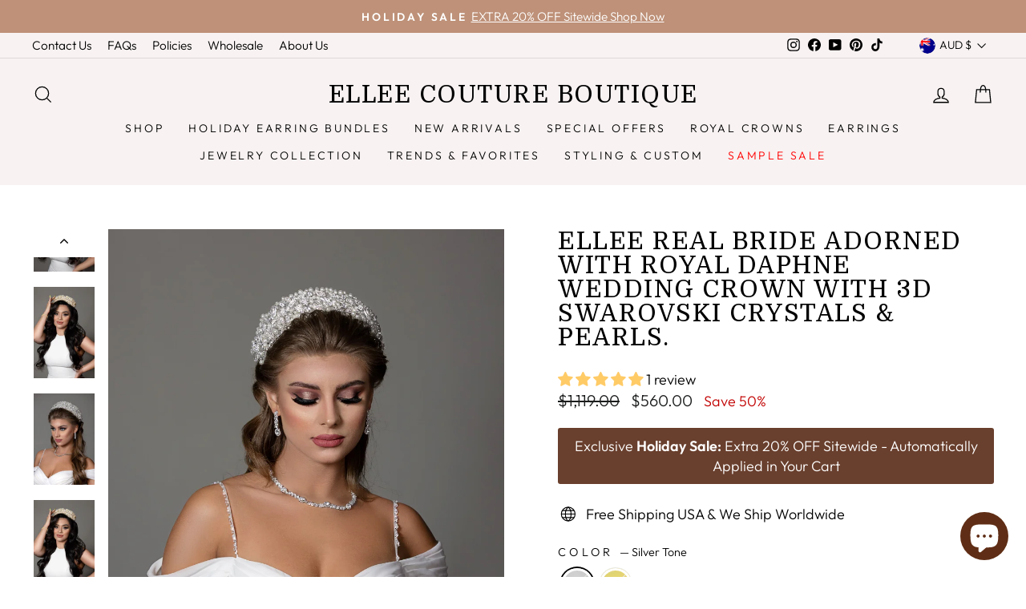

--- FILE ---
content_type: text/html; charset=utf-8
request_url: https://www.elleecoutureboutique.com/en-anz/products/royal-daphne-wedding-crown-with-3d-swarovski-crystals-pearls
body_size: 62737
content:
<!doctype html>
<html class="no-js" lang="en" dir="ltr">
  <head>
    <meta charset="utf-8">
    <meta http-equiv="X-UA-Compatible" content="IE=edge,chrome=1">
    <meta name="viewport" content="width=device-width,initial-scale=1">
    <meta name="theme-color" content="#be9178">
    <meta name="facebook-domain-verification" content="4stnlsua35n1yrutg811bqhahhwc3h">
    <link rel="canonical" href="https://www.elleecoutureboutique.com/en-anz/products/royal-daphne-wedding-crown-with-3d-swarovski-crystals-pearls">
    <link rel="preconnect" href="https://cdn.shopify.com">
    <link rel="preconnect" href="https://fonts.shopifycdn.com">
    <link rel="preconnect" href="https://productreviews.shopifycdn.com">
    <link rel="preconnect" href="https://ajax.googleapis.com">
    <link rel="preconnect" href="https://maps.googleapis.com">
    <link rel="preconnect" href="https://maps.gstatic.com">
    <link rel="preconnect" href="https://edge.personalizer.io">
    <link rel="preconnect" href="https://www.googletagmanager.com">
    <link rel="preconnect" href="https://connect.facebook.net">
    <link rel="preconnect" href="https://analytics.tiktok.com/">
    <link rel="preconnect" href="https://cdn.judge.me/">
    <script src="https://ajax.googleapis.com/ajax/libs/jquery/3.6.0/jquery.min.js"></script><link rel="shortcut icon" href="//www.elleecoutureboutique.com/cdn/shop/files/fav32_9081a497-23cf-455b-8ed2-04e285f68e52_32x32.jpg?v=1613785852" type="image/png"><title>Buy ROYAL DAPHNE Bridal Crown, 3D Wedding Crown with Pearls Online | Ellee Couture Boutique
 - Australia</title>
<meta name="description" content="Buy ROYAL DAPHNE Bridal Crown with 3D Depth, Wedding Crown with Pearls and Crystals fit for a Royal Wedding online at affordable price at Ellee Couture Boutique. Visit our website for discounts, specials and promotions. Buy Now!">
     <script data-cfasync="false" src="https://cdn.fixvitals.com/resources/preload" ></script>
    
<meta property="og:site_name" content="Ellee Couture Boutique">
  <meta property="og:url" content="https://www.elleecoutureboutique.com/en-anz/products/royal-daphne-wedding-crown-with-3d-swarovski-crystals-pearls">
  <meta property="og:title" content="Ellee Real Bride Adorned with ROYAL DAPHNE Wedding Crown with 3D Swarovski Crystals &amp; Pearls.">
  <meta property="og:type" content="product">
  <meta property="og:description" content="Buy ROYAL DAPHNE Bridal Crown with 3D Depth, Wedding Crown with Pearls and Crystals fit for a Royal Wedding online at affordable price at Ellee Couture Boutique. Visit our website for discounts, specials and promotions. Buy Now!"><meta property="og:image" content="http://www.elleecoutureboutique.com/cdn/shop/products/image_883e7b4e-35bf-4901-b4cf-18fa13cc03e0.jpg?v=1661884337">
    <meta property="og:image:secure_url" content="https://www.elleecoutureboutique.com/cdn/shop/products/image_883e7b4e-35bf-4901-b4cf-18fa13cc03e0.jpg?v=1661884337">
    <meta property="og:image:width" content="689">
    <meta property="og:image:height" content="929"><meta name="twitter:site" content="@">
  <meta name="twitter:card" content="summary_large_image">
  <meta name="twitter:title" content="Ellee Real Bride Adorned with ROYAL DAPHNE Wedding Crown with 3D Swarovski Crystals & Pearls.">
  <meta name="twitter:description" content="Buy ROYAL DAPHNE Bridal Crown with 3D Depth, Wedding Crown with Pearls and Crystals fit for a Royal Wedding online at affordable price at Ellee Couture Boutique. Visit our website for discounts, specials and promotions. Buy Now!">

     <script data-cfasync="false" src="https://cdn.fixvitals.com/resources/lazyload" ></script>
    
    <script type="text/javascript" src="https://edge.personalizer.io/storefront/2.0.0/js/shopify/storefront.min.js?key=lflnt-ak1ge2t6ztt2s6bd0g-rcavz&shop=ellee-couture-boutique.myshopify.com"></script>
<script>
window.LimeSpot = window.LimeSpot === undefined ? {} : LimeSpot;
LimeSpot.PageInfo = { Type: "Product", Template: "product", ReferenceIdentifier: "6567812235350" };

LimeSpot.StoreInfo = { Theme: "Copy of Copy of Free Gift Text Changes  : TTH" };


LimeSpot.CartItems = [];
</script>





<style data-shopify>@font-face {
  font-family: Domine;
  font-weight: 400;
  font-style: normal;
  font-display: swap;
  src: url("//www.elleecoutureboutique.com/cdn/fonts/domine/domine_n4.db7650f19fc5819add9c727a32f1ba7f15f89a56.woff2") format("woff2"),
       url("//www.elleecoutureboutique.com/cdn/fonts/domine/domine_n4.83c0c395d9dcec3568e66c3b52408e6068a5dba8.woff") format("woff");
}

  @font-face {
  font-family: Outfit;
  font-weight: 300;
  font-style: normal;
  font-display: swap;
  src: url("//www.elleecoutureboutique.com/cdn/fonts/outfit/outfit_n3.8c97ae4c4fac7c2ea467a6dc784857f4de7e0e37.woff2") format("woff2"),
       url("//www.elleecoutureboutique.com/cdn/fonts/outfit/outfit_n3.b50a189ccde91f9bceee88f207c18c09f0b62a7b.woff") format("woff");
}


  @font-face {
  font-family: Outfit;
  font-weight: 600;
  font-style: normal;
  font-display: swap;
  src: url("//www.elleecoutureboutique.com/cdn/fonts/outfit/outfit_n6.dfcbaa80187851df2e8384061616a8eaa1702fdc.woff2") format("woff2"),
       url("//www.elleecoutureboutique.com/cdn/fonts/outfit/outfit_n6.88384e9fc3e36038624caccb938f24ea8008a91d.woff") format("woff");
}

  
  
</style><link href="//www.elleecoutureboutique.com/cdn/shop/t/105/assets/theme.css?v=171781993244702434541764023023" rel="stylesheet" type="text/css" media="all" />
<style data-shopify>:root {
    --typeHeaderPrimary: Domine;
    --typeHeaderFallback: serif;
    --typeHeaderSize: 36px;
    --typeHeaderWeight: 400;
    --typeHeaderLineHeight: 1;
    --typeHeaderSpacing: 0.05em;

    --typeBasePrimary:Outfit;
    --typeBaseFallback:sans-serif;
    --typeBaseSize: 18px;
    --typeBaseWeight: 300;
    --typeBaseSpacing: 0.0em;
    --typeBaseLineHeight: 1.4;
    --typeBaselineHeightMinus01: 1.3;

    --typeCollectionTitle: 20px;

    --iconWeight: 3px;
    --iconLinecaps: miter;

    
        --buttonRadius: 3px;
    

    --colorGridOverlayOpacity: 0.06;
    }

    .placeholder-content {
    background-image: linear-gradient(100deg, #ffffff 40%, #f7f7f7 63%, #ffffff 79%);
    }</style><script>
      document.documentElement.className = document.documentElement.className.replace('no-js', 'js');
      window.theme = window.theme || {};
      theme.routes = {
        home: "/en-anz",
        cart: "/en-anz/cart.js",
        cartPage: "/en-anz/cart",
        cartAdd: "/en-anz/cart/add.js",
        cartChange: "/en-anz/cart/change.js"
      };
      theme.strings = {
        soldOut: "Sold Out",
        unavailable: "Unavailable",
        inStockLabel: "In stock, ready to ship",
        stockLabel: "Low stock - [count] items left",
        willNotShipUntil: "Ready to ship [date]",
        willBeInStockAfter: "Back in stock [date]",
        waitingForStock: "Inventory on the way",
        savePrice: "Save [saved_amount]",
        cartEmpty: "Your cart is currently empty.",
        cartTermsConfirmation: "You must agree to the purchase and exchange policy in order to checkout",
        searchCollections: "Collections:",
        searchPages: "Pages:",
        searchArticles: "Articles:"
      };
      theme.settings = {
        dynamicVariantsEnable: true,
        cartType: "drawer",
        isCustomerTemplate: false,
        moneyFormat: "${{amount}}",
        saveType: "percent",
        productImageSize: "portrait",
        productImageCover: true,
        predictiveSearch: true,
        predictiveSearchType: "product,page",
        quickView: true,
        themeName: 'Impulse',
        themeVersion: "7.5.2"
      };
    </script>
    <script>window.performance && window.performance.mark && window.performance.mark('shopify.content_for_header.start');</script><meta name="google-site-verification" content="Cs9zcKqtnqzF-Lj7JBDj5FSm2KQ2FYvHheOTUQWbl2M">
<meta id="shopify-digital-wallet" name="shopify-digital-wallet" content="/4325998678/digital_wallets/dialog">
<meta name="shopify-checkout-api-token" content="0325a80f17e9e85458af51c147c37595">
<meta id="in-context-paypal-metadata" data-shop-id="4325998678" data-venmo-supported="false" data-environment="production" data-locale="en_US" data-paypal-v4="true" data-currency="AUD">
<link rel="alternate" hreflang="x-default" href="https://www.elleecoutureboutique.com/products/royal-daphne-wedding-crown-with-3d-swarovski-crystals-pearls">
<link rel="alternate" hreflang="en" href="https://www.elleecoutureboutique.com/products/royal-daphne-wedding-crown-with-3d-swarovski-crystals-pearls">
<link rel="alternate" hreflang="en-AU" href="https://www.elleecoutureboutique.com/en-anz/products/royal-daphne-wedding-crown-with-3d-swarovski-crystals-pearls">
<link rel="alternate" hreflang="en-NZ" href="https://www.elleecoutureboutique.com/en-anz/products/royal-daphne-wedding-crown-with-3d-swarovski-crystals-pearls">
<link rel="alternate" hreflang="en-CA" href="https://www.elleecoutureboutique.com/en-ca/products/royal-daphne-wedding-crown-with-3d-swarovski-crystals-pearls">
<link rel="alternate" hreflang="en-GB" href="https://www.elleecoutureboutique.com/en-gb/products/royal-daphne-wedding-crown-with-3d-swarovski-crystals-pearls">
<link rel="alternate" type="application/json+oembed" href="https://www.elleecoutureboutique.com/en-anz/products/royal-daphne-wedding-crown-with-3d-swarovski-crystals-pearls.oembed">
<script async="async" src="/checkouts/internal/preloads.js?locale=en-AU"></script>
<link rel="preconnect" href="https://shop.app" crossorigin="anonymous">
<script async="async" src="https://shop.app/checkouts/internal/preloads.js?locale=en-AU&shop_id=4325998678" crossorigin="anonymous"></script>
<script id="apple-pay-shop-capabilities" type="application/json">{"shopId":4325998678,"countryCode":"US","currencyCode":"AUD","merchantCapabilities":["supports3DS"],"merchantId":"gid:\/\/shopify\/Shop\/4325998678","merchantName":"Ellee Couture Boutique","requiredBillingContactFields":["postalAddress","email","phone"],"requiredShippingContactFields":["postalAddress","email","phone"],"shippingType":"shipping","supportedNetworks":["visa","masterCard","amex","discover","elo","jcb"],"total":{"type":"pending","label":"Ellee Couture Boutique","amount":"1.00"},"shopifyPaymentsEnabled":true,"supportsSubscriptions":true}</script>
<script id="shopify-features" type="application/json">{"accessToken":"0325a80f17e9e85458af51c147c37595","betas":["rich-media-storefront-analytics"],"domain":"www.elleecoutureboutique.com","predictiveSearch":true,"shopId":4325998678,"locale":"en"}</script>
<script>var Shopify = Shopify || {};
Shopify.shop = "ellee-couture-boutique.myshopify.com";
Shopify.locale = "en";
Shopify.currency = {"active":"AUD","rate":"1.5199016"};
Shopify.country = "AU";
Shopify.theme = {"name":"Copy of Copy of Free Gift Text Changes  : TTH","id":181995176227,"schema_name":"Impulse","schema_version":"7.5.2","theme_store_id":null,"role":"main"};
Shopify.theme.handle = "null";
Shopify.theme.style = {"id":null,"handle":null};
Shopify.cdnHost = "www.elleecoutureboutique.com/cdn";
Shopify.routes = Shopify.routes || {};
Shopify.routes.root = "/en-anz/";</script>
<script type="module">!function(o){(o.Shopify=o.Shopify||{}).modules=!0}(window);</script>
<script>!function(o){function n(){var o=[];function n(){o.push(Array.prototype.slice.apply(arguments))}return n.q=o,n}var t=o.Shopify=o.Shopify||{};t.loadFeatures=n(),t.autoloadFeatures=n()}(window);</script>
<script>
  window.ShopifyPay = window.ShopifyPay || {};
  window.ShopifyPay.apiHost = "shop.app\/pay";
  window.ShopifyPay.redirectState = null;
</script>
<script id="shop-js-analytics" type="application/json">{"pageType":"product"}</script>
<script defer="defer" async type="module" src="//www.elleecoutureboutique.com/cdn/shopifycloud/shop-js/modules/v2/client.init-shop-cart-sync_IZsNAliE.en.esm.js"></script>
<script defer="defer" async type="module" src="//www.elleecoutureboutique.com/cdn/shopifycloud/shop-js/modules/v2/chunk.common_0OUaOowp.esm.js"></script>
<script type="module">
  await import("//www.elleecoutureboutique.com/cdn/shopifycloud/shop-js/modules/v2/client.init-shop-cart-sync_IZsNAliE.en.esm.js");
await import("//www.elleecoutureboutique.com/cdn/shopifycloud/shop-js/modules/v2/chunk.common_0OUaOowp.esm.js");

  window.Shopify.SignInWithShop?.initShopCartSync?.({"fedCMEnabled":true,"windoidEnabled":true});

</script>
<script>
  window.Shopify = window.Shopify || {};
  if (!window.Shopify.featureAssets) window.Shopify.featureAssets = {};
  window.Shopify.featureAssets['shop-js'] = {"shop-cart-sync":["modules/v2/client.shop-cart-sync_DLOhI_0X.en.esm.js","modules/v2/chunk.common_0OUaOowp.esm.js"],"init-fed-cm":["modules/v2/client.init-fed-cm_C6YtU0w6.en.esm.js","modules/v2/chunk.common_0OUaOowp.esm.js"],"shop-button":["modules/v2/client.shop-button_BCMx7GTG.en.esm.js","modules/v2/chunk.common_0OUaOowp.esm.js"],"shop-cash-offers":["modules/v2/client.shop-cash-offers_BT26qb5j.en.esm.js","modules/v2/chunk.common_0OUaOowp.esm.js","modules/v2/chunk.modal_CGo_dVj3.esm.js"],"init-windoid":["modules/v2/client.init-windoid_B9PkRMql.en.esm.js","modules/v2/chunk.common_0OUaOowp.esm.js"],"init-shop-email-lookup-coordinator":["modules/v2/client.init-shop-email-lookup-coordinator_DZkqjsbU.en.esm.js","modules/v2/chunk.common_0OUaOowp.esm.js"],"shop-toast-manager":["modules/v2/client.shop-toast-manager_Di2EnuM7.en.esm.js","modules/v2/chunk.common_0OUaOowp.esm.js"],"shop-login-button":["modules/v2/client.shop-login-button_BtqW_SIO.en.esm.js","modules/v2/chunk.common_0OUaOowp.esm.js","modules/v2/chunk.modal_CGo_dVj3.esm.js"],"avatar":["modules/v2/client.avatar_BTnouDA3.en.esm.js"],"pay-button":["modules/v2/client.pay-button_CWa-C9R1.en.esm.js","modules/v2/chunk.common_0OUaOowp.esm.js"],"init-shop-cart-sync":["modules/v2/client.init-shop-cart-sync_IZsNAliE.en.esm.js","modules/v2/chunk.common_0OUaOowp.esm.js"],"init-customer-accounts":["modules/v2/client.init-customer-accounts_DenGwJTU.en.esm.js","modules/v2/client.shop-login-button_BtqW_SIO.en.esm.js","modules/v2/chunk.common_0OUaOowp.esm.js","modules/v2/chunk.modal_CGo_dVj3.esm.js"],"init-shop-for-new-customer-accounts":["modules/v2/client.init-shop-for-new-customer-accounts_JdHXxpS9.en.esm.js","modules/v2/client.shop-login-button_BtqW_SIO.en.esm.js","modules/v2/chunk.common_0OUaOowp.esm.js","modules/v2/chunk.modal_CGo_dVj3.esm.js"],"init-customer-accounts-sign-up":["modules/v2/client.init-customer-accounts-sign-up_D6__K_p8.en.esm.js","modules/v2/client.shop-login-button_BtqW_SIO.en.esm.js","modules/v2/chunk.common_0OUaOowp.esm.js","modules/v2/chunk.modal_CGo_dVj3.esm.js"],"checkout-modal":["modules/v2/client.checkout-modal_C_ZQDY6s.en.esm.js","modules/v2/chunk.common_0OUaOowp.esm.js","modules/v2/chunk.modal_CGo_dVj3.esm.js"],"shop-follow-button":["modules/v2/client.shop-follow-button_XetIsj8l.en.esm.js","modules/v2/chunk.common_0OUaOowp.esm.js","modules/v2/chunk.modal_CGo_dVj3.esm.js"],"lead-capture":["modules/v2/client.lead-capture_DvA72MRN.en.esm.js","modules/v2/chunk.common_0OUaOowp.esm.js","modules/v2/chunk.modal_CGo_dVj3.esm.js"],"shop-login":["modules/v2/client.shop-login_ClXNxyh6.en.esm.js","modules/v2/chunk.common_0OUaOowp.esm.js","modules/v2/chunk.modal_CGo_dVj3.esm.js"],"payment-terms":["modules/v2/client.payment-terms_CNlwjfZz.en.esm.js","modules/v2/chunk.common_0OUaOowp.esm.js","modules/v2/chunk.modal_CGo_dVj3.esm.js"]};
</script>
<script>(function() {
  var isLoaded = false;
  function asyncLoad() {
    if (isLoaded) return;
    isLoaded = true;
    var urls = ["https:\/\/shy.elfsight.com\/p\/platform.js?shop=ellee-couture-boutique.myshopify.com","https:\/\/www.improvedcontactform.com\/icf.js?shop=ellee-couture-boutique.myshopify.com","https:\/\/instafeed.nfcube.com\/cdn\/32f554f4b650ceb5faeb0e81cf5ff695.js?shop=ellee-couture-boutique.myshopify.com","https:\/\/d9fvwtvqz2fm1.cloudfront.net\/shop\/js\/discount-on-cart-pro.min.js?shop=ellee-couture-boutique.myshopify.com","https:\/\/static.klaviyo.com\/onsite\/js\/klaviyo.js?company_id=VsmnHM\u0026shop=ellee-couture-boutique.myshopify.com","https:\/\/s3.eu-west-1.amazonaws.com\/production-klarna-il-shopify-osm\/0b7fe7c4a98ef8166eeafee767bc667686567a25\/ellee-couture-boutique.myshopify.com-1763477160531.js?shop=ellee-couture-boutique.myshopify.com","https:\/\/edge.personalizer.io\/storefront\/2.0.0\/js\/shopify\/storefront.min.js?key=lflnt-ak1ge2t6ztt2s6bd0g-rcavz\u0026shop=ellee-couture-boutique.myshopify.com"];
    for (var i = 0; i < urls.length; i++) {
      var s = document.createElement('script');
      s.type = 'text/javascript';
      s.async = true;
      s.src = urls[i];
      var x = document.getElementsByTagName('script')[0];
      x.parentNode.insertBefore(s, x);
    }
  };
  if(window.attachEvent) {
    window.attachEvent('onload', asyncLoad);
  } else {
    window.addEventListener('load', asyncLoad, false);
  }
})();</script>
<script id="__st">var __st={"a":4325998678,"offset":-21600,"reqid":"d0e17b44-2312-4433-893f-88d3b25413e4-1768412772","pageurl":"www.elleecoutureboutique.com\/en-anz\/products\/royal-daphne-wedding-crown-with-3d-swarovski-crystals-pearls","u":"f95af91616ab","p":"product","rtyp":"product","rid":6567812235350};</script>
<script>window.ShopifyPaypalV4VisibilityTracking = true;</script>
<script id="captcha-bootstrap">!function(){'use strict';const t='contact',e='account',n='new_comment',o=[[t,t],['blogs',n],['comments',n],[t,'customer']],c=[[e,'customer_login'],[e,'guest_login'],[e,'recover_customer_password'],[e,'create_customer']],r=t=>t.map((([t,e])=>`form[action*='/${t}']:not([data-nocaptcha='true']) input[name='form_type'][value='${e}']`)).join(','),a=t=>()=>t?[...document.querySelectorAll(t)].map((t=>t.form)):[];function s(){const t=[...o],e=r(t);return a(e)}const i='password',u='form_key',d=['recaptcha-v3-token','g-recaptcha-response','h-captcha-response',i],f=()=>{try{return window.sessionStorage}catch{return}},m='__shopify_v',_=t=>t.elements[u];function p(t,e,n=!1){try{const o=window.sessionStorage,c=JSON.parse(o.getItem(e)),{data:r}=function(t){const{data:e,action:n}=t;return t[m]||n?{data:e,action:n}:{data:t,action:n}}(c);for(const[e,n]of Object.entries(r))t.elements[e]&&(t.elements[e].value=n);n&&o.removeItem(e)}catch(o){console.error('form repopulation failed',{error:o})}}const l='form_type',E='cptcha';function T(t){t.dataset[E]=!0}const w=window,h=w.document,L='Shopify',v='ce_forms',y='captcha';let A=!1;((t,e)=>{const n=(g='f06e6c50-85a8-45c8-87d0-21a2b65856fe',I='https://cdn.shopify.com/shopifycloud/storefront-forms-hcaptcha/ce_storefront_forms_captcha_hcaptcha.v1.5.2.iife.js',D={infoText:'Protected by hCaptcha',privacyText:'Privacy',termsText:'Terms'},(t,e,n)=>{const o=w[L][v],c=o.bindForm;if(c)return c(t,g,e,D).then(n);var r;o.q.push([[t,g,e,D],n]),r=I,A||(h.body.append(Object.assign(h.createElement('script'),{id:'captcha-provider',async:!0,src:r})),A=!0)});var g,I,D;w[L]=w[L]||{},w[L][v]=w[L][v]||{},w[L][v].q=[],w[L][y]=w[L][y]||{},w[L][y].protect=function(t,e){n(t,void 0,e),T(t)},Object.freeze(w[L][y]),function(t,e,n,w,h,L){const[v,y,A,g]=function(t,e,n){const i=e?o:[],u=t?c:[],d=[...i,...u],f=r(d),m=r(i),_=r(d.filter((([t,e])=>n.includes(e))));return[a(f),a(m),a(_),s()]}(w,h,L),I=t=>{const e=t.target;return e instanceof HTMLFormElement?e:e&&e.form},D=t=>v().includes(t);t.addEventListener('submit',(t=>{const e=I(t);if(!e)return;const n=D(e)&&!e.dataset.hcaptchaBound&&!e.dataset.recaptchaBound,o=_(e),c=g().includes(e)&&(!o||!o.value);(n||c)&&t.preventDefault(),c&&!n&&(function(t){try{if(!f())return;!function(t){const e=f();if(!e)return;const n=_(t);if(!n)return;const o=n.value;o&&e.removeItem(o)}(t);const e=Array.from(Array(32),(()=>Math.random().toString(36)[2])).join('');!function(t,e){_(t)||t.append(Object.assign(document.createElement('input'),{type:'hidden',name:u})),t.elements[u].value=e}(t,e),function(t,e){const n=f();if(!n)return;const o=[...t.querySelectorAll(`input[type='${i}']`)].map((({name:t})=>t)),c=[...d,...o],r={};for(const[a,s]of new FormData(t).entries())c.includes(a)||(r[a]=s);n.setItem(e,JSON.stringify({[m]:1,action:t.action,data:r}))}(t,e)}catch(e){console.error('failed to persist form',e)}}(e),e.submit())}));const S=(t,e)=>{t&&!t.dataset[E]&&(n(t,e.some((e=>e===t))),T(t))};for(const o of['focusin','change'])t.addEventListener(o,(t=>{const e=I(t);D(e)&&S(e,y())}));const B=e.get('form_key'),M=e.get(l),P=B&&M;t.addEventListener('DOMContentLoaded',(()=>{const t=y();if(P)for(const e of t)e.elements[l].value===M&&p(e,B);[...new Set([...A(),...v().filter((t=>'true'===t.dataset.shopifyCaptcha))])].forEach((e=>S(e,t)))}))}(h,new URLSearchParams(w.location.search),n,t,e,['guest_login'])})(!0,!0)}();</script>
<script integrity="sha256-4kQ18oKyAcykRKYeNunJcIwy7WH5gtpwJnB7kiuLZ1E=" data-source-attribution="shopify.loadfeatures" defer="defer" src="//www.elleecoutureboutique.com/cdn/shopifycloud/storefront/assets/storefront/load_feature-a0a9edcb.js" crossorigin="anonymous"></script>
<script crossorigin="anonymous" defer="defer" src="//www.elleecoutureboutique.com/cdn/shopifycloud/storefront/assets/shopify_pay/storefront-65b4c6d7.js?v=20250812"></script>
<script data-source-attribution="shopify.dynamic_checkout.dynamic.init">var Shopify=Shopify||{};Shopify.PaymentButton=Shopify.PaymentButton||{isStorefrontPortableWallets:!0,init:function(){window.Shopify.PaymentButton.init=function(){};var t=document.createElement("script");t.src="https://www.elleecoutureboutique.com/cdn/shopifycloud/portable-wallets/latest/portable-wallets.en.js",t.type="module",document.head.appendChild(t)}};
</script>
<script data-source-attribution="shopify.dynamic_checkout.buyer_consent">
  function portableWalletsHideBuyerConsent(e){var t=document.getElementById("shopify-buyer-consent"),n=document.getElementById("shopify-subscription-policy-button");t&&n&&(t.classList.add("hidden"),t.setAttribute("aria-hidden","true"),n.removeEventListener("click",e))}function portableWalletsShowBuyerConsent(e){var t=document.getElementById("shopify-buyer-consent"),n=document.getElementById("shopify-subscription-policy-button");t&&n&&(t.classList.remove("hidden"),t.removeAttribute("aria-hidden"),n.addEventListener("click",e))}window.Shopify?.PaymentButton&&(window.Shopify.PaymentButton.hideBuyerConsent=portableWalletsHideBuyerConsent,window.Shopify.PaymentButton.showBuyerConsent=portableWalletsShowBuyerConsent);
</script>
<script>
  function portableWalletsCleanup(e){e&&e.src&&console.error("Failed to load portable wallets script "+e.src);var t=document.querySelectorAll("shopify-accelerated-checkout .shopify-payment-button__skeleton, shopify-accelerated-checkout-cart .wallet-cart-button__skeleton"),e=document.getElementById("shopify-buyer-consent");for(let e=0;e<t.length;e++)t[e].remove();e&&e.remove()}function portableWalletsNotLoadedAsModule(e){e instanceof ErrorEvent&&"string"==typeof e.message&&e.message.includes("import.meta")&&"string"==typeof e.filename&&e.filename.includes("portable-wallets")&&(window.removeEventListener("error",portableWalletsNotLoadedAsModule),window.Shopify.PaymentButton.failedToLoad=e,"loading"===document.readyState?document.addEventListener("DOMContentLoaded",window.Shopify.PaymentButton.init):window.Shopify.PaymentButton.init())}window.addEventListener("error",portableWalletsNotLoadedAsModule);
</script>

<script type="module" src="https://www.elleecoutureboutique.com/cdn/shopifycloud/portable-wallets/latest/portable-wallets.en.js" onError="portableWalletsCleanup(this)" crossorigin="anonymous"></script>
<script nomodule>
  document.addEventListener("DOMContentLoaded", portableWalletsCleanup);
</script>

<script id='scb4127' type='text/javascript' async='' src='https://www.elleecoutureboutique.com/cdn/shopifycloud/privacy-banner/storefront-banner.js'></script><link id="shopify-accelerated-checkout-styles" rel="stylesheet" media="screen" href="https://www.elleecoutureboutique.com/cdn/shopifycloud/portable-wallets/latest/accelerated-checkout-backwards-compat.css" crossorigin="anonymous">
<style id="shopify-accelerated-checkout-cart">
        #shopify-buyer-consent {
  margin-top: 1em;
  display: inline-block;
  width: 100%;
}

#shopify-buyer-consent.hidden {
  display: none;
}

#shopify-subscription-policy-button {
  background: none;
  border: none;
  padding: 0;
  text-decoration: underline;
  font-size: inherit;
  cursor: pointer;
}

#shopify-subscription-policy-button::before {
  box-shadow: none;
}

      </style>

<script>window.performance && window.performance.mark && window.performance.mark('shopify.content_for_header.end');</script>
    
    <script src="//www.elleecoutureboutique.com/cdn/shop/t/105/assets/vendor-scripts-v11.js" defer="defer"></script><link
        rel="preload"
        as="style"
        href="//www.elleecoutureboutique.com/cdn/shop/t/105/assets/currency-flags.css"
        onload="this.onload=null;this.rel='stylesheet'"
      >
      <link rel="stylesheet" data-href="//www.elleecoutureboutique.com/cdn/shop/t/105/assets/currency-flags.css"><script src="//www.elleecoutureboutique.com/cdn/shop/t/105/assets/theme.js?v=156694414081713028391763387819" defer="defer"></script><!-- Google tag (gtag.js) -->
    <script async src="https://www.googletagmanager.com/gtag/js?id=AW-742636636"></script>
    <script>
      window.dataLayer = window.dataLayer || [];
      function gtag(){dataLayer.push(arguments);}
      gtag('js', new Date());

      gtag('config', 'AW-742636636');
    </script>
    <!-- Microsoft clarity -->
    <script type="text/javascript">
      (function(c,l,a,r,i,t,y){
        c[a]=c[a]||function(){(c[a].q=c[a].q||[]).push(arguments)};
        t=l.createElement(r);t.async=1;t.src="https://www.clarity.ms/tag/"+i;
        y=l.getElementsByTagName(r)[0];y.parentNode.insertBefore(t,y);
      })(window, document, "clarity", "script", "kvgq89fzsc");
    </script>
    <script>
if(!window.jQuery){
    var jqueryScript = document.createElement('script');
    jqueryScript.setAttribute('src','https://ajax.googleapis.com/ajax/libs/jquery/3.6.0/jquery.min.js'); 
    document.head.appendChild(jqueryScript); 
}

__DL__jQueryinterval = setInterval(function(){
    // wait for jQuery to load & run script after jQuery has loaded
    if(window.jQuery){
        // search parameters
        getURLParams = function(name, url){
            if (!url) url = window.location.href;
            name = name.replace(/[\[\]]/g, "\\$&");
            var regex = new RegExp("[?&]" + name + "(=([^&#]*)|&|#|$)"),
            results = regex.exec(url);
            if (!results) return null;
            if (!results[2]) return '';
            return decodeURIComponent(results[2].replace(/\+/g, " "));
        };
        
        /**********************
        * DYNAMIC DEPENDENCIES
        ***********************/
        
        __DL__ = {
            dynamicCart: false,  // if cart is dynamic (meaning no refresh on cart add) set to true
            debug: false, // if true, console messages will be displayed
            cart: null,
            wishlist: null,
            removeCart: null
        };
        
        customBindings = {
            cartTriggers: [],
            viewCart: [],
            removeCartTrigger: [],
            cartVisableSelector: [],
            promoSubscriptionsSelectors: [],
            promoSuccess: [],
            ctaSelectors: [],
            newsletterSelectors: [],
            newsletterSuccess: [],
            searchPage: [],
            wishlistSelector: [],
            removeWishlist: [],
            wishlistPage: [],
            searchTermQuery: [getURLParams('q')], // replace var with correct query
        };
        
        /* DO NOT EDIT */
        defaultBindings = {
            cartTriggers: ['form[action="/cart/add"] [type="submit"],.add-to-cart,.cart-btn'],
            viewCart: ['form[action="/cart"],.my-cart,.trigger-cart,#mobileCart'],
            removeCartTrigger: ['[href*="/cart/change"]'],
            cartVisableSelector: ['.inlinecart.is-active,.inline-cart.is-active'],
            promoSubscriptionsSelectors: [],
            promoSuccess: [],
            ctaSelectors: [],
            newsletterSelectors: ['input.contact_email'],
            newsletterSuccess: ['.success_message'],
            searchPage: ['search'],
            wishlistSelector: [],
            removeWishlist: [],
            wishlistPage: []
        };
        
        // stitch bindings
        objectArray = customBindings;
        outputObject = __DL__;
        
        applyBindings = function(objectArray, outputObject){
            for (var x in objectArray) {  
                var key = x;
                var objs = objectArray[x]; 
                values = [];    
                if(objs.length > 0){    
                    values.push(objs);
                    if(key in outputObject){              
                        values.push(outputObject[key]); 
                        outputObject[key] = values.join(", "); 
                    }else{        
                        outputObject[key] = values.join(", ");
                    }   
                }  
            }
        };
        
        applyBindings(customBindings, __DL__);
        applyBindings(defaultBindings, __DL__);
        
        /**********************
        * PREREQUISITE LIBRARIES 
        ***********************/
        
        clearInterval(__DL__jQueryinterval);
        
        // jquery-cookies.js
        if(typeof $.cookie!==undefined){
            (function(a){if(typeof define==='function'&&define.amd){define(['jquery'],a)}else if(typeof exports==='object'){module.exports=a(require('jquery'))}else{a(jQuery)}}(function($){var g=/\+/g;function encode(s){return h.raw?s:encodeURIComponent(s)}function decode(s){return h.raw?s:decodeURIComponent(s)}function stringifyCookieValue(a){return encode(h.json?JSON.stringify(a):String(a))}function parseCookieValue(s){if(s.indexOf('"')===0){s=s.slice(1,-1).replace(/\\"/g,'"').replace(/\\\\/g,'\\')}try{s=decodeURIComponent(s.replace(g,' '));return h.json?JSON.parse(s):s}catch(e){}}function read(s,a){var b=h.raw?s:parseCookieValue(s);return $.isFunction(a)?a(b):b}var h=$.cookie=function(a,b,c){if(arguments.length>1&&!$.isFunction(b)){c=$.extend({},h.defaults,c);if(typeof c.expires==='number'){var d=c.expires,t=c.expires=new Date();t.setMilliseconds(t.getMilliseconds()+d*864e+5)}return(document.cookie=[encode(a),'=',stringifyCookieValue(b),c.expires?'; expires='+c.expires.toUTCString():'',c.path?'; path='+c.path:'',c.domain?'; domain='+c.domain:'',c.secure?'; secure':''].join(''))}var e=a?undefined:{},cookies=document.cookie?document.cookie.split('; '):[],i=0,l=cookies.length;for(;i<l;i++){var f=cookies[i].split('='),name=decode(f.shift()),cookie=f.join('=');if(a===name){e=read(cookie,b);break}if(!a&&(cookie=read(cookie))!==undefined){e[name]=cookie}}return e};h.defaults={};$.removeCookie=function(a,b){$.cookie(a,'',$.extend({},b,{expires:-1}));return!$.cookie(a)}}))}
        
        /**********************
        * Begin dataLayer Build 
        ***********************/
        
        window.dataLayer = window.dataLayer || [];  // init data layer if doesn't already exist

        var template = "product"; 
        
        /**
        * Landing Page Cookie
        * 1. Detect if user just landed on the site
        * 2. Only fires if Page Title matches website */
        
        $.cookie.raw = true;
        if ($.cookie('landingPage') === undefined || $.cookie('landingPage').length === 0) {
            var landingPage = true;
            $.cookie('landingPage', unescape);
            $.removeCookie('landingPage', {path: '/'});
            $.cookie('landingPage', 'landed', {path: '/'});
        } else {
            var landingPage = false;
            $.cookie('landingPage', unescape);
            $.removeCookie('landingPage', {path: '/'});
            $.cookie('landingPage', 'refresh', {path: '/'});
        }
        if (__DL__.debug) {
            console.log('Landing Page: ' + landingPage);
        }
        
        /** 
        * Log State Cookie */
        
        
        var isLoggedIn = false;
        
        if (!isLoggedIn) {
            $.cookie('logState', unescape);
            $.removeCookie('logState', {path: '/'});
            $.cookie('logState', 'loggedOut', {path: '/'});
        } else {
            if ($.cookie('logState') === 'loggedOut' || $.cookie('logState') === undefined) {
                $.cookie('logState', unescape);
                $.removeCookie('logState', {path: '/'});
                $.cookie('logState', 'firstLog', {path: '/'});
            } else if ($.cookie('logState') === 'firstLog') {
                $.cookie('logState', unescape);
                $.removeCookie('logState', {path: '/'});
                $.cookie('logState', 'refresh', {path: '/'});
            }
        }
        
        if ($.cookie('logState') === 'firstLog') {
            var firstLog = true;
        } else {
            var firstLog = false;
        }
        
        /**********************
        * DATALAYER SECTIONS 
        ***********************/
        
        /**
        * DATALAYER: Landing Page
        * Fires any time a user first lands on the site. */
        
        if ($.cookie('landingPage') === 'landed') {
            dataLayer.push({
                'pageType': 'Landing',
                'event': 'first_time_visitor'
            });
        }
        
        /** 
        * DATALAYER: Log State
        * 1. Determine if user is logged in or not.
        * 2. Return User specific data. */
        
        var logState = {
            
            
            'logState' : "Logged Out",
            
            
            'firstLog'      : firstLog,
            'customerEmail' : null,
            'timestamp'     : Date().replace(/\(.*?\)/g,''),  
            
            'customerType'       : 'New',
            'customerTypeNumber' :'1', 
            
            'shippingInfo' : {
                'fullName'  : null,
                'firstName' : null,
                'lastName'  : null,
                'address1'  : null,
                'address2'  : null,
                'street'    : null,
                'city'      : null,
                'province'  : null,
                'zip'       : null,
                'country'   : null,
                'phone'     : null,
            },
            'billingInfo' : {
                'fullName'  : null,
                'firstName' : null,
                'lastName'  : null,
                'address1'  : null,
                'address2'  : null,
                'street'    : null,
                'city'      : null,
                'province'  : null,
                'zip'       : null,
                'country'   : null,
                'phone'     : null,
            },
            'checkoutEmail' : null,
            'currency'      : "USD",
            'pageType'      : 'Log State',
            'event'         : 'logState'
        }
        dataLayer.push(logState);

        /** 
        * DATALAYER: Homepage */
        
        if(document.location.pathname == "/"){
            dataLayer.push({
                'pageType' : 'Homepage',
                'event'    : 'homepage',
                logState
            });
        }
      
        /** 
        * DATALAYER: 404 Pages
        * Fire on 404 Pages */
      	

        /** 
        * DATALAYER: Blog Articles
        * Fire on Blog Article Pages */
        
        
        /** DATALAYER: Product List Page (Collections, Category)
        * Fire on all product listing pages. */
        
            
        /** DATALAYER: Product Page
        * Fire on all Product View pages. */
          
            var ecommerce = {
                'items': [{
                    'item_id'        : 6567812235350,  
                    'item_variant'    : null,             
                    'item_name'      : "Ellee Real Bride Adorned with ROYAL DAPHNE Wedding Crown with 3D Swarovski Crystals \u0026 Pearls.",
                    'price'           : "560.00",
                    'item_brand'      : "Ellee Couture Boutique",
                    'item_category'   : "Tiaras and Crowns",
                    'item_list_name'  : null,
                    'description'     : "ROYAL DAPHNE is one of our most Luxurious Swarovski Wedding Crowns. It is arranged with different levels of Pearls, Swarovski Crystals and Cubic Zirconia that give is it a 3D depth. ROYAL DAPHNE Wedding Crown comes with stunning design fit for a Royal Wedding or event.  It is Handcrafted with Brilliant Craftsmanship, Quality and Style.Handcrafted Highest QualitySwarovski \/ Cubic Zirconia  Platinum plated Guards against scratches and tarnish.approximate size2.5\" tallapproximate weight: 11.64 oz",
                    'imageURL'        : 'https://www.elleecoutureboutique.com/cdn/shop/products/image_883e7b4e-35bf-4901-b4cf-18fa13cc03e0_grande.jpg?v=1661884337', 
                    'productURL'      : '/en-anz/products/royal-daphne-wedding-crown-with-3d-swarovski-crystals-pearls'
                }]
            };               
            dataLayer.push({
                'pageType' : 'Product',
                'event'    : 'view_item',
            	 ecommerce
            	});

            $(__DL__.cartTriggers).click(function(){
				dataLayer.push({                    
                    'event'    : 'add_to_cart',
                    ecommerce
               	});                  
            });              
  		
      
        /** DATALAYER: Cart View
        * Fire anytime a user views their cart (non-dynamic) */               
        
              
	    /** DOM Ready **/	
        $(document).ready(function() {

            /** DATALAYER: Search Results */
            var searchPage = new RegExp(__DL__.searchPage, "g");
            if(document.location.pathname.match(searchPage)){
                var ecommerce = {
                    items :[],
                };
                dataLayer.push({
                    'pageType'   : "Search",
                    'search_term' : __DL__.searchTermQuery,                                       
                    'event'      : "search",
                    'item_list_name'  : null,
                    ecommerce
                });    
            }
            
            /** DATALAYER: Remove From Cart **/
            
        });
    }
}, 500);
</script>

    <script type="application/ld+json">
{
  "@context": "http://schema.org",
  "@type": "JewelryStore",
  "name": "Ellee Couture Boutique",
  "image": "https://www.elleecoutureboutique.com/cdn/shop/files/HomePageBanner-2048x675px_3b09d3b2-d624-4099-96e5-57101f3fbcef_300x.jpg?v=1706026773",
  "logo": "https://www.elleecoutureboutique.com/cdn/shop/files/Logo-packing-slip_d5aecafe-c02f-499a-8f01-520b88da57cb_x120@2x.png?v=1630530151",
  "telephone": "(949) 229-0107",
  "address": {
    "@type": "PostalAddress",
    "addressLocality": "Rancho Santa Margarita",
    "addressCountry": "US"
  },
  "openingHoursSpecification": [
    {
      "@type": "OpeningHoursSpecification",
      "dayOfWeek": [
        "Monday",
        "Tuesday",
        "Wednesday",
        "Thursday",
        "Friday",
        "Saturday",
        "Sunday"
      ],
      "opens": "09:00",
      "closes": "06:00"
    }
  ],
  "sameAs": [
    "https://www.instagram.com/elleecoutureboutique",
    "https://www.facebook.com/elleecoutureboutique",
    "https://www.pinterest.com/elleecoutureboutique"
  ]
}
</script>


    
    

  <script async src="https://cdn.klarna.com/1.0/code.js" onload="updateKlarnaPurchaseAmount()"></script>

   



   


    
  <!-- BEGIN app block: shopify://apps/judge-me-reviews/blocks/judgeme_core/61ccd3b1-a9f2-4160-9fe9-4fec8413e5d8 --><!-- Start of Judge.me Core -->






<link rel="dns-prefetch" href="https://cdnwidget.judge.me">
<link rel="dns-prefetch" href="https://cdn.judge.me">
<link rel="dns-prefetch" href="https://cdn1.judge.me">
<link rel="dns-prefetch" href="https://api.judge.me">

<script data-cfasync='false' class='jdgm-settings-script'>window.jdgmSettings={"pagination":5,"disable_web_reviews":false,"badge_no_review_text":"No reviews","badge_n_reviews_text":"{{ n }} review/reviews","badge_star_color":"#ffcb67","hide_badge_preview_if_no_reviews":false,"badge_hide_text":false,"enforce_center_preview_badge":false,"widget_title":"Customer Reviews","widget_open_form_text":"Write a review","widget_close_form_text":"Cancel review","widget_refresh_page_text":"Refresh page","widget_summary_text":"Based on {{ number_of_reviews }} review/reviews","widget_no_review_text":"Be the first to write a review","widget_name_field_text":"Display name","widget_verified_name_field_text":"Verified Name (public)","widget_name_placeholder_text":"Display name","widget_required_field_error_text":"This field is required.","widget_email_field_text":"Email address","widget_verified_email_field_text":"Verified Email (private, can not be edited)","widget_email_placeholder_text":"Your email address","widget_email_field_error_text":"Please enter a valid email address.","widget_rating_field_text":"Rating","widget_review_title_field_text":"Review Title","widget_review_title_placeholder_text":"Give your review a title","widget_review_body_field_text":"Review content","widget_review_body_placeholder_text":"Start writing here...","widget_pictures_field_text":"Picture/Video (optional)","widget_submit_review_text":"Submit Review","widget_submit_verified_review_text":"Submit Verified Review","widget_submit_success_msg_with_auto_publish":"Thank you! Please refresh the page in a few moments to see your review. You can remove or edit your review by logging into \u003ca href='https://judge.me/login' target='_blank' rel='nofollow noopener'\u003eJudge.me\u003c/a\u003e","widget_submit_success_msg_no_auto_publish":"Thank you! Your review will be published as soon as it is approved by the shop admin. You can remove or edit your review by logging into \u003ca href='https://judge.me/login' target='_blank' rel='nofollow noopener'\u003eJudge.me\u003c/a\u003e","widget_show_default_reviews_out_of_total_text":"Showing {{ n_reviews_shown }} out of {{ n_reviews }} reviews.","widget_show_all_link_text":"Show all","widget_show_less_link_text":"Show less","widget_author_said_text":"{{ reviewer_name }} said:","widget_days_text":"{{ n }} days ago","widget_weeks_text":"{{ n }} week/weeks ago","widget_months_text":"{{ n }} month/months ago","widget_years_text":"{{ n }} year/years ago","widget_yesterday_text":"Yesterday","widget_today_text":"Today","widget_replied_text":"\u003e\u003e {{ shop_name }} replied:","widget_read_more_text":"Read more","widget_reviewer_name_as_initial":"","widget_rating_filter_color":"#B58587","widget_rating_filter_see_all_text":"See all reviews","widget_sorting_most_recent_text":"Most Recent","widget_sorting_highest_rating_text":"Highest Rating","widget_sorting_lowest_rating_text":"Lowest Rating","widget_sorting_with_pictures_text":"Only Pictures","widget_sorting_most_helpful_text":"Most Helpful","widget_open_question_form_text":"Ask a question","widget_reviews_subtab_text":"Reviews","widget_questions_subtab_text":"Questions","widget_question_label_text":"Question","widget_answer_label_text":"Answer","widget_question_placeholder_text":"Write your question here","widget_submit_question_text":"Submit Question","widget_question_submit_success_text":"Thank you for your question! We will notify you once it gets answered.","widget_star_color":"#EBB44C","verified_badge_text":"Verified","verified_badge_bg_color":"#B58587","verified_badge_text_color":"","verified_badge_placement":"left-of-reviewer-name","widget_review_max_height":3,"widget_hide_border":false,"widget_social_share":true,"widget_thumb":false,"widget_review_location_show":false,"widget_location_format":"country_iso_code","all_reviews_include_out_of_store_products":true,"all_reviews_out_of_store_text":"(out of store)","all_reviews_pagination":100,"all_reviews_product_name_prefix_text":"about","enable_review_pictures":true,"enable_question_anwser":false,"widget_theme":"","review_date_format":"mm/dd/yyyy","default_sort_method":"most-recent","widget_product_reviews_subtab_text":"Product Reviews","widget_shop_reviews_subtab_text":"Shop Reviews","widget_other_products_reviews_text":"Reviews for other products","widget_store_reviews_subtab_text":"Store reviews","widget_no_store_reviews_text":"This store hasn't received any reviews yet","widget_web_restriction_product_reviews_text":"This product hasn't received any reviews yet","widget_no_items_text":"No items found","widget_show_more_text":"Show more","widget_write_a_store_review_text":"Write a Store Review","widget_other_languages_heading":"Reviews in Other Languages","widget_translate_review_text":"Translate review to {{ language }}","widget_translating_review_text":"Translating...","widget_show_original_translation_text":"Show original ({{ language }})","widget_translate_review_failed_text":"Review couldn't be translated.","widget_translate_review_retry_text":"Retry","widget_translate_review_try_again_later_text":"Try again later","show_product_url_for_grouped_product":false,"widget_sorting_pictures_first_text":"Pictures First","show_pictures_on_all_rev_page_mobile":false,"show_pictures_on_all_rev_page_desktop":false,"floating_tab_hide_mobile_install_preference":false,"floating_tab_button_name":"★ Reviews","floating_tab_title":"Let customers speak for us","floating_tab_button_color":"","floating_tab_button_background_color":"","floating_tab_url":"","floating_tab_url_enabled":false,"floating_tab_tab_style":"text","all_reviews_text_badge_text":"Customers rate us {{ shop.metafields.judgeme.all_reviews_rating | round: 1 }}/5 based on {{ shop.metafields.judgeme.all_reviews_count }} reviews.","all_reviews_text_badge_text_branded_style":"{{ shop.metafields.judgeme.all_reviews_rating | round: 1 }} out of 5 stars based on {{ shop.metafields.judgeme.all_reviews_count }} reviews","is_all_reviews_text_badge_a_link":false,"show_stars_for_all_reviews_text_badge":false,"all_reviews_text_badge_url":"","all_reviews_text_style":"text","all_reviews_text_color_style":"judgeme_brand_color","all_reviews_text_color":"#108474","all_reviews_text_show_jm_brand":true,"featured_carousel_show_header":true,"featured_carousel_title":"Let brides speak for us","testimonials_carousel_title":"Customers are saying","videos_carousel_title":"Real customer stories","cards_carousel_title":"Customers are saying","featured_carousel_count_text":"from {{ n }} reviews","featured_carousel_add_link_to_all_reviews_page":false,"featured_carousel_url":"","featured_carousel_show_images":true,"featured_carousel_autoslide_interval":5,"featured_carousel_arrows_on_the_sides":false,"featured_carousel_height":250,"featured_carousel_width":80,"featured_carousel_image_size":0,"featured_carousel_image_height":250,"featured_carousel_arrow_color":"#eeeeee","verified_count_badge_style":"vintage","verified_count_badge_orientation":"horizontal","verified_count_badge_color_style":"judgeme_brand_color","verified_count_badge_color":"#108474","is_verified_count_badge_a_link":false,"verified_count_badge_url":"","verified_count_badge_show_jm_brand":true,"widget_rating_preset_default":5,"widget_first_sub_tab":"product-reviews","widget_show_histogram":true,"widget_histogram_use_custom_color":true,"widget_pagination_use_custom_color":true,"widget_star_use_custom_color":true,"widget_verified_badge_use_custom_color":false,"widget_write_review_use_custom_color":false,"picture_reminder_submit_button":"Upload Pictures","enable_review_videos":true,"mute_video_by_default":false,"widget_sorting_videos_first_text":"Videos First","widget_review_pending_text":"Pending","featured_carousel_items_for_large_screen":3,"social_share_options_order":"Facebook,Twitter,Pinterest","remove_microdata_snippet":true,"disable_json_ld":false,"enable_json_ld_products":false,"preview_badge_show_question_text":false,"preview_badge_no_question_text":"No questions","preview_badge_n_question_text":"{{ number_of_questions }} question/questions","qa_badge_show_icon":false,"qa_badge_position":"same-row","remove_judgeme_branding":false,"widget_add_search_bar":false,"widget_search_bar_placeholder":"Search","widget_sorting_verified_only_text":"Verified only","featured_carousel_theme":"aligned","featured_carousel_show_rating":true,"featured_carousel_show_title":true,"featured_carousel_show_body":true,"featured_carousel_show_date":false,"featured_carousel_show_reviewer":true,"featured_carousel_show_product":false,"featured_carousel_header_background_color":"#108474","featured_carousel_header_text_color":"#ffffff","featured_carousel_name_product_separator":"reviewed","featured_carousel_full_star_background":"#108474","featured_carousel_empty_star_background":"#dadada","featured_carousel_vertical_theme_background":"#f9fafb","featured_carousel_verified_badge_enable":false,"featured_carousel_verified_badge_color":"#108474","featured_carousel_border_style":"round","featured_carousel_review_line_length_limit":3,"featured_carousel_more_reviews_button_text":"Read more reviews","featured_carousel_view_product_button_text":"View product","all_reviews_page_load_reviews_on":"scroll","all_reviews_page_load_more_text":"Load More Reviews","disable_fb_tab_reviews":false,"enable_ajax_cdn_cache":false,"widget_public_name_text":"displayed publicly like","default_reviewer_name":"John Smith","default_reviewer_name_has_non_latin":true,"widget_reviewer_anonymous":"Anonymous","medals_widget_title":"Judge.me Review Medals","medals_widget_background_color":"#f9fafb","medals_widget_position":"footer_all_pages","medals_widget_border_color":"#f9fafb","medals_widget_verified_text_position":"left","medals_widget_use_monochromatic_version":false,"medals_widget_elements_color":"#108474","show_reviewer_avatar":true,"widget_invalid_yt_video_url_error_text":"Not a YouTube video URL","widget_max_length_field_error_text":"Please enter no more than {0} characters.","widget_show_country_flag":false,"widget_show_collected_via_shop_app":true,"widget_verified_by_shop_badge_style":"light","widget_verified_by_shop_text":"Verified by Shop","widget_show_photo_gallery":false,"widget_load_with_code_splitting":true,"widget_ugc_install_preference":false,"widget_ugc_title":"Made by us, Shared by you","widget_ugc_subtitle":"Tag us to see your picture featured in our page","widget_ugc_arrows_color":"#ffffff","widget_ugc_primary_button_text":"Buy Now","widget_ugc_primary_button_background_color":"#108474","widget_ugc_primary_button_text_color":"#ffffff","widget_ugc_primary_button_border_width":"0","widget_ugc_primary_button_border_style":"none","widget_ugc_primary_button_border_color":"#108474","widget_ugc_primary_button_border_radius":"25","widget_ugc_secondary_button_text":"Load More","widget_ugc_secondary_button_background_color":"#ffffff","widget_ugc_secondary_button_text_color":"#108474","widget_ugc_secondary_button_border_width":"2","widget_ugc_secondary_button_border_style":"solid","widget_ugc_secondary_button_border_color":"#108474","widget_ugc_secondary_button_border_radius":"25","widget_ugc_reviews_button_text":"View Reviews","widget_ugc_reviews_button_background_color":"#ffffff","widget_ugc_reviews_button_text_color":"#108474","widget_ugc_reviews_button_border_width":"2","widget_ugc_reviews_button_border_style":"solid","widget_ugc_reviews_button_border_color":"#108474","widget_ugc_reviews_button_border_radius":"25","widget_ugc_reviews_button_link_to":"judgeme-reviews-page","widget_ugc_show_post_date":true,"widget_ugc_max_width":"800","widget_rating_metafield_value_type":true,"widget_primary_color":"#B58587","widget_enable_secondary_color":true,"widget_secondary_color":"#F2EAEA","widget_summary_average_rating_text":"{{ average_rating }} out of 5","widget_media_grid_title":"Customer photos \u0026 videos","widget_media_grid_see_more_text":"See more","widget_round_style":false,"widget_show_product_medals":true,"widget_verified_by_judgeme_text":"Verified by Judge.me","widget_show_store_medals":true,"widget_verified_by_judgeme_text_in_store_medals":"Verified by Judge.me","widget_media_field_exceed_quantity_message":"Sorry, we can only accept {{ max_media }} for one review.","widget_media_field_exceed_limit_message":"{{ file_name }} is too large, please select a {{ media_type }} less than {{ size_limit }}MB.","widget_review_submitted_text":"Review Submitted!","widget_question_submitted_text":"Question Submitted!","widget_close_form_text_question":"Cancel","widget_write_your_answer_here_text":"Write your answer here","widget_enabled_branded_link":true,"widget_show_collected_by_judgeme":true,"widget_reviewer_name_color":"#B58587","widget_write_review_text_color":"","widget_write_review_bg_color":"#B58587","widget_collected_by_judgeme_text":"collected by Judge.me","widget_pagination_type":"standard","widget_load_more_text":"Load More","widget_load_more_color":"#B58587","widget_full_review_text":"Full Review","widget_read_more_reviews_text":"Read More Reviews","widget_read_questions_text":"Read Questions","widget_questions_and_answers_text":"Questions \u0026 Answers","widget_verified_by_text":"Verified by","widget_verified_text":"Verified","widget_number_of_reviews_text":"{{ number_of_reviews }} reviews","widget_back_button_text":"Back","widget_next_button_text":"Next","widget_custom_forms_filter_button":"Filters","custom_forms_style":"vertical","widget_show_review_information":false,"how_reviews_are_collected":"How reviews are collected?","widget_show_review_keywords":false,"widget_gdpr_statement":"How we use your data: We'll only contact you about the review you left, and only if necessary. By submitting your review, you agree to Judge.me's \u003ca href='https://judge.me/terms' target='_blank' rel='nofollow noopener'\u003eterms\u003c/a\u003e, \u003ca href='https://judge.me/privacy' target='_blank' rel='nofollow noopener'\u003eprivacy\u003c/a\u003e and \u003ca href='https://judge.me/content-policy' target='_blank' rel='nofollow noopener'\u003econtent\u003c/a\u003e policies.","widget_multilingual_sorting_enabled":false,"widget_translate_review_content_enabled":false,"widget_translate_review_content_method":"manual","popup_widget_review_selection":"automatically_with_pictures","popup_widget_round_border_style":true,"popup_widget_show_title":true,"popup_widget_show_body":true,"popup_widget_show_reviewer":false,"popup_widget_show_product":true,"popup_widget_show_pictures":true,"popup_widget_use_review_picture":true,"popup_widget_show_on_home_page":true,"popup_widget_show_on_product_page":true,"popup_widget_show_on_collection_page":true,"popup_widget_show_on_cart_page":true,"popup_widget_position":"bottom_left","popup_widget_first_review_delay":5,"popup_widget_duration":5,"popup_widget_interval":5,"popup_widget_review_count":5,"popup_widget_hide_on_mobile":true,"review_snippet_widget_round_border_style":true,"review_snippet_widget_card_color":"#FFFFFF","review_snippet_widget_slider_arrows_background_color":"#FFFFFF","review_snippet_widget_slider_arrows_color":"#000000","review_snippet_widget_star_color":"#108474","show_product_variant":false,"all_reviews_product_variant_label_text":"Variant: ","widget_show_verified_branding":false,"widget_ai_summary_title":"Customers say","widget_ai_summary_disclaimer":"AI-powered review summary based on recent customer reviews","widget_show_ai_summary":false,"widget_show_ai_summary_bg":false,"widget_show_review_title_input":true,"redirect_reviewers_invited_via_email":"review_widget","request_store_review_after_product_review":false,"request_review_other_products_in_order":false,"review_form_color_scheme":"default","review_form_corner_style":"square","review_form_star_color":{},"review_form_text_color":"#333333","review_form_background_color":"#ffffff","review_form_field_background_color":"#fafafa","review_form_button_color":{},"review_form_button_text_color":"#ffffff","review_form_modal_overlay_color":"#000000","review_content_screen_title_text":"How would you rate this product?","review_content_introduction_text":"We would love it if you would share a bit about your experience.","store_review_form_title_text":"How would you rate this store?","store_review_form_introduction_text":"We would love it if you would share a bit about your experience.","show_review_guidance_text":true,"one_star_review_guidance_text":"Poor","five_star_review_guidance_text":"Great","customer_information_screen_title_text":"About you","customer_information_introduction_text":"Please tell us more about you.","custom_questions_screen_title_text":"Your experience in more detail","custom_questions_introduction_text":"Here are a few questions to help us understand more about your experience.","review_submitted_screen_title_text":"Thanks for your review!","review_submitted_screen_thank_you_text":"We are processing it and it will appear on the store soon.","review_submitted_screen_email_verification_text":"Please confirm your email by clicking the link we just sent you. This helps us keep reviews authentic.","review_submitted_request_store_review_text":"Would you like to share your experience of shopping with us?","review_submitted_review_other_products_text":"Would you like to review these products?","store_review_screen_title_text":"Would you like to share your experience of shopping with us?","store_review_introduction_text":"We value your feedback and use it to improve. Please share any thoughts or suggestions you have.","reviewer_media_screen_title_picture_text":"Share a picture","reviewer_media_introduction_picture_text":"Upload a photo to support your review.","reviewer_media_screen_title_video_text":"Share a video","reviewer_media_introduction_video_text":"Upload a video to support your review.","reviewer_media_screen_title_picture_or_video_text":"Share a picture or video","reviewer_media_introduction_picture_or_video_text":"Upload a photo or video to support your review.","reviewer_media_youtube_url_text":"Paste your Youtube URL here","advanced_settings_next_step_button_text":"Next","advanced_settings_close_review_button_text":"Close","modal_write_review_flow":false,"write_review_flow_required_text":"Required","write_review_flow_privacy_message_text":"We respect your privacy.","write_review_flow_anonymous_text":"Post review as anonymous","write_review_flow_visibility_text":"This won't be visible to other customers.","write_review_flow_multiple_selection_help_text":"Select as many as you like","write_review_flow_single_selection_help_text":"Select one option","write_review_flow_required_field_error_text":"This field is required","write_review_flow_invalid_email_error_text":"Please enter a valid email address","write_review_flow_max_length_error_text":"Max. {{ max_length }} characters.","write_review_flow_media_upload_text":"\u003cb\u003eClick to upload\u003c/b\u003e or drag and drop","write_review_flow_gdpr_statement":"We'll only contact you about your review if necessary. By submitting your review, you agree to our \u003ca href='https://judge.me/terms' target='_blank' rel='nofollow noopener'\u003eterms and conditions\u003c/a\u003e and \u003ca href='https://judge.me/privacy' target='_blank' rel='nofollow noopener'\u003eprivacy policy\u003c/a\u003e.","rating_only_reviews_enabled":false,"show_negative_reviews_help_screen":false,"new_review_flow_help_screen_rating_threshold":3,"negative_review_resolution_screen_title_text":"Tell us more","negative_review_resolution_text":"Your experience matters to us. If there were issues with your purchase, we're here to help. Feel free to reach out to us, we'd love the opportunity to make things right.","negative_review_resolution_button_text":"Contact us","negative_review_resolution_proceed_with_review_text":"Leave a review","negative_review_resolution_subject":"Issue with purchase from {{ shop_name }}.{{ order_name }}","preview_badge_collection_page_install_status":false,"widget_review_custom_css":"","preview_badge_custom_css":"","preview_badge_stars_count":"5-stars","featured_carousel_custom_css":"","floating_tab_custom_css":"","all_reviews_widget_custom_css":"","medals_widget_custom_css":"","verified_badge_custom_css":"","all_reviews_text_custom_css":"","transparency_badges_collected_via_store_invite":false,"transparency_badges_from_another_provider":false,"transparency_badges_collected_from_store_visitor":false,"transparency_badges_collected_by_verified_review_provider":false,"transparency_badges_earned_reward":false,"transparency_badges_collected_via_store_invite_text":"Review collected via store invitation","transparency_badges_from_another_provider_text":"Review collected from another provider","transparency_badges_collected_from_store_visitor_text":"Review collected from a store visitor","transparency_badges_written_in_google_text":"Review written in Google","transparency_badges_written_in_etsy_text":"Review written in Etsy","transparency_badges_written_in_shop_app_text":"Review written in Shop App","transparency_badges_earned_reward_text":"Review earned a reward for future purchase","product_review_widget_per_page":4,"widget_store_review_label_text":"Review about the store","checkout_comment_extension_title_on_product_page":"Customer Comments","checkout_comment_extension_num_latest_comment_show":5,"checkout_comment_extension_format":"name_and_timestamp","checkout_comment_customer_name":"last_initial","checkout_comment_comment_notification":true,"preview_badge_collection_page_install_preference":false,"preview_badge_home_page_install_preference":false,"preview_badge_product_page_install_preference":false,"review_widget_install_preference":"","review_carousel_install_preference":false,"floating_reviews_tab_install_preference":"none","verified_reviews_count_badge_install_preference":false,"all_reviews_text_install_preference":false,"review_widget_best_location":false,"judgeme_medals_install_preference":false,"review_widget_revamp_enabled":false,"review_widget_qna_enabled":false,"review_widget_header_theme":"minimal","review_widget_widget_title_enabled":true,"review_widget_header_text_size":"medium","review_widget_header_text_weight":"regular","review_widget_average_rating_style":"compact","review_widget_bar_chart_enabled":true,"review_widget_bar_chart_type":"numbers","review_widget_bar_chart_style":"standard","review_widget_expanded_media_gallery_enabled":false,"review_widget_reviews_section_theme":"standard","review_widget_image_style":"thumbnails","review_widget_review_image_ratio":"square","review_widget_stars_size":"medium","review_widget_verified_badge":"standard_text","review_widget_review_title_text_size":"medium","review_widget_review_text_size":"medium","review_widget_review_text_length":"medium","review_widget_number_of_columns_desktop":3,"review_widget_carousel_transition_speed":5,"review_widget_custom_questions_answers_display":"always","review_widget_button_text_color":"#FFFFFF","review_widget_text_color":"#000000","review_widget_lighter_text_color":"#7B7B7B","review_widget_corner_styling":"soft","review_widget_review_word_singular":"review","review_widget_review_word_plural":"reviews","review_widget_voting_label":"Helpful?","review_widget_shop_reply_label":"Reply from {{ shop_name }}:","review_widget_filters_title":"Filters","qna_widget_question_word_singular":"Question","qna_widget_question_word_plural":"Questions","qna_widget_answer_reply_label":"Answer from {{ answerer_name }}:","qna_content_screen_title_text":"Ask a question about this product","qna_widget_question_required_field_error_text":"Please enter your question.","qna_widget_flow_gdpr_statement":"We'll only contact you about your question if necessary. By submitting your question, you agree to our \u003ca href='https://judge.me/terms' target='_blank' rel='nofollow noopener'\u003eterms and conditions\u003c/a\u003e and \u003ca href='https://judge.me/privacy' target='_blank' rel='nofollow noopener'\u003eprivacy policy\u003c/a\u003e.","qna_widget_question_submitted_text":"Thanks for your question!","qna_widget_close_form_text_question":"Close","qna_widget_question_submit_success_text":"We’ll notify you by email when your question is answered.","all_reviews_widget_v2025_enabled":false,"all_reviews_widget_v2025_header_theme":"default","all_reviews_widget_v2025_widget_title_enabled":true,"all_reviews_widget_v2025_header_text_size":"medium","all_reviews_widget_v2025_header_text_weight":"regular","all_reviews_widget_v2025_average_rating_style":"compact","all_reviews_widget_v2025_bar_chart_enabled":true,"all_reviews_widget_v2025_bar_chart_type":"numbers","all_reviews_widget_v2025_bar_chart_style":"standard","all_reviews_widget_v2025_expanded_media_gallery_enabled":false,"all_reviews_widget_v2025_show_store_medals":true,"all_reviews_widget_v2025_show_photo_gallery":true,"all_reviews_widget_v2025_show_review_keywords":false,"all_reviews_widget_v2025_show_ai_summary":false,"all_reviews_widget_v2025_show_ai_summary_bg":false,"all_reviews_widget_v2025_add_search_bar":false,"all_reviews_widget_v2025_default_sort_method":"most-recent","all_reviews_widget_v2025_reviews_per_page":10,"all_reviews_widget_v2025_reviews_section_theme":"default","all_reviews_widget_v2025_image_style":"thumbnails","all_reviews_widget_v2025_review_image_ratio":"square","all_reviews_widget_v2025_stars_size":"medium","all_reviews_widget_v2025_verified_badge":"bold_badge","all_reviews_widget_v2025_review_title_text_size":"medium","all_reviews_widget_v2025_review_text_size":"medium","all_reviews_widget_v2025_review_text_length":"medium","all_reviews_widget_v2025_number_of_columns_desktop":3,"all_reviews_widget_v2025_carousel_transition_speed":5,"all_reviews_widget_v2025_custom_questions_answers_display":"always","all_reviews_widget_v2025_show_product_variant":false,"all_reviews_widget_v2025_show_reviewer_avatar":true,"all_reviews_widget_v2025_reviewer_name_as_initial":"","all_reviews_widget_v2025_review_location_show":false,"all_reviews_widget_v2025_location_format":"","all_reviews_widget_v2025_show_country_flag":false,"all_reviews_widget_v2025_verified_by_shop_badge_style":"light","all_reviews_widget_v2025_social_share":false,"all_reviews_widget_v2025_social_share_options_order":"Facebook,Twitter,LinkedIn,Pinterest","all_reviews_widget_v2025_pagination_type":"standard","all_reviews_widget_v2025_button_text_color":"#FFFFFF","all_reviews_widget_v2025_text_color":"#000000","all_reviews_widget_v2025_lighter_text_color":"#7B7B7B","all_reviews_widget_v2025_corner_styling":"soft","all_reviews_widget_v2025_title":"Customer reviews","all_reviews_widget_v2025_ai_summary_title":"Customers say about this store","all_reviews_widget_v2025_no_review_text":"Be the first to write a review","platform":"shopify","branding_url":"https://app.judge.me/reviews/stores/www.elleecoutureboutique.com","branding_text":"Powered by Judge.me","locale":"en","reply_name":"Ellee Couture Boutique","widget_version":"3.0","footer":true,"autopublish":false,"review_dates":true,"enable_custom_form":false,"shop_use_review_site":true,"shop_locale":"en","enable_multi_locales_translations":false,"show_review_title_input":true,"review_verification_email_status":"always","can_be_branded":true,"reply_name_text":"Ellee Couture Boutique"};</script> <style class='jdgm-settings-style'>.jdgm-xx{left:0}:root{--jdgm-primary-color: #B58587;--jdgm-secondary-color: #F2EAEA;--jdgm-star-color: #EBB44C;--jdgm-write-review-text-color: white;--jdgm-write-review-bg-color: #B58587;--jdgm-paginate-color: #B58587;--jdgm-border-radius: 0;--jdgm-reviewer-name-color: #B58587}.jdgm-histogram__bar-content{background-color:#B58587}.jdgm-rev[data-verified-buyer=true] .jdgm-rev__icon.jdgm-rev__icon:after,.jdgm-rev__buyer-badge.jdgm-rev__buyer-badge{color:white;background-color:#B58587}.jdgm-review-widget--small .jdgm-gallery.jdgm-gallery .jdgm-gallery__thumbnail-link:nth-child(8) .jdgm-gallery__thumbnail-wrapper.jdgm-gallery__thumbnail-wrapper:before{content:"See more"}@media only screen and (min-width: 768px){.jdgm-gallery.jdgm-gallery .jdgm-gallery__thumbnail-link:nth-child(8) .jdgm-gallery__thumbnail-wrapper.jdgm-gallery__thumbnail-wrapper:before{content:"See more"}}.jdgm-preview-badge .jdgm-star.jdgm-star{color:#ffcb67}.jdgm-author-all-initials{display:none !important}.jdgm-author-last-initial{display:none !important}.jdgm-rev-widg__title{visibility:hidden}.jdgm-rev-widg__summary-text{visibility:hidden}.jdgm-prev-badge__text{visibility:hidden}.jdgm-rev__prod-link-prefix:before{content:'about'}.jdgm-rev__variant-label:before{content:'Variant: '}.jdgm-rev__out-of-store-text:before{content:'(out of store)'}@media only screen and (min-width: 768px){.jdgm-rev__pics .jdgm-rev_all-rev-page-picture-separator,.jdgm-rev__pics .jdgm-rev__product-picture{display:none}}@media only screen and (max-width: 768px){.jdgm-rev__pics .jdgm-rev_all-rev-page-picture-separator,.jdgm-rev__pics .jdgm-rev__product-picture{display:none}}.jdgm-preview-badge[data-template="product"]{display:none !important}.jdgm-preview-badge[data-template="collection"]{display:none !important}.jdgm-preview-badge[data-template="index"]{display:none !important}.jdgm-review-widget[data-from-snippet="true"]{display:none !important}.jdgm-verified-count-badget[data-from-snippet="true"]{display:none !important}.jdgm-carousel-wrapper[data-from-snippet="true"]{display:none !important}.jdgm-all-reviews-text[data-from-snippet="true"]{display:none !important}.jdgm-medals-section[data-from-snippet="true"]{display:none !important}.jdgm-ugc-media-wrapper[data-from-snippet="true"]{display:none !important}.jdgm-rev__transparency-badge[data-badge-type="review_collected_via_store_invitation"]{display:none !important}.jdgm-rev__transparency-badge[data-badge-type="review_collected_from_another_provider"]{display:none !important}.jdgm-rev__transparency-badge[data-badge-type="review_collected_from_store_visitor"]{display:none !important}.jdgm-rev__transparency-badge[data-badge-type="review_written_in_etsy"]{display:none !important}.jdgm-rev__transparency-badge[data-badge-type="review_written_in_google_business"]{display:none !important}.jdgm-rev__transparency-badge[data-badge-type="review_written_in_shop_app"]{display:none !important}.jdgm-rev__transparency-badge[data-badge-type="review_earned_for_future_purchase"]{display:none !important}.jdgm-review-snippet-widget .jdgm-rev-snippet-widget__cards-container .jdgm-rev-snippet-card{border-radius:8px;background:#fff}.jdgm-review-snippet-widget .jdgm-rev-snippet-widget__cards-container .jdgm-rev-snippet-card__rev-rating .jdgm-star{color:#108474}.jdgm-review-snippet-widget .jdgm-rev-snippet-widget__prev-btn,.jdgm-review-snippet-widget .jdgm-rev-snippet-widget__next-btn{border-radius:50%;background:#fff}.jdgm-review-snippet-widget .jdgm-rev-snippet-widget__prev-btn>svg,.jdgm-review-snippet-widget .jdgm-rev-snippet-widget__next-btn>svg{fill:#000}.jdgm-full-rev-modal.rev-snippet-widget .jm-mfp-container .jm-mfp-content,.jdgm-full-rev-modal.rev-snippet-widget .jm-mfp-container .jdgm-full-rev__icon,.jdgm-full-rev-modal.rev-snippet-widget .jm-mfp-container .jdgm-full-rev__pic-img,.jdgm-full-rev-modal.rev-snippet-widget .jm-mfp-container .jdgm-full-rev__reply{border-radius:8px}.jdgm-full-rev-modal.rev-snippet-widget .jm-mfp-container .jdgm-full-rev[data-verified-buyer="true"] .jdgm-full-rev__icon::after{border-radius:8px}.jdgm-full-rev-modal.rev-snippet-widget .jm-mfp-container .jdgm-full-rev .jdgm-rev__buyer-badge{border-radius:calc( 8px / 2 )}.jdgm-full-rev-modal.rev-snippet-widget .jm-mfp-container .jdgm-full-rev .jdgm-full-rev__replier::before{content:'Ellee Couture Boutique'}.jdgm-full-rev-modal.rev-snippet-widget .jm-mfp-container .jdgm-full-rev .jdgm-full-rev__product-button{border-radius:calc( 8px * 6 )}
</style> <style class='jdgm-settings-style'></style>

  
  
  
  <style class='jdgm-miracle-styles'>
  @-webkit-keyframes jdgm-spin{0%{-webkit-transform:rotate(0deg);-ms-transform:rotate(0deg);transform:rotate(0deg)}100%{-webkit-transform:rotate(359deg);-ms-transform:rotate(359deg);transform:rotate(359deg)}}@keyframes jdgm-spin{0%{-webkit-transform:rotate(0deg);-ms-transform:rotate(0deg);transform:rotate(0deg)}100%{-webkit-transform:rotate(359deg);-ms-transform:rotate(359deg);transform:rotate(359deg)}}@font-face{font-family:'JudgemeStar';src:url("[data-uri]") format("woff");font-weight:normal;font-style:normal}.jdgm-star{font-family:'JudgemeStar';display:inline !important;text-decoration:none !important;padding:0 4px 0 0 !important;margin:0 !important;font-weight:bold;opacity:1;-webkit-font-smoothing:antialiased;-moz-osx-font-smoothing:grayscale}.jdgm-star:hover{opacity:1}.jdgm-star:last-of-type{padding:0 !important}.jdgm-star.jdgm--on:before{content:"\e000"}.jdgm-star.jdgm--off:before{content:"\e001"}.jdgm-star.jdgm--half:before{content:"\e002"}.jdgm-widget *{margin:0;line-height:1.4;-webkit-box-sizing:border-box;-moz-box-sizing:border-box;box-sizing:border-box;-webkit-overflow-scrolling:touch}.jdgm-hidden{display:none !important;visibility:hidden !important}.jdgm-temp-hidden{display:none}.jdgm-spinner{width:40px;height:40px;margin:auto;border-radius:50%;border-top:2px solid #eee;border-right:2px solid #eee;border-bottom:2px solid #eee;border-left:2px solid #ccc;-webkit-animation:jdgm-spin 0.8s infinite linear;animation:jdgm-spin 0.8s infinite linear}.jdgm-prev-badge{display:block !important}

</style>


  
  
   


<script data-cfasync='false' class='jdgm-script'>
!function(e){window.jdgm=window.jdgm||{},jdgm.CDN_HOST="https://cdnwidget.judge.me/",jdgm.CDN_HOST_ALT="https://cdn2.judge.me/cdn/widget_frontend/",jdgm.API_HOST="https://api.judge.me/",jdgm.CDN_BASE_URL="https://cdn.shopify.com/extensions/019bb841-f064-7488-b6fb-cd56536383e8/judgeme-extensions-293/assets/",
jdgm.docReady=function(d){(e.attachEvent?"complete"===e.readyState:"loading"!==e.readyState)?
setTimeout(d,0):e.addEventListener("DOMContentLoaded",d)},jdgm.loadCSS=function(d,t,o,a){
!o&&jdgm.loadCSS.requestedUrls.indexOf(d)>=0||(jdgm.loadCSS.requestedUrls.push(d),
(a=e.createElement("link")).rel="stylesheet",a.class="jdgm-stylesheet",a.media="nope!",
a.href=d,a.onload=function(){this.media="all",t&&setTimeout(t)},e.body.appendChild(a))},
jdgm.loadCSS.requestedUrls=[],jdgm.loadJS=function(e,d){var t=new XMLHttpRequest;
t.onreadystatechange=function(){4===t.readyState&&(Function(t.response)(),d&&d(t.response))},
t.open("GET",e),t.onerror=function(){if(e.indexOf(jdgm.CDN_HOST)===0&&jdgm.CDN_HOST_ALT!==jdgm.CDN_HOST){var f=e.replace(jdgm.CDN_HOST,jdgm.CDN_HOST_ALT);jdgm.loadJS(f,d)}},t.send()},jdgm.docReady((function(){(window.jdgmLoadCSS||e.querySelectorAll(
".jdgm-widget, .jdgm-all-reviews-page").length>0)&&(jdgmSettings.widget_load_with_code_splitting?
parseFloat(jdgmSettings.widget_version)>=3?jdgm.loadCSS(jdgm.CDN_HOST+"widget_v3/base.css"):
jdgm.loadCSS(jdgm.CDN_HOST+"widget/base.css"):jdgm.loadCSS(jdgm.CDN_HOST+"shopify_v2.css"),
jdgm.loadJS(jdgm.CDN_HOST+"loa"+"der.js"))}))}(document);
</script>
<noscript><link rel="stylesheet" type="text/css" media="all" href="https://cdnwidget.judge.me/shopify_v2.css"></noscript>

<!-- BEGIN app snippet: theme_fix_tags --><script>
  (function() {
    var jdgmThemeFixes = null;
    if (!jdgmThemeFixes) return;
    var thisThemeFix = jdgmThemeFixes[Shopify.theme.id];
    if (!thisThemeFix) return;

    if (thisThemeFix.html) {
      document.addEventListener("DOMContentLoaded", function() {
        var htmlDiv = document.createElement('div');
        htmlDiv.classList.add('jdgm-theme-fix-html');
        htmlDiv.innerHTML = thisThemeFix.html;
        document.body.append(htmlDiv);
      });
    };

    if (thisThemeFix.css) {
      var styleTag = document.createElement('style');
      styleTag.classList.add('jdgm-theme-fix-style');
      styleTag.innerHTML = thisThemeFix.css;
      document.head.append(styleTag);
    };

    if (thisThemeFix.js) {
      var scriptTag = document.createElement('script');
      scriptTag.classList.add('jdgm-theme-fix-script');
      scriptTag.innerHTML = thisThemeFix.js;
      document.head.append(scriptTag);
    };
  })();
</script>
<!-- END app snippet -->
<!-- End of Judge.me Core -->



<!-- END app block --><!-- BEGIN app block: shopify://apps/klaviyo-email-marketing-sms/blocks/klaviyo-onsite-embed/2632fe16-c075-4321-a88b-50b567f42507 -->












  <script async src="https://static.klaviyo.com/onsite/js/VsmnHM/klaviyo.js?company_id=VsmnHM"></script>
  <script>!function(){if(!window.klaviyo){window._klOnsite=window._klOnsite||[];try{window.klaviyo=new Proxy({},{get:function(n,i){return"push"===i?function(){var n;(n=window._klOnsite).push.apply(n,arguments)}:function(){for(var n=arguments.length,o=new Array(n),w=0;w<n;w++)o[w]=arguments[w];var t="function"==typeof o[o.length-1]?o.pop():void 0,e=new Promise((function(n){window._klOnsite.push([i].concat(o,[function(i){t&&t(i),n(i)}]))}));return e}}})}catch(n){window.klaviyo=window.klaviyo||[],window.klaviyo.push=function(){var n;(n=window._klOnsite).push.apply(n,arguments)}}}}();</script>

  
    <script id="viewed_product">
      if (item == null) {
        var _learnq = _learnq || [];

        var MetafieldReviews = null
        var MetafieldYotpoRating = null
        var MetafieldYotpoCount = null
        var MetafieldLooxRating = null
        var MetafieldLooxCount = null
        var okendoProduct = null
        var okendoProductReviewCount = null
        var okendoProductReviewAverageValue = null
        try {
          // The following fields are used for Customer Hub recently viewed in order to add reviews.
          // This information is not part of __kla_viewed. Instead, it is part of __kla_viewed_reviewed_items
          MetafieldReviews = {"rating":{"scale_min":"1.0","scale_max":"5.0","value":"5.0"},"rating_count":1};
          MetafieldYotpoRating = null
          MetafieldYotpoCount = null
          MetafieldLooxRating = null
          MetafieldLooxCount = null

          okendoProduct = null
          // If the okendo metafield is not legacy, it will error, which then requires the new json formatted data
          if (okendoProduct && 'error' in okendoProduct) {
            okendoProduct = null
          }
          okendoProductReviewCount = okendoProduct ? okendoProduct.reviewCount : null
          okendoProductReviewAverageValue = okendoProduct ? okendoProduct.reviewAverageValue : null
        } catch (error) {
          console.error('Error in Klaviyo onsite reviews tracking:', error);
        }

        var item = {
          Name: "Ellee Real Bride Adorned with ROYAL DAPHNE Wedding Crown with 3D Swarovski Crystals \u0026 Pearls.",
          ProductID: 6567812235350,
          Categories: ["All Collections","Best selling products","Ellee Real Brides","Royal Crowns","Special Deals","Tiaras \u0026 Crowns","Wedding Crowns"],
          ImageURL: "https://www.elleecoutureboutique.com/cdn/shop/products/image_883e7b4e-35bf-4901-b4cf-18fa13cc03e0_grande.jpg?v=1661884337",
          URL: "https://www.elleecoutureboutique.com/en-anz/products/royal-daphne-wedding-crown-with-3d-swarovski-crystals-pearls",
          Brand: "Ellee Couture Boutique",
          Price: "$560.00",
          Value: "560.00",
          CompareAtPrice: "$1,119.00"
        };
        _learnq.push(['track', 'Viewed Product', item]);
        _learnq.push(['trackViewedItem', {
          Title: item.Name,
          ItemId: item.ProductID,
          Categories: item.Categories,
          ImageUrl: item.ImageURL,
          Url: item.URL,
          Metadata: {
            Brand: item.Brand,
            Price: item.Price,
            Value: item.Value,
            CompareAtPrice: item.CompareAtPrice
          },
          metafields:{
            reviews: MetafieldReviews,
            yotpo:{
              rating: MetafieldYotpoRating,
              count: MetafieldYotpoCount,
            },
            loox:{
              rating: MetafieldLooxRating,
              count: MetafieldLooxCount,
            },
            okendo: {
              rating: okendoProductReviewAverageValue,
              count: okendoProductReviewCount,
            }
          }
        }]);
      }
    </script>
  




  <script>
    window.klaviyoReviewsProductDesignMode = false
  </script>







<!-- END app block --><script src="https://cdn.shopify.com/extensions/019ba60f-601f-7702-8791-3dd2615c9ba4/referral-page-139/assets/bixgrow_referral_widget.js" type="text/javascript" defer="defer"></script>
<link href="https://cdn.shopify.com/extensions/019ba60f-601f-7702-8791-3dd2615c9ba4/referral-page-139/assets/bixgrow_affiliate_marketing.css" rel="stylesheet" type="text/css" media="all">
<script src="https://cdn.shopify.com/extensions/019bb841-f064-7488-b6fb-cd56536383e8/judgeme-extensions-293/assets/loader.js" type="text/javascript" defer="defer"></script>
<script src="https://cdn.shopify.com/extensions/019ba60f-601f-7702-8791-3dd2615c9ba4/referral-page-139/assets/bixgrow_tracker_logic.js" type="text/javascript" defer="defer"></script>
<script src="https://cdn.shopify.com/extensions/7bc9bb47-adfa-4267-963e-cadee5096caf/inbox-1252/assets/inbox-chat-loader.js" type="text/javascript" defer="defer"></script>
<link href="https://monorail-edge.shopifysvc.com" rel="dns-prefetch">
<script>(function(){if ("sendBeacon" in navigator && "performance" in window) {try {var session_token_from_headers = performance.getEntriesByType('navigation')[0].serverTiming.find(x => x.name == '_s').description;} catch {var session_token_from_headers = undefined;}var session_cookie_matches = document.cookie.match(/_shopify_s=([^;]*)/);var session_token_from_cookie = session_cookie_matches && session_cookie_matches.length === 2 ? session_cookie_matches[1] : "";var session_token = session_token_from_headers || session_token_from_cookie || "";function handle_abandonment_event(e) {var entries = performance.getEntries().filter(function(entry) {return /monorail-edge.shopifysvc.com/.test(entry.name);});if (!window.abandonment_tracked && entries.length === 0) {window.abandonment_tracked = true;var currentMs = Date.now();var navigation_start = performance.timing.navigationStart;var payload = {shop_id: 4325998678,url: window.location.href,navigation_start,duration: currentMs - navigation_start,session_token,page_type: "product"};window.navigator.sendBeacon("https://monorail-edge.shopifysvc.com/v1/produce", JSON.stringify({schema_id: "online_store_buyer_site_abandonment/1.1",payload: payload,metadata: {event_created_at_ms: currentMs,event_sent_at_ms: currentMs}}));}}window.addEventListener('pagehide', handle_abandonment_event);}}());</script>
<script id="web-pixels-manager-setup">(function e(e,d,r,n,o){if(void 0===o&&(o={}),!Boolean(null===(a=null===(i=window.Shopify)||void 0===i?void 0:i.analytics)||void 0===a?void 0:a.replayQueue)){var i,a;window.Shopify=window.Shopify||{};var t=window.Shopify;t.analytics=t.analytics||{};var s=t.analytics;s.replayQueue=[],s.publish=function(e,d,r){return s.replayQueue.push([e,d,r]),!0};try{self.performance.mark("wpm:start")}catch(e){}var l=function(){var e={modern:/Edge?\/(1{2}[4-9]|1[2-9]\d|[2-9]\d{2}|\d{4,})\.\d+(\.\d+|)|Firefox\/(1{2}[4-9]|1[2-9]\d|[2-9]\d{2}|\d{4,})\.\d+(\.\d+|)|Chrom(ium|e)\/(9{2}|\d{3,})\.\d+(\.\d+|)|(Maci|X1{2}).+ Version\/(15\.\d+|(1[6-9]|[2-9]\d|\d{3,})\.\d+)([,.]\d+|)( \(\w+\)|)( Mobile\/\w+|) Safari\/|Chrome.+OPR\/(9{2}|\d{3,})\.\d+\.\d+|(CPU[ +]OS|iPhone[ +]OS|CPU[ +]iPhone|CPU IPhone OS|CPU iPad OS)[ +]+(15[._]\d+|(1[6-9]|[2-9]\d|\d{3,})[._]\d+)([._]\d+|)|Android:?[ /-](13[3-9]|1[4-9]\d|[2-9]\d{2}|\d{4,})(\.\d+|)(\.\d+|)|Android.+Firefox\/(13[5-9]|1[4-9]\d|[2-9]\d{2}|\d{4,})\.\d+(\.\d+|)|Android.+Chrom(ium|e)\/(13[3-9]|1[4-9]\d|[2-9]\d{2}|\d{4,})\.\d+(\.\d+|)|SamsungBrowser\/([2-9]\d|\d{3,})\.\d+/,legacy:/Edge?\/(1[6-9]|[2-9]\d|\d{3,})\.\d+(\.\d+|)|Firefox\/(5[4-9]|[6-9]\d|\d{3,})\.\d+(\.\d+|)|Chrom(ium|e)\/(5[1-9]|[6-9]\d|\d{3,})\.\d+(\.\d+|)([\d.]+$|.*Safari\/(?![\d.]+ Edge\/[\d.]+$))|(Maci|X1{2}).+ Version\/(10\.\d+|(1[1-9]|[2-9]\d|\d{3,})\.\d+)([,.]\d+|)( \(\w+\)|)( Mobile\/\w+|) Safari\/|Chrome.+OPR\/(3[89]|[4-9]\d|\d{3,})\.\d+\.\d+|(CPU[ +]OS|iPhone[ +]OS|CPU[ +]iPhone|CPU IPhone OS|CPU iPad OS)[ +]+(10[._]\d+|(1[1-9]|[2-9]\d|\d{3,})[._]\d+)([._]\d+|)|Android:?[ /-](13[3-9]|1[4-9]\d|[2-9]\d{2}|\d{4,})(\.\d+|)(\.\d+|)|Mobile Safari.+OPR\/([89]\d|\d{3,})\.\d+\.\d+|Android.+Firefox\/(13[5-9]|1[4-9]\d|[2-9]\d{2}|\d{4,})\.\d+(\.\d+|)|Android.+Chrom(ium|e)\/(13[3-9]|1[4-9]\d|[2-9]\d{2}|\d{4,})\.\d+(\.\d+|)|Android.+(UC? ?Browser|UCWEB|U3)[ /]?(15\.([5-9]|\d{2,})|(1[6-9]|[2-9]\d|\d{3,})\.\d+)\.\d+|SamsungBrowser\/(5\.\d+|([6-9]|\d{2,})\.\d+)|Android.+MQ{2}Browser\/(14(\.(9|\d{2,})|)|(1[5-9]|[2-9]\d|\d{3,})(\.\d+|))(\.\d+|)|K[Aa][Ii]OS\/(3\.\d+|([4-9]|\d{2,})\.\d+)(\.\d+|)/},d=e.modern,r=e.legacy,n=navigator.userAgent;return n.match(d)?"modern":n.match(r)?"legacy":"unknown"}(),u="modern"===l?"modern":"legacy",c=(null!=n?n:{modern:"",legacy:""})[u],f=function(e){return[e.baseUrl,"/wpm","/b",e.hashVersion,"modern"===e.buildTarget?"m":"l",".js"].join("")}({baseUrl:d,hashVersion:r,buildTarget:u}),m=function(e){var d=e.version,r=e.bundleTarget,n=e.surface,o=e.pageUrl,i=e.monorailEndpoint;return{emit:function(e){var a=e.status,t=e.errorMsg,s=(new Date).getTime(),l=JSON.stringify({metadata:{event_sent_at_ms:s},events:[{schema_id:"web_pixels_manager_load/3.1",payload:{version:d,bundle_target:r,page_url:o,status:a,surface:n,error_msg:t},metadata:{event_created_at_ms:s}}]});if(!i)return console&&console.warn&&console.warn("[Web Pixels Manager] No Monorail endpoint provided, skipping logging."),!1;try{return self.navigator.sendBeacon.bind(self.navigator)(i,l)}catch(e){}var u=new XMLHttpRequest;try{return u.open("POST",i,!0),u.setRequestHeader("Content-Type","text/plain"),u.send(l),!0}catch(e){return console&&console.warn&&console.warn("[Web Pixels Manager] Got an unhandled error while logging to Monorail."),!1}}}}({version:r,bundleTarget:l,surface:e.surface,pageUrl:self.location.href,monorailEndpoint:e.monorailEndpoint});try{o.browserTarget=l,function(e){var d=e.src,r=e.async,n=void 0===r||r,o=e.onload,i=e.onerror,a=e.sri,t=e.scriptDataAttributes,s=void 0===t?{}:t,l=document.createElement("script"),u=document.querySelector("head"),c=document.querySelector("body");if(l.async=n,l.src=d,a&&(l.integrity=a,l.crossOrigin="anonymous"),s)for(var f in s)if(Object.prototype.hasOwnProperty.call(s,f))try{l.dataset[f]=s[f]}catch(e){}if(o&&l.addEventListener("load",o),i&&l.addEventListener("error",i),u)u.appendChild(l);else{if(!c)throw new Error("Did not find a head or body element to append the script");c.appendChild(l)}}({src:f,async:!0,onload:function(){if(!function(){var e,d;return Boolean(null===(d=null===(e=window.Shopify)||void 0===e?void 0:e.analytics)||void 0===d?void 0:d.initialized)}()){var d=window.webPixelsManager.init(e)||void 0;if(d){var r=window.Shopify.analytics;r.replayQueue.forEach((function(e){var r=e[0],n=e[1],o=e[2];d.publishCustomEvent(r,n,o)})),r.replayQueue=[],r.publish=d.publishCustomEvent,r.visitor=d.visitor,r.initialized=!0}}},onerror:function(){return m.emit({status:"failed",errorMsg:"".concat(f," has failed to load")})},sri:function(e){var d=/^sha384-[A-Za-z0-9+/=]+$/;return"string"==typeof e&&d.test(e)}(c)?c:"",scriptDataAttributes:o}),m.emit({status:"loading"})}catch(e){m.emit({status:"failed",errorMsg:(null==e?void 0:e.message)||"Unknown error"})}}})({shopId: 4325998678,storefrontBaseUrl: "https://www.elleecoutureboutique.com",extensionsBaseUrl: "https://extensions.shopifycdn.com/cdn/shopifycloud/web-pixels-manager",monorailEndpoint: "https://monorail-edge.shopifysvc.com/unstable/produce_batch",surface: "storefront-renderer",enabledBetaFlags: ["2dca8a86","a0d5f9d2"],webPixelsConfigList: [{"id":"1464140067","configuration":"{\"subscriberKey\":\"0gg2y-zpg1y2xpb6jqu2c6xjt0nu-hnegl\"}","eventPayloadVersion":"v1","runtimeContext":"STRICT","scriptVersion":"7f2756b79c173d049d70f9666ae55467","type":"APP","apiClientId":155369,"privacyPurposes":["ANALYTICS","PREFERENCES"],"dataSharingAdjustments":{"protectedCustomerApprovalScopes":["read_customer_address","read_customer_email","read_customer_name","read_customer_personal_data","read_customer_phone"]}},{"id":"1405583651","configuration":"{\"webPixelName\":\"Judge.me\"}","eventPayloadVersion":"v1","runtimeContext":"STRICT","scriptVersion":"34ad157958823915625854214640f0bf","type":"APP","apiClientId":683015,"privacyPurposes":["ANALYTICS"],"dataSharingAdjustments":{"protectedCustomerApprovalScopes":["read_customer_email","read_customer_name","read_customer_personal_data","read_customer_phone"]}},{"id":"1062633763","configuration":"{\"accountID\":\"1234\"}","eventPayloadVersion":"v1","runtimeContext":"STRICT","scriptVersion":"cc48da08b7b2a508fd870862c215ce5b","type":"APP","apiClientId":4659545,"privacyPurposes":["PREFERENCES"],"dataSharingAdjustments":{"protectedCustomerApprovalScopes":["read_customer_personal_data"]}},{"id":"1030422819","configuration":"{\"shopId\":\"23891\"}","eventPayloadVersion":"v1","runtimeContext":"STRICT","scriptVersion":"e46595b10fdc5e1674d5c89a8c843bb3","type":"APP","apiClientId":5443297,"privacyPurposes":["ANALYTICS","MARKETING","SALE_OF_DATA"],"dataSharingAdjustments":{"protectedCustomerApprovalScopes":["read_customer_address","read_customer_email","read_customer_name","read_customer_personal_data","read_customer_phone"]}},{"id":"983171363","configuration":"{\"swymApiEndpoint\":\"https:\/\/swymstore-v3starter-01.swymrelay.com\",\"swymTier\":\"v3starter-01\"}","eventPayloadVersion":"v1","runtimeContext":"STRICT","scriptVersion":"5b6f6917e306bc7f24523662663331c0","type":"APP","apiClientId":1350849,"privacyPurposes":["ANALYTICS","MARKETING","PREFERENCES"],"dataSharingAdjustments":{"protectedCustomerApprovalScopes":["read_customer_email","read_customer_name","read_customer_personal_data","read_customer_phone"]}},{"id":"830669091","configuration":"{\"config\":\"{\\\"google_tag_ids\\\":[\\\"G-27B6G9JF18\\\",\\\"AW-742636636\\\",\\\"GT-5TCZ4KX\\\"],\\\"target_country\\\":\\\"US\\\",\\\"gtag_events\\\":[{\\\"type\\\":\\\"begin_checkout\\\",\\\"action_label\\\":[\\\"G-27B6G9JF18\\\",\\\"AW-742636636\\\/pFFFCMH73aQBENz4juIC\\\"]},{\\\"type\\\":\\\"search\\\",\\\"action_label\\\":[\\\"G-27B6G9JF18\\\",\\\"AW-742636636\\\/gsItCMT73aQBENz4juIC\\\"]},{\\\"type\\\":\\\"view_item\\\",\\\"action_label\\\":[\\\"G-27B6G9JF18\\\",\\\"AW-742636636\\\/2-CBCLv73aQBENz4juIC\\\",\\\"MC-KGHLYF5KV6\\\"]},{\\\"type\\\":\\\"purchase\\\",\\\"action_label\\\":[\\\"G-27B6G9JF18\\\",\\\"AW-742636636\\\/5HUDCMulwe8ZENz4juIC\\\",\\\"MC-KGHLYF5KV6\\\"]},{\\\"type\\\":\\\"page_view\\\",\\\"action_label\\\":[\\\"G-27B6G9JF18\\\",\\\"AW-742636636\\\/HgI3CL363aQBENz4juIC\\\",\\\"MC-KGHLYF5KV6\\\"]},{\\\"type\\\":\\\"add_payment_info\\\",\\\"action_label\\\":[\\\"G-27B6G9JF18\\\",\\\"AW-742636636\\\/JJeICMf73aQBENz4juIC\\\"]},{\\\"type\\\":\\\"add_to_cart\\\",\\\"action_label\\\":[\\\"G-27B6G9JF18\\\",\\\"AW-742636636\\\/CUN-CL773aQBENz4juIC\\\"]}],\\\"enable_monitoring_mode\\\":false}\"}","eventPayloadVersion":"v1","runtimeContext":"OPEN","scriptVersion":"b2a88bafab3e21179ed38636efcd8a93","type":"APP","apiClientId":1780363,"privacyPurposes":[],"dataSharingAdjustments":{"protectedCustomerApprovalScopes":["read_customer_address","read_customer_email","read_customer_name","read_customer_personal_data","read_customer_phone"]}},{"id":"730890531","configuration":"{\"pixelCode\":\"CCNJ26BC77UE7RVS4O10\"}","eventPayloadVersion":"v1","runtimeContext":"STRICT","scriptVersion":"22e92c2ad45662f435e4801458fb78cc","type":"APP","apiClientId":4383523,"privacyPurposes":["ANALYTICS","MARKETING","SALE_OF_DATA"],"dataSharingAdjustments":{"protectedCustomerApprovalScopes":["read_customer_address","read_customer_email","read_customer_name","read_customer_personal_data","read_customer_phone"]}},{"id":"340984099","configuration":"{\"pixel_id\":\"1022556834862781\",\"pixel_type\":\"facebook_pixel\",\"metaapp_system_user_token\":\"-\"}","eventPayloadVersion":"v1","runtimeContext":"OPEN","scriptVersion":"ca16bc87fe92b6042fbaa3acc2fbdaa6","type":"APP","apiClientId":2329312,"privacyPurposes":["ANALYTICS","MARKETING","SALE_OF_DATA"],"dataSharingAdjustments":{"protectedCustomerApprovalScopes":["read_customer_address","read_customer_email","read_customer_name","read_customer_personal_data","read_customer_phone"]}},{"id":"206078243","configuration":"{\"tagID\":\"2613961477866\"}","eventPayloadVersion":"v1","runtimeContext":"STRICT","scriptVersion":"18031546ee651571ed29edbe71a3550b","type":"APP","apiClientId":3009811,"privacyPurposes":["ANALYTICS","MARKETING","SALE_OF_DATA"],"dataSharingAdjustments":{"protectedCustomerApprovalScopes":["read_customer_address","read_customer_email","read_customer_name","read_customer_personal_data","read_customer_phone"]}},{"id":"126386467","eventPayloadVersion":"1","runtimeContext":"LAX","scriptVersion":"1","type":"CUSTOM","privacyPurposes":["ANALYTICS","MARKETING","SALE_OF_DATA"],"name":"Google-Purchase- tracking"},{"id":"129859875","eventPayloadVersion":"1","runtimeContext":"LAX","scriptVersion":"1","type":"CUSTOM","privacyPurposes":["ANALYTICS","MARKETING","SALE_OF_DATA"],"name":"Reddit Pixel"},{"id":"shopify-app-pixel","configuration":"{}","eventPayloadVersion":"v1","runtimeContext":"STRICT","scriptVersion":"0450","apiClientId":"shopify-pixel","type":"APP","privacyPurposes":["ANALYTICS","MARKETING"]},{"id":"shopify-custom-pixel","eventPayloadVersion":"v1","runtimeContext":"LAX","scriptVersion":"0450","apiClientId":"shopify-pixel","type":"CUSTOM","privacyPurposes":["ANALYTICS","MARKETING"]}],isMerchantRequest: false,initData: {"shop":{"name":"Ellee Couture Boutique","paymentSettings":{"currencyCode":"USD"},"myshopifyDomain":"ellee-couture-boutique.myshopify.com","countryCode":"US","storefrontUrl":"https:\/\/www.elleecoutureboutique.com\/en-anz"},"customer":null,"cart":null,"checkout":null,"productVariants":[{"price":{"amount":560.0,"currencyCode":"AUD"},"product":{"title":"Ellee Real Bride Adorned with ROYAL DAPHNE Wedding Crown with 3D Swarovski Crystals \u0026 Pearls.","vendor":"Ellee Couture Boutique","id":"6567812235350","untranslatedTitle":"Ellee Real Bride Adorned with ROYAL DAPHNE Wedding Crown with 3D Swarovski Crystals \u0026 Pearls.","url":"\/en-anz\/products\/royal-daphne-wedding-crown-with-3d-swarovski-crystals-pearls","type":"Tiaras and Crowns"},"id":"39349708456022","image":{"src":"\/\/www.elleecoutureboutique.com\/cdn\/shop\/products\/ROYALDAPHNE2_e3320a22-c686-4797-a466-b6fa672c78ae.jpg?v=1661883786"},"sku":"TK-013-R2","title":"Silver Tone","untranslatedTitle":"Silver Tone"},{"price":{"amount":560.0,"currencyCode":"AUD"},"product":{"title":"Ellee Real Bride Adorned with ROYAL DAPHNE Wedding Crown with 3D Swarovski Crystals \u0026 Pearls.","vendor":"Ellee Couture Boutique","id":"6567812235350","untranslatedTitle":"Ellee Real Bride Adorned with ROYAL DAPHNE Wedding Crown with 3D Swarovski Crystals \u0026 Pearls.","url":"\/en-anz\/products\/royal-daphne-wedding-crown-with-3d-swarovski-crystals-pearls","type":"Tiaras and Crowns"},"id":"39349708488790","image":{"src":"\/\/www.elleecoutureboutique.com\/cdn\/shop\/products\/ROYALDAPHNE3_22662c50-5c1d-4a2a-99dd-9c7a7b9f443b.jpg?v=1661883786"},"sku":"TK-013-G2","title":"Gold Tone","untranslatedTitle":"Gold Tone"}],"purchasingCompany":null},},"https://www.elleecoutureboutique.com/cdn","7cecd0b6w90c54c6cpe92089d5m57a67346",{"modern":"","legacy":""},{"shopId":"4325998678","storefrontBaseUrl":"https:\/\/www.elleecoutureboutique.com","extensionBaseUrl":"https:\/\/extensions.shopifycdn.com\/cdn\/shopifycloud\/web-pixels-manager","surface":"storefront-renderer","enabledBetaFlags":"[\"2dca8a86\", \"a0d5f9d2\"]","isMerchantRequest":"false","hashVersion":"7cecd0b6w90c54c6cpe92089d5m57a67346","publish":"custom","events":"[[\"page_viewed\",{}],[\"product_viewed\",{\"productVariant\":{\"price\":{\"amount\":560.0,\"currencyCode\":\"AUD\"},\"product\":{\"title\":\"Ellee Real Bride Adorned with ROYAL DAPHNE Wedding Crown with 3D Swarovski Crystals \u0026 Pearls.\",\"vendor\":\"Ellee Couture Boutique\",\"id\":\"6567812235350\",\"untranslatedTitle\":\"Ellee Real Bride Adorned with ROYAL DAPHNE Wedding Crown with 3D Swarovski Crystals \u0026 Pearls.\",\"url\":\"\/en-anz\/products\/royal-daphne-wedding-crown-with-3d-swarovski-crystals-pearls\",\"type\":\"Tiaras and Crowns\"},\"id\":\"39349708456022\",\"image\":{\"src\":\"\/\/www.elleecoutureboutique.com\/cdn\/shop\/products\/ROYALDAPHNE2_e3320a22-c686-4797-a466-b6fa672c78ae.jpg?v=1661883786\"},\"sku\":\"TK-013-R2\",\"title\":\"Silver Tone\",\"untranslatedTitle\":\"Silver Tone\"}}]]"});</script><script>
  window.ShopifyAnalytics = window.ShopifyAnalytics || {};
  window.ShopifyAnalytics.meta = window.ShopifyAnalytics.meta || {};
  window.ShopifyAnalytics.meta.currency = 'AUD';
  var meta = {"product":{"id":6567812235350,"gid":"gid:\/\/shopify\/Product\/6567812235350","vendor":"Ellee Couture Boutique","type":"Tiaras and Crowns","handle":"royal-daphne-wedding-crown-with-3d-swarovski-crystals-pearls","variants":[{"id":39349708456022,"price":56000,"name":"Ellee Real Bride Adorned with ROYAL DAPHNE Wedding Crown with 3D Swarovski Crystals \u0026 Pearls. - Silver Tone","public_title":"Silver Tone","sku":"TK-013-R2"},{"id":39349708488790,"price":56000,"name":"Ellee Real Bride Adorned with ROYAL DAPHNE Wedding Crown with 3D Swarovski Crystals \u0026 Pearls. - Gold Tone","public_title":"Gold Tone","sku":"TK-013-G2"}],"remote":false},"page":{"pageType":"product","resourceType":"product","resourceId":6567812235350,"requestId":"d0e17b44-2312-4433-893f-88d3b25413e4-1768412772"}};
  for (var attr in meta) {
    window.ShopifyAnalytics.meta[attr] = meta[attr];
  }
</script>
<script class="analytics">
  (function () {
    var customDocumentWrite = function(content) {
      var jquery = null;

      if (window.jQuery) {
        jquery = window.jQuery;
      } else if (window.Checkout && window.Checkout.$) {
        jquery = window.Checkout.$;
      }

      if (jquery) {
        jquery('body').append(content);
      }
    };

    var hasLoggedConversion = function(token) {
      if (token) {
        return document.cookie.indexOf('loggedConversion=' + token) !== -1;
      }
      return false;
    }

    var setCookieIfConversion = function(token) {
      if (token) {
        var twoMonthsFromNow = new Date(Date.now());
        twoMonthsFromNow.setMonth(twoMonthsFromNow.getMonth() + 2);

        document.cookie = 'loggedConversion=' + token + '; expires=' + twoMonthsFromNow;
      }
    }

    var trekkie = window.ShopifyAnalytics.lib = window.trekkie = window.trekkie || [];
    if (trekkie.integrations) {
      return;
    }
    trekkie.methods = [
      'identify',
      'page',
      'ready',
      'track',
      'trackForm',
      'trackLink'
    ];
    trekkie.factory = function(method) {
      return function() {
        var args = Array.prototype.slice.call(arguments);
        args.unshift(method);
        trekkie.push(args);
        return trekkie;
      };
    };
    for (var i = 0; i < trekkie.methods.length; i++) {
      var key = trekkie.methods[i];
      trekkie[key] = trekkie.factory(key);
    }
    trekkie.load = function(config) {
      trekkie.config = config || {};
      trekkie.config.initialDocumentCookie = document.cookie;
      var first = document.getElementsByTagName('script')[0];
      var script = document.createElement('script');
      script.type = 'text/javascript';
      script.onerror = function(e) {
        var scriptFallback = document.createElement('script');
        scriptFallback.type = 'text/javascript';
        scriptFallback.onerror = function(error) {
                var Monorail = {
      produce: function produce(monorailDomain, schemaId, payload) {
        var currentMs = new Date().getTime();
        var event = {
          schema_id: schemaId,
          payload: payload,
          metadata: {
            event_created_at_ms: currentMs,
            event_sent_at_ms: currentMs
          }
        };
        return Monorail.sendRequest("https://" + monorailDomain + "/v1/produce", JSON.stringify(event));
      },
      sendRequest: function sendRequest(endpointUrl, payload) {
        // Try the sendBeacon API
        if (window && window.navigator && typeof window.navigator.sendBeacon === 'function' && typeof window.Blob === 'function' && !Monorail.isIos12()) {
          var blobData = new window.Blob([payload], {
            type: 'text/plain'
          });

          if (window.navigator.sendBeacon(endpointUrl, blobData)) {
            return true;
          } // sendBeacon was not successful

        } // XHR beacon

        var xhr = new XMLHttpRequest();

        try {
          xhr.open('POST', endpointUrl);
          xhr.setRequestHeader('Content-Type', 'text/plain');
          xhr.send(payload);
        } catch (e) {
          console.log(e);
        }

        return false;
      },
      isIos12: function isIos12() {
        return window.navigator.userAgent.lastIndexOf('iPhone; CPU iPhone OS 12_') !== -1 || window.navigator.userAgent.lastIndexOf('iPad; CPU OS 12_') !== -1;
      }
    };
    Monorail.produce('monorail-edge.shopifysvc.com',
      'trekkie_storefront_load_errors/1.1',
      {shop_id: 4325998678,
      theme_id: 181995176227,
      app_name: "storefront",
      context_url: window.location.href,
      source_url: "//www.elleecoutureboutique.com/cdn/s/trekkie.storefront.55c6279c31a6628627b2ba1c5ff367020da294e2.min.js"});

        };
        scriptFallback.async = true;
        scriptFallback.src = '//www.elleecoutureboutique.com/cdn/s/trekkie.storefront.55c6279c31a6628627b2ba1c5ff367020da294e2.min.js';
        first.parentNode.insertBefore(scriptFallback, first);
      };
      script.async = true;
      script.src = '//www.elleecoutureboutique.com/cdn/s/trekkie.storefront.55c6279c31a6628627b2ba1c5ff367020da294e2.min.js';
      first.parentNode.insertBefore(script, first);
    };
    trekkie.load(
      {"Trekkie":{"appName":"storefront","development":false,"defaultAttributes":{"shopId":4325998678,"isMerchantRequest":null,"themeId":181995176227,"themeCityHash":"15152437930061231235","contentLanguage":"en","currency":"AUD","eventMetadataId":"922a4491-8576-4b4b-942b-4a58e5e6ae1a"},"isServerSideCookieWritingEnabled":true,"monorailRegion":"shop_domain","enabledBetaFlags":["65f19447"]},"Session Attribution":{},"S2S":{"facebookCapiEnabled":true,"source":"trekkie-storefront-renderer","apiClientId":580111}}
    );

    var loaded = false;
    trekkie.ready(function() {
      if (loaded) return;
      loaded = true;

      window.ShopifyAnalytics.lib = window.trekkie;

      var originalDocumentWrite = document.write;
      document.write = customDocumentWrite;
      try { window.ShopifyAnalytics.merchantGoogleAnalytics.call(this); } catch(error) {};
      document.write = originalDocumentWrite;

      window.ShopifyAnalytics.lib.page(null,{"pageType":"product","resourceType":"product","resourceId":6567812235350,"requestId":"d0e17b44-2312-4433-893f-88d3b25413e4-1768412772","shopifyEmitted":true});

      var match = window.location.pathname.match(/checkouts\/(.+)\/(thank_you|post_purchase)/)
      var token = match? match[1]: undefined;
      if (!hasLoggedConversion(token)) {
        setCookieIfConversion(token);
        window.ShopifyAnalytics.lib.track("Viewed Product",{"currency":"AUD","variantId":39349708456022,"productId":6567812235350,"productGid":"gid:\/\/shopify\/Product\/6567812235350","name":"Ellee Real Bride Adorned with ROYAL DAPHNE Wedding Crown with 3D Swarovski Crystals \u0026 Pearls. - Silver Tone","price":"560.00","sku":"TK-013-R2","brand":"Ellee Couture Boutique","variant":"Silver Tone","category":"Tiaras and Crowns","nonInteraction":true,"remote":false},undefined,undefined,{"shopifyEmitted":true});
      window.ShopifyAnalytics.lib.track("monorail:\/\/trekkie_storefront_viewed_product\/1.1",{"currency":"AUD","variantId":39349708456022,"productId":6567812235350,"productGid":"gid:\/\/shopify\/Product\/6567812235350","name":"Ellee Real Bride Adorned with ROYAL DAPHNE Wedding Crown with 3D Swarovski Crystals \u0026 Pearls. - Silver Tone","price":"560.00","sku":"TK-013-R2","brand":"Ellee Couture Boutique","variant":"Silver Tone","category":"Tiaras and Crowns","nonInteraction":true,"remote":false,"referer":"https:\/\/www.elleecoutureboutique.com\/en-anz\/products\/royal-daphne-wedding-crown-with-3d-swarovski-crystals-pearls"});
      }
    });


        var eventsListenerScript = document.createElement('script');
        eventsListenerScript.async = true;
        eventsListenerScript.src = "//www.elleecoutureboutique.com/cdn/shopifycloud/storefront/assets/shop_events_listener-3da45d37.js";
        document.getElementsByTagName('head')[0].appendChild(eventsListenerScript);

})();</script>
  <script>
  if (!window.ga || (window.ga && typeof window.ga !== 'function')) {
    window.ga = function ga() {
      (window.ga.q = window.ga.q || []).push(arguments);
      if (window.Shopify && window.Shopify.analytics && typeof window.Shopify.analytics.publish === 'function') {
        window.Shopify.analytics.publish("ga_stub_called", {}, {sendTo: "google_osp_migration"});
      }
      console.error("Shopify's Google Analytics stub called with:", Array.from(arguments), "\nSee https://help.shopify.com/manual/promoting-marketing/pixels/pixel-migration#google for more information.");
    };
    if (window.Shopify && window.Shopify.analytics && typeof window.Shopify.analytics.publish === 'function') {
      window.Shopify.analytics.publish("ga_stub_initialized", {}, {sendTo: "google_osp_migration"});
    }
  }
</script>
<script
  defer
  src="https://www.elleecoutureboutique.com/cdn/shopifycloud/perf-kit/shopify-perf-kit-3.0.3.min.js"
  data-application="storefront-renderer"
  data-shop-id="4325998678"
  data-render-region="gcp-us-central1"
  data-page-type="product"
  data-theme-instance-id="181995176227"
  data-theme-name="Impulse"
  data-theme-version="7.5.2"
  data-monorail-region="shop_domain"
  data-resource-timing-sampling-rate="10"
  data-shs="true"
  data-shs-beacon="true"
  data-shs-export-with-fetch="true"
  data-shs-logs-sample-rate="1"
  data-shs-beacon-endpoint="https://www.elleecoutureboutique.com/api/collect"
></script>
</head>
  <body
    class="template-product"
    data-center-text="true"
    data-button_style="round-slight"
    data-type_header_capitalize="true"
    data-type_headers_align_text="true"
    data-type_product_capitalize="false"
    data-swatch_style="round"
    
  >
   <script>
window.KlarnaThemeGlobals = {};

    
    window.KlarnaThemeGlobals.productVariants = [{"id":39349708456022,"title":"Silver Tone","option1":"Silver Tone","option2":null,"option3":null,"sku":"TK-013-R2","requires_shipping":true,"taxable":true,"featured_image":{"id":28278020669526,"product_id":6567812235350,"position":8,"created_at":"2021-04-30T15:35:30-05:00","updated_at":"2022-08-30T13:23:06-05:00","alt":null,"width":900,"height":1350,"src":"\/\/www.elleecoutureboutique.com\/cdn\/shop\/products\/ROYALDAPHNE2_e3320a22-c686-4797-a466-b6fa672c78ae.jpg?v=1661883786","variant_ids":[39349708456022]},"available":false,"name":"Ellee Real Bride Adorned with ROYAL DAPHNE Wedding Crown with 3D Swarovski Crystals \u0026 Pearls. - Silver Tone","public_title":"Silver Tone","options":["Silver Tone"],"price":56000,"weight":330,"compare_at_price":111900,"inventory_management":"shopify","barcode":null,"featured_media":{"alt":null,"id":20570057769046,"position":9,"preview_image":{"aspect_ratio":0.667,"height":1350,"width":900,"src":"\/\/www.elleecoutureboutique.com\/cdn\/shop\/products\/ROYALDAPHNE2_e3320a22-c686-4797-a466-b6fa672c78ae.jpg?v=1661883786"}},"requires_selling_plan":false,"selling_plan_allocations":[]},{"id":39349708488790,"title":"Gold Tone","option1":"Gold Tone","option2":null,"option3":null,"sku":"TK-013-G2","requires_shipping":true,"taxable":true,"featured_image":{"id":28278020636758,"product_id":6567812235350,"position":7,"created_at":"2021-04-30T15:35:30-05:00","updated_at":"2022-08-30T13:23:06-05:00","alt":null,"width":900,"height":1350,"src":"\/\/www.elleecoutureboutique.com\/cdn\/shop\/products\/ROYALDAPHNE3_22662c50-5c1d-4a2a-99dd-9c7a7b9f443b.jpg?v=1661883786","variant_ids":[39349708488790]},"available":false,"name":"Ellee Real Bride Adorned with ROYAL DAPHNE Wedding Crown with 3D Swarovski Crystals \u0026 Pearls. - Gold Tone","public_title":"Gold Tone","options":["Gold Tone"],"price":56000,"weight":330,"compare_at_price":111900,"inventory_management":"shopify","barcode":"","featured_media":{"alt":null,"id":20570057736278,"position":8,"preview_image":{"aspect_ratio":0.667,"height":1350,"width":900,"src":"\/\/www.elleecoutureboutique.com\/cdn\/shop\/products\/ROYALDAPHNE3_22662c50-5c1d-4a2a-99dd-9c7a7b9f443b.jpg?v=1661883786"}},"requires_selling_plan":false,"selling_plan_allocations":[]}];
    window.KlarnaThemeGlobals.documentCopy = document.cloneNode(true);
  

function updateKlarnaPurchaseAmount() {
    if (typeof KlarnaOnSiteMessaging === "undefined") {
        console.error("KlarnaOnSiteMessaging is not defined. Retrying...");
        return;
    }

    fetch('/cart.js')
        .then(response => response.json())
        .then(cart => {
            let adjustedTotal = cart.items.reduce((total, item) => {
                if (!item.properties || !item.properties.Gift || item.properties.Gift !== "Yes") {
                    return total + item.final_line_price;
                }
                return total; // Exclude free gift items
            }, 0);

            KlarnaOnSiteMessaging.updatePlacements({
                purchaseAmount: adjustedTotal
            });

            console.log("[klarna-osm] Updated placements with new amount:", adjustedTotal);
          // if (adjustedTotal < 20000){
          //   colsole.log(adjustedTotal);
          //   console.log('price is less then $200');
          // }
        })
        .catch(error => console.error("Error updating Klarna purchase amount:", error));
}


// Ensure Klarna script is loaded before executing the function
document.addEventListener("DOMContentLoaded", function () {
    let checkKlarnaInterval = setInterval(() => {
        if (typeof KlarnaOnSiteMessaging !== "undefined") {
            clearInterval(checkKlarnaInterval);
            updateKlarnaPurchaseAmount();
        }
    }, 500);
});
</script>

    <a class="in-page-link visually-hidden skip-link" href="#MainContent">Skip to content</a>
    <div id="PageContainer" class="page-container">
      <div class="transition-body"><div id="shopify-section-header" class="shopify-section">

<div id="NavDrawer" class="drawer drawer--left">
  <div class="drawer__contents">
    <div class="drawer__fixed-header">
      <div class="drawer__header appear-animation appear-delay-1">
        <div class="h2 drawer__title"></div>
        <div class="drawer__close">
          <button type="button" class="drawer__close-button js-drawer-close">
            <svg aria-hidden="true" focusable="false" role="presentation" class="icon icon-close" viewBox="0 0 64 64"><path d="M19 17.61l27.12 27.13m0-27.12L19 44.74"/></svg>
            <span class="icon__fallback-text">Close menu</span>
          </button>
        </div>
      </div>
    </div>
    <div class="drawer__scrollable">
      <ul class="mobile-nav" role="navigation" aria-label="Primary"><li class="mobile-nav__item appear-animation appear-delay-2"><div class="mobile-nav__has-sublist"><a href="/en-anz/collections/all-collections"
                    class="mobile-nav__link mobile-nav__link--top-level"
                    id="Label-en-anz-collections-all-collections1"
                    >
                    Shop
                  </a>
                  <div class="mobile-nav__toggle">
                    <button type="button"
                      aria-controls="Linklist-en-anz-collections-all-collections1"
                      aria-labelledby="Label-en-anz-collections-all-collections1"
                      class="collapsible-trigger collapsible--auto-height"><span class="collapsible-trigger__icon collapsible-trigger__icon--open" role="presentation">
  <svg aria-hidden="true" focusable="false" role="presentation" class="icon icon--wide icon-chevron-down" viewBox="0 0 28 16"><path d="M1.57 1.59l12.76 12.77L27.1 1.59" stroke-width="2" stroke="#000" fill="none" fill-rule="evenodd"/></svg>
</span>
</button>
                  </div></div><div id="Linklist-en-anz-collections-all-collections1"
                class="mobile-nav__sublist collapsible-content collapsible-content--all"
                >
                <div class="collapsible-content__inner">
                  <ul class="mobile-nav__sublist"><li class="mobile-nav__item">
                        <div class="mobile-nav__child-item"><a href="/en-anz/collections/holiday-bundles"
                              class="mobile-nav__link"
                              id="Sublabel-en-anz-collections-holiday-bundles1"
                              >
                              Holiday Earring Bundles
                            </a></div></li><li class="mobile-nav__item">
                        <div class="mobile-nav__child-item"><a href="/en-anz/collections/new-arrivals"
                              class="mobile-nav__link"
                              id="Sublabel-en-anz-collections-new-arrivals2"
                              >
                              New Arrivals 
                            </a></div></li><li class="mobile-nav__item">
                        <div class="mobile-nav__child-item"><a href="/en-anz/collections/bridal-earrings"
                              class="mobile-nav__link"
                              id="Sublabel-en-anz-collections-bridal-earrings3"
                              >
                              Earrings
                            </a></div></li><li class="mobile-nav__item">
                        <div class="mobile-nav__child-item"><a href="/en-anz/collections/tiaras-crowns"
                              class="mobile-nav__link"
                              id="Sublabel-en-anz-collections-tiaras-crowns4"
                              >
                              Tiaras &amp; Crowns
                            </a><button type="button"
                              aria-controls="Sublinklist-en-anz-collections-all-collections1-en-anz-collections-tiaras-crowns4"
                              aria-labelledby="Sublabel-en-anz-collections-tiaras-crowns4"
                              class="collapsible-trigger"><span class="collapsible-trigger__icon collapsible-trigger__icon--circle collapsible-trigger__icon--open" role="presentation">
  <svg aria-hidden="true" focusable="false" role="presentation" class="icon icon--wide icon-chevron-down" viewBox="0 0 28 16"><path d="M1.57 1.59l12.76 12.77L27.1 1.59" stroke-width="2" stroke="#000" fill="none" fill-rule="evenodd"/></svg>
</span>
</button></div><div
                            id="Sublinklist-en-anz-collections-all-collections1-en-anz-collections-tiaras-crowns4"
                            aria-labelledby="Sublabel-en-anz-collections-tiaras-crowns4"
                            class="mobile-nav__sublist collapsible-content collapsible-content--all"
                            >
                            <div class="collapsible-content__inner">
                              <ul class="mobile-nav__grandchildlist"><li class="mobile-nav__item">
                                    <a href="/en-anz/collections/bridal-tiaras" class="mobile-nav__link">
                                      All Bridal Tiaras 
                                    </a>
                                  </li><li class="mobile-nav__item">
                                    <a href="/en-anz/collections/3d-tiaras" class="mobile-nav__link">
                                      3D Tiaras
                                    </a>
                                  </li><li class="mobile-nav__item">
                                    <a href="/en-anz/collections/tiaras-with-pearls" class="mobile-nav__link">
                                      Tiaras with Pearls
                                    </a>
                                  </li><li class="mobile-nav__item">
                                    <a href="/en-anz/collections/rose-gold-tiaras" class="mobile-nav__link">
                                      Rose Gold Tiaras
                                    </a>
                                  </li></ul>
                            </div>
                          </div></li><li class="mobile-nav__item">
                        <div class="mobile-nav__child-item"><a href="/en-anz/collections/wedding-crowns"
                              class="mobile-nav__link"
                              id="Sublabel-en-anz-collections-wedding-crowns5"
                              >
                              Wedding Crowns
                            </a><button type="button"
                              aria-controls="Sublinklist-en-anz-collections-all-collections1-en-anz-collections-wedding-crowns5"
                              aria-labelledby="Sublabel-en-anz-collections-wedding-crowns5"
                              class="collapsible-trigger"><span class="collapsible-trigger__icon collapsible-trigger__icon--circle collapsible-trigger__icon--open" role="presentation">
  <svg aria-hidden="true" focusable="false" role="presentation" class="icon icon--wide icon-chevron-down" viewBox="0 0 28 16"><path d="M1.57 1.59l12.76 12.77L27.1 1.59" stroke-width="2" stroke="#000" fill="none" fill-rule="evenodd"/></svg>
</span>
</button></div><div
                            id="Sublinklist-en-anz-collections-all-collections1-en-anz-collections-wedding-crowns5"
                            aria-labelledby="Sublabel-en-anz-collections-wedding-crowns5"
                            class="mobile-nav__sublist collapsible-content collapsible-content--all"
                            >
                            <div class="collapsible-content__inner">
                              <ul class="mobile-nav__grandchildlist"><li class="mobile-nav__item">
                                    <a href="/en-anz/collections/wedding-crowns" class="mobile-nav__link">
                                      All Wedding Crowns
                                    </a>
                                  </li><li class="mobile-nav__item">
                                    <a href="/en-anz/collections/wedding-full-crowns" class="mobile-nav__link">
                                      Full Crowns
                                    </a>
                                  </li><li class="mobile-nav__item">
                                    <a href="/en-anz/collections/3d-wedding-crowns" class="mobile-nav__link">
                                      3D Wedding Crowns
                                    </a>
                                  </li><li class="mobile-nav__item">
                                    <a href="/en-anz/collections/rose-gold-crowns" class="mobile-nav__link">
                                      Rose Gold Crowns
                                    </a>
                                  </li><li class="mobile-nav__item">
                                    <a href="/en-anz/collections/pearl-crowns" class="mobile-nav__link">
                                      Pearl Crowns
                                    </a>
                                  </li></ul>
                            </div>
                          </div></li><li class="mobile-nav__item">
                        <div class="mobile-nav__child-item"><a href="/en-anz/collections/headpieces"
                              class="mobile-nav__link"
                              id="Sublabel-en-anz-collections-headpieces6"
                              >
                              Wedding Headpieces
                            </a><button type="button"
                              aria-controls="Sublinklist-en-anz-collections-all-collections1-en-anz-collections-headpieces6"
                              aria-labelledby="Sublabel-en-anz-collections-headpieces6"
                              class="collapsible-trigger"><span class="collapsible-trigger__icon collapsible-trigger__icon--circle collapsible-trigger__icon--open" role="presentation">
  <svg aria-hidden="true" focusable="false" role="presentation" class="icon icon--wide icon-chevron-down" viewBox="0 0 28 16"><path d="M1.57 1.59l12.76 12.77L27.1 1.59" stroke-width="2" stroke="#000" fill="none" fill-rule="evenodd"/></svg>
</span>
</button></div><div
                            id="Sublinklist-en-anz-collections-all-collections1-en-anz-collections-headpieces6"
                            aria-labelledby="Sublabel-en-anz-collections-headpieces6"
                            class="mobile-nav__sublist collapsible-content collapsible-content--all"
                            >
                            <div class="collapsible-content__inner">
                              <ul class="mobile-nav__grandchildlist"><li class="mobile-nav__item">
                                    <a href="/en-anz/collections/headpieces" class="mobile-nav__link">
                                      Headpieces
                                    </a>
                                  </li><li class="mobile-nav__item">
                                    <a href="/en-anz/collections/headbands" class="mobile-nav__link">
                                      Headbands
                                    </a>
                                  </li><li class="mobile-nav__item">
                                    <a href="/en-anz/collections/hair-combs" class="mobile-nav__link">
                                      Bridal Hair Combs
                                    </a>
                                  </li><li class="mobile-nav__item">
                                    <a href="/en-anz/collections/bridal-headpieces-with-pearls" class="mobile-nav__link">
                                      Pearl Headpieces
                                    </a>
                                  </li><li class="mobile-nav__item">
                                    <a href="/en-anz/collections/rose-gold-bridal-headband" class="mobile-nav__link">
                                      Rose Gold Headpieces
                                    </a>
                                  </li><li class="mobile-nav__item">
                                    <a href="/en-anz/collections/forehead-jewelry" class="mobile-nav__link">
                                      Forehead Jewelry
                                    </a>
                                  </li></ul>
                            </div>
                          </div></li><li class="mobile-nav__item">
                        <div class="mobile-nav__child-item"><a href="/en-anz/collections/designer-collections"
                              class="mobile-nav__link"
                              id="Sublabel-en-anz-collections-designer-collections7"
                              >
                              Collections
                            </a><button type="button"
                              aria-controls="Sublinklist-en-anz-collections-all-collections1-en-anz-collections-designer-collections7"
                              aria-labelledby="Sublabel-en-anz-collections-designer-collections7"
                              class="collapsible-trigger"><span class="collapsible-trigger__icon collapsible-trigger__icon--circle collapsible-trigger__icon--open" role="presentation">
  <svg aria-hidden="true" focusable="false" role="presentation" class="icon icon--wide icon-chevron-down" viewBox="0 0 28 16"><path d="M1.57 1.59l12.76 12.77L27.1 1.59" stroke-width="2" stroke="#000" fill="none" fill-rule="evenodd"/></svg>
</span>
</button></div><div
                            id="Sublinklist-en-anz-collections-all-collections1-en-anz-collections-designer-collections7"
                            aria-labelledby="Sublabel-en-anz-collections-designer-collections7"
                            class="mobile-nav__sublist collapsible-content collapsible-content--all"
                            >
                            <div class="collapsible-content__inner">
                              <ul class="mobile-nav__grandchildlist"><li class="mobile-nav__item">
                                    <a href="/en-anz/collections/quinceanera-tiaras-and-crowns" class="mobile-nav__link">
                                      Quinceañera Collections
                                    </a>
                                  </li><li class="mobile-nav__item">
                                    <a href="/en-anz/collections/pearls-collection" class="mobile-nav__link">
                                      The Pearls Collection
                                    </a>
                                  </li><li class="mobile-nav__item">
                                    <a href="/en-anz/collections/bridal-rose-gold-collection" class="mobile-nav__link">
                                      The Rose Gold Collection
                                    </a>
                                  </li><li class="mobile-nav__item">
                                    <a href="/en-anz/collections/3d-bridal-headpieces" class="mobile-nav__link">
                                      The 3D Collection
                                    </a>
                                  </li></ul>
                            </div>
                          </div></li><li class="mobile-nav__item">
                        <div class="mobile-nav__child-item"><a href="/en-anz/collections/wedding-jewelry"
                              class="mobile-nav__link"
                              id="Sublabel-en-anz-collections-wedding-jewelry8"
                              >
                              Wedding Jewelry
                            </a><button type="button"
                              aria-controls="Sublinklist-en-anz-collections-all-collections1-en-anz-collections-wedding-jewelry8"
                              aria-labelledby="Sublabel-en-anz-collections-wedding-jewelry8"
                              class="collapsible-trigger"><span class="collapsible-trigger__icon collapsible-trigger__icon--circle collapsible-trigger__icon--open" role="presentation">
  <svg aria-hidden="true" focusable="false" role="presentation" class="icon icon--wide icon-chevron-down" viewBox="0 0 28 16"><path d="M1.57 1.59l12.76 12.77L27.1 1.59" stroke-width="2" stroke="#000" fill="none" fill-rule="evenodd"/></svg>
</span>
</button></div><div
                            id="Sublinklist-en-anz-collections-all-collections1-en-anz-collections-wedding-jewelry8"
                            aria-labelledby="Sublabel-en-anz-collections-wedding-jewelry8"
                            class="mobile-nav__sublist collapsible-content collapsible-content--all"
                            >
                            <div class="collapsible-content__inner">
                              <ul class="mobile-nav__grandchildlist"><li class="mobile-nav__item">
                                    <a href="/en-anz/collections/bridal-jewelry-sets" class="mobile-nav__link">
                                      Jewelry Sets
                                    </a>
                                  </li><li class="mobile-nav__item">
                                    <a href="/en-anz/collections/bridal-earrings" class="mobile-nav__link">
                                      Earrings
                                    </a>
                                  </li><li class="mobile-nav__item">
                                    <a href="/en-anz/collections/bridal-necklace-jewelry" class="mobile-nav__link">
                                      Necklaces & Bracelets
                                    </a>
                                  </li></ul>
                            </div>
                          </div></li><li class="mobile-nav__item">
                        <div class="mobile-nav__child-item"><a href="/en-anz/collections/bridal-hair-accessories"
                              class="mobile-nav__link"
                              id="Sublabel-en-anz-collections-bridal-hair-accessories9"
                              >
                              Hair Vines &amp; Pins
                            </a><button type="button"
                              aria-controls="Sublinklist-en-anz-collections-all-collections1-en-anz-collections-bridal-hair-accessories9"
                              aria-labelledby="Sublabel-en-anz-collections-bridal-hair-accessories9"
                              class="collapsible-trigger"><span class="collapsible-trigger__icon collapsible-trigger__icon--circle collapsible-trigger__icon--open" role="presentation">
  <svg aria-hidden="true" focusable="false" role="presentation" class="icon icon--wide icon-chevron-down" viewBox="0 0 28 16"><path d="M1.57 1.59l12.76 12.77L27.1 1.59" stroke-width="2" stroke="#000" fill="none" fill-rule="evenodd"/></svg>
</span>
</button></div><div
                            id="Sublinklist-en-anz-collections-all-collections1-en-anz-collections-bridal-hair-accessories9"
                            aria-labelledby="Sublabel-en-anz-collections-bridal-hair-accessories9"
                            class="mobile-nav__sublist collapsible-content collapsible-content--all"
                            >
                            <div class="collapsible-content__inner">
                              <ul class="mobile-nav__grandchildlist"><li class="mobile-nav__item">
                                    <a href="/en-anz/collections/hair-vines" class="mobile-nav__link">
                                      Hair Vines
                                    </a>
                                  </li><li class="mobile-nav__item">
                                    <a href="/en-anz/collections/bridal-hairpins" class="mobile-nav__link">
                                      Bridal Hair Pins
                                    </a>
                                  </li></ul>
                            </div>
                          </div></li><li class="mobile-nav__item">
                        <div class="mobile-nav__child-item"><a href="/en-anz/collections/real-ellee-brides"
                              class="mobile-nav__link"
                              id="Sublabel-en-anz-collections-real-ellee-brides10"
                              >
                              ELLEE Brides
                            </a></div></li><li class="mobile-nav__item">
                        <div class="mobile-nav__child-item"><a href="/en-anz/collections/ellee-gift-cards"
                              class="mobile-nav__link"
                              id="Sublabel-en-anz-collections-ellee-gift-cards11"
                              >
                              Gift Cards
                            </a></div></li><li class="mobile-nav__item">
                        <div class="mobile-nav__child-item"><a href="/en-anz/collections/sample-sale"
                              class="mobile-nav__link"
                              id="Sublabel-en-anz-collections-sample-sale12"
                              >
                              Sample Sale
                            </a></div></li></ul>
                </div>
              </div></li><li class="mobile-nav__item appear-animation appear-delay-3"><a href="/en-anz/collections/holiday-bundles" class="mobile-nav__link mobile-nav__link--top-level">Holiday Earring Bundles</a></li><li class="mobile-nav__item appear-animation appear-delay-4"><a href="/en-anz/collections/new-arrivals" class="mobile-nav__link mobile-nav__link--top-level">New Arrivals </a></li><li class="mobile-nav__item appear-animation appear-delay-5"><a href="/en-anz/collections/special-deals" class="mobile-nav__link mobile-nav__link--top-level">Special Offers</a></li><li class="mobile-nav__item appear-animation appear-delay-6"><a href="/en-anz/collections/royal-crowns" class="mobile-nav__link mobile-nav__link--top-level">Royal Crowns </a></li><li class="mobile-nav__item appear-animation appear-delay-7"><a href="/en-anz/collections/bridal-earrings" class="mobile-nav__link mobile-nav__link--top-level">Earrings</a></li><li class="mobile-nav__item appear-animation appear-delay-8"><div class="mobile-nav__has-sublist"><a href="/en-anz/collections/wedding-jewelry"
                    class="mobile-nav__link mobile-nav__link--top-level"
                    id="Label-en-anz-collections-wedding-jewelry7"
                    >
                    Jewelry Collection 
                  </a>
                  <div class="mobile-nav__toggle">
                    <button type="button"
                      aria-controls="Linklist-en-anz-collections-wedding-jewelry7"
                      aria-labelledby="Label-en-anz-collections-wedding-jewelry7"
                      class="collapsible-trigger collapsible--auto-height"><span class="collapsible-trigger__icon collapsible-trigger__icon--open" role="presentation">
  <svg aria-hidden="true" focusable="false" role="presentation" class="icon icon--wide icon-chevron-down" viewBox="0 0 28 16"><path d="M1.57 1.59l12.76 12.77L27.1 1.59" stroke-width="2" stroke="#000" fill="none" fill-rule="evenodd"/></svg>
</span>
</button>
                  </div></div><div id="Linklist-en-anz-collections-wedding-jewelry7"
                class="mobile-nav__sublist collapsible-content collapsible-content--all"
                >
                <div class="collapsible-content__inner">
                  <ul class="mobile-nav__sublist"><li class="mobile-nav__item">
                        <div class="mobile-nav__child-item"><a href="/en-anz/collections/wedding-jewelry"
                              class="mobile-nav__link"
                              id="Sublabel-en-anz-collections-wedding-jewelry1"
                              >
                              All Jewelry
                            </a></div></li><li class="mobile-nav__item">
                        <div class="mobile-nav__child-item"><a href="/en-anz/collections/bridal-jewelry-sets"
                              class="mobile-nav__link"
                              id="Sublabel-en-anz-collections-bridal-jewelry-sets2"
                              >
                              Jewelry Sets
                            </a></div></li><li class="mobile-nav__item">
                        <div class="mobile-nav__child-item"><a href="/en-anz/collections/bridal-necklace-jewelry"
                              class="mobile-nav__link"
                              id="Sublabel-en-anz-collections-bridal-necklace-jewelry3"
                              >
                              Necklaces &amp; Bracelets
                            </a></div></li><li class="mobile-nav__item">
                        <div class="mobile-nav__child-item"><a href="/en-anz/collections/bridal-earrings"
                              class="mobile-nav__link"
                              id="Sublabel-en-anz-collections-bridal-earrings4"
                              >
                              Earrings
                            </a></div></li></ul>
                </div>
              </div></li><li class="mobile-nav__item appear-animation appear-delay-9"><a href="/en-anz/collections/trends-favorites" class="mobile-nav__link mobile-nav__link--top-level">Trends & Favorites</a></li><li class="mobile-nav__item appear-animation appear-delay-10"><a href="/en-anz/pages/ellee-styling-and-custom" class="mobile-nav__link mobile-nav__link--top-level">Styling & Custom</a></li><li class="mobile-nav__item appear-animation appear-delay-11"><a href="/en-anz/collections/sample-sale" class="mobile-nav__link mobile-nav__link--top-level">Sample Sale</a></li><li class="mobile-nav__item mobile-nav__item--secondary">
            <div class="grid"><div class="grid__item one-half appear-animation appear-delay-12 medium-up--hide">
                    <a href="/en-anz/pages/contact-us" class="mobile-nav__link">Contact Us</a>
                  </div><div class="grid__item one-half appear-animation appear-delay-13 medium-up--hide">
                    <a href="/en-anz/pages/faqs-policies" class="mobile-nav__link">FAQs</a>
                  </div><div class="grid__item one-half appear-animation appear-delay-14 medium-up--hide">
                    <a href="/en-anz/pages/policies" class="mobile-nav__link">Policies</a>
                  </div><div class="grid__item one-half appear-animation appear-delay-15 medium-up--hide">
                    <a href="/en-anz/pages/wholesale-program" class="mobile-nav__link">Wholesale</a>
                  </div><div class="grid__item one-half appear-animation appear-delay-16 medium-up--hide">
                    <a href="/en-anz/pages/about-us" class="mobile-nav__link">About Us</a>
                  </div><div class="grid__item one-half appear-animation appear-delay-17">
                  <a href="/en-anz/account" class="mobile-nav__link">Log in
</a>
                </div></div>
          </li></ul><ul class="mobile-nav__social appear-animation appear-delay-18"><li class="mobile-nav__social-item">
            <a target="_blank" rel="noopener" href="https://www.instagram.com/ElleeCoutureBoutique/" title="Ellee Couture Boutique on Instagram">
              <svg aria-hidden="true" focusable="false" role="presentation" class="icon icon-instagram" viewBox="0 0 32 32"><path fill="#444" d="M16 3.094c4.206 0 4.7.019 6.363.094 1.538.069 2.369.325 2.925.544.738.287 1.262.625 1.813 1.175s.894 1.075 1.175 1.813c.212.556.475 1.387.544 2.925.075 1.662.094 2.156.094 6.363s-.019 4.7-.094 6.363c-.069 1.538-.325 2.369-.544 2.925-.288.738-.625 1.262-1.175 1.813s-1.075.894-1.813 1.175c-.556.212-1.387.475-2.925.544-1.663.075-2.156.094-6.363.094s-4.7-.019-6.363-.094c-1.537-.069-2.369-.325-2.925-.544-.737-.288-1.263-.625-1.813-1.175s-.894-1.075-1.175-1.813c-.212-.556-.475-1.387-.544-2.925-.075-1.663-.094-2.156-.094-6.363s.019-4.7.094-6.363c.069-1.537.325-2.369.544-2.925.287-.737.625-1.263 1.175-1.813s1.075-.894 1.813-1.175c.556-.212 1.388-.475 2.925-.544 1.662-.081 2.156-.094 6.363-.094zm0-2.838c-4.275 0-4.813.019-6.494.094-1.675.075-2.819.344-3.819.731-1.037.4-1.913.944-2.788 1.819S1.486 4.656 1.08 5.688c-.387 1-.656 2.144-.731 3.825-.075 1.675-.094 2.213-.094 6.488s.019 4.813.094 6.494c.075 1.675.344 2.819.731 3.825.4 1.038.944 1.913 1.819 2.788s1.756 1.413 2.788 1.819c1 .387 2.144.656 3.825.731s2.213.094 6.494.094 4.813-.019 6.494-.094c1.675-.075 2.819-.344 3.825-.731 1.038-.4 1.913-.944 2.788-1.819s1.413-1.756 1.819-2.788c.387-1 .656-2.144.731-3.825s.094-2.212.094-6.494-.019-4.813-.094-6.494c-.075-1.675-.344-2.819-.731-3.825-.4-1.038-.944-1.913-1.819-2.788s-1.756-1.413-2.788-1.819c-1-.387-2.144-.656-3.825-.731C20.812.275 20.275.256 16 .256z"/><path fill="#444" d="M16 7.912a8.088 8.088 0 0 0 0 16.175c4.463 0 8.087-3.625 8.087-8.088s-3.625-8.088-8.088-8.088zm0 13.338a5.25 5.25 0 1 1 0-10.5 5.25 5.25 0 1 1 0 10.5zM26.294 7.594a1.887 1.887 0 1 1-3.774.002 1.887 1.887 0 0 1 3.774-.003z"/></svg>
              <span class="icon__fallback-text">Instagram</span>
            </a>
          </li><li class="mobile-nav__social-item">
            <a target="_blank" rel="noopener" href="https://www.facebook.com/ElleeCoutureBoutique" title="Ellee Couture Boutique on Facebook">
              <svg aria-hidden="true" focusable="false" role="presentation" class="icon icon-facebook" viewBox="0 0 14222 14222"><path d="M14222 7112c0 3549.352-2600.418 6491.344-6000 7024.72V9168h1657l315-2056H8222V5778c0-562 275-1111 1159-1111h897V2917s-814-139-1592-139c-1624 0-2686 984-2686 2767v1567H4194v2056h1806v4968.72C2600.418 13603.344 0 10661.352 0 7112 0 3184.703 3183.703 1 7111 1s7111 3183.703 7111 7111zm-8222 7025c362 57 733 86 1111 86-377.945 0-749.003-29.485-1111-86.28zm2222 0v-.28a7107.458 7107.458 0 0 1-167.717 24.267A7407.158 7407.158 0 0 0 8222 14137zm-167.717 23.987C7745.664 14201.89 7430.797 14223 7111 14223c319.843 0 634.675-21.479 943.283-62.013z"/></svg>
              <span class="icon__fallback-text">Facebook</span>
            </a>
          </li><li class="mobile-nav__social-item">
            <a target="_blank" rel="noopener" href="https://www.youtube.com/@elleecoutureboutique" title="Ellee Couture Boutique on YouTube">
              <svg aria-hidden="true" focusable="false" role="presentation" class="icon icon-youtube" viewBox="0 0 21 20"><path fill="#444" d="M-.196 15.803q0 1.23.812 2.092t1.977.861h14.946q1.165 0 1.977-.861t.812-2.092V3.909q0-1.23-.82-2.116T17.539.907H2.593q-1.148 0-1.969.886t-.82 2.116v11.894zm7.465-2.149V6.058q0-.115.066-.18.049-.016.082-.016l.082.016 7.153 3.806q.066.066.066.164 0 .066-.066.131l-7.153 3.806q-.033.033-.066.033-.066 0-.098-.033-.066-.066-.066-.131z"/></svg>
              <span class="icon__fallback-text">YouTube</span>
            </a>
          </li><li class="mobile-nav__social-item">
            <a target="_blank" rel="noopener" href="https://www.pinterest.com/ElleeCoutureBoutique" title="Ellee Couture Boutique on Pinterest">
              <svg aria-hidden="true" focusable="false" role="presentation" class="icon icon-pinterest" viewBox="0 0 256 256"><path d="M0 128.002c0 52.414 31.518 97.442 76.619 117.239-.36-8.938-.064-19.668 2.228-29.393 2.461-10.391 16.47-69.748 16.47-69.748s-4.089-8.173-4.089-20.252c0-18.969 10.994-33.136 24.686-33.136 11.643 0 17.268 8.745 17.268 19.217 0 11.704-7.465 29.211-11.304 45.426-3.207 13.578 6.808 24.653 20.203 24.653 24.252 0 40.586-31.149 40.586-68.055 0-28.054-18.895-49.052-53.262-49.052-38.828 0-63.017 28.956-63.017 61.3 0 11.152 3.288 19.016 8.438 25.106 2.368 2.797 2.697 3.922 1.84 7.134-.614 2.355-2.024 8.025-2.608 10.272-.852 3.242-3.479 4.401-6.409 3.204-17.884-7.301-26.213-26.886-26.213-48.902 0-36.361 30.666-79.961 91.482-79.961 48.87 0 81.035 35.364 81.035 73.325 0 50.213-27.916 87.726-69.066 87.726-13.819 0-26.818-7.47-31.271-15.955 0 0-7.431 29.492-9.005 35.187-2.714 9.869-8.026 19.733-12.883 27.421a127.897 127.897 0 0 0 36.277 5.249c70.684 0 127.996-57.309 127.996-128.005C256.001 57.309 198.689 0 128.005 0 57.314 0 0 57.309 0 128.002z"/></svg>
              <span class="icon__fallback-text">Pinterest</span>
            </a>
          </li><li class="mobile-nav__social-item">
            <a target="_blank" rel="noopener" href="https://www.tiktok.com/@elleecoutureboutique" title="Ellee Couture Boutique on TickTok">
              <svg aria-hidden="true" focusable="false" role="presentation" class="icon icon-tiktok" viewBox="0 0 2859 3333"><path d="M2081 0c55 473 319 755 778 785v532c-266 26-499-61-770-225v995c0 1264-1378 1659-1932 753-356-583-138-1606 1004-1647v561c-87 14-180 36-265 65-254 86-398 247-358 531 77 544 1075 705 992-358V1h551z"/></svg>
              <span class="icon__fallback-text">TikTok</span>
            </a>
          </li></ul>
    </div>
  </div>
</div>
<div id="CartDrawer" class="drawer drawer--right">
    <form id="CartDrawerForm" action="/en-anz/cart" method="post" class="drawer__contents">
      <div class="drawer__fixed-header">
        <div class="drawer__header appear-animation appear-delay-1">
          <div class="h2 drawer__title">Cart</div>
          <div class="drawer__close">
            <button type="button" class="drawer__close-button js-drawer-close">
              <svg aria-hidden="true" focusable="false" role="presentation" class="icon icon-close" viewBox="0 0 64 64"><path d="M19 17.61l27.12 27.13m0-27.12L19 44.74"/></svg>
              <span class="icon__fallback-text">Close cart</span>
            </button>
          </div>
        </div>
      </div>

      <div class="drawer__inner">
<!-- Drawer Message (Hidden by Default) -->
<!-- <div id="upsell-drawer-message" style="display: none; padding: 10px; background: #fff3cd; color: #856404; border: 1px solid #ffeeba;">
    Woohoo! 🎉 You Qualify For Free Jewelry! Click <a href="https://www.elleecoutureboutique.com/cart">here</a> to choose your gift!
</div>
 -->
        


<!-- Hidden value to pass to JS -->
<input type="hidden" id="AdjustedCartTotal" value="0">

        <div id="upsell-drawer-message" style="display: none; padding: 10px; background: #fff3cd; color: #856404; border: 1px solid #ffeeba;">
    Woohoo! 🎉 You Qualify For Free Jewelry! Click <a href="https://www.elleecoutureboutique.com/cart">here</a> to choose your gift!
</div>
        <div class="drawer__scrollable">
          <div data-products class="appear-animation appear-delay-2"></div>

          
            <div class="appear-animation appear-delay-3">
              <label style="color:#AF1F31" for="CartNoteDrawer">Enter Date of Your Special Day</label>
              <textarea placeholder="Enter Date of Your Special Day!!" name="note" class="input-full cart-notes" id="CartNoteDrawer" value=""></textarea>
            </div>
          
        </div>

        <div class="drawer__footer appear-animation appear-delay-4">
          <div data-discounts>
            
          </div>
<!-- add here -->


<!-- add here -->
          

          <div class="cart__item-sub cart__item-row">
            <div class="ajaxcart__subtotal">Subtotal</div>
            <div data-subtotal>$0.00</div>
          </div>
          
          <div class="cart__item-row text-center">
            <small>
              Shipping, taxes, and discount codes calculated at checkout.<br />
            </small>
          </div>

          

          <div class="cart__checkout-wrapper">
            <button type="submit" name="checkout" data-terms-required="false" class="btn cart__checkout">
              Check out
            </button>

            
          </div>
        </div>
      </div>

      <div class="drawer__cart-empty appear-animation appear-delay-2">
        <div class="drawer__scrollable">
          Your cart is currently empty.
        </div>
      </div>
    </form>
  </div><style>
  .site-nav__link,
  .site-nav__dropdown-link:not(.site-nav__dropdown-link--top-level) {
    font-size: 14px;
  }
  
    .site-nav__link, .mobile-nav__link--top-level {
      text-transform: uppercase;
      letter-spacing: 0.2em;
    }
    .mobile-nav__link--top-level {
      font-size: 1.1em;
    }
  

  

  
    .megamenu__colection-image {
      display: none;
    }
  
</style>

<div data-section-id="header" data-section-type="header">
  <div class="announcement-bar">
    <div class="page-width">
      <div class="slideshow-wrapper">
        <button type="button" class="visually-hidden slideshow__pause" data-id="header" aria-live="polite">
          <span class="slideshow__pause-stop">
            <svg aria-hidden="true" focusable="false" role="presentation" class="icon icon-pause" viewBox="0 0 10 13"><g fill="#000" fill-rule="evenodd"><path d="M0 0h3v13H0zM7 0h3v13H7z"/></g></svg>
            <span class="icon__fallback-text">Pause slideshow</span>
          </span>
          <span class="slideshow__pause-play">
            <svg aria-hidden="true" focusable="false" role="presentation" class="icon icon-play" viewBox="18.24 17.35 24.52 28.3"><path fill="#323232" d="M22.1 19.151v25.5l20.4-13.489-20.4-12.011z"/></svg>
            <span class="icon__fallback-text">Play slideshow</span>
          </span>
        </button>

        <div
          id="AnnouncementSlider"
          class="announcement-slider"
          data-compact="true"
          data-block-count="3"><div
                id="AnnouncementSlide-announcement_wgi84x"
                class="announcement-slider__slide"
                data-index="0"
                ><a class="announcement-link" href="/en-anz/collections/tiaras-crowns"><span class="announcement-text">Swarovski Crowns & Tiaras</span><span class="announcement-link-text">Shop Now</span></a></div><div
                id="AnnouncementSlide-announcement_tyXcWe"
                class="announcement-slider__slide"
                data-index="1"
                ><a class="announcement-link" href="/en-anz/collections/all"><span class="announcement-text">HOLIDAY SALE</span><span class="announcement-link-text">EXTRA 20% OFF Sitewide Shop Now</span></a></div><div
                id="AnnouncementSlide-announcement_6qcKcx"
                class="announcement-slider__slide"
                data-index="2"
                ><a class="announcement-link" href="/en-anz/collections/bridal-earrings"><span class="announcement-text">Bridal & Special Occasion Earrings</span><span class="announcement-link-text">Buy One Pair, Get a Second Pair FREE!💃</span></a></div></div>
      </div>
    </div>
  </div>


<div class="toolbar small--hide">
  <div class="page-width">
    <div class="toolbar__content"><div class="toolbar__item toolbar__item--menu">
          <ul class="inline-list toolbar__menu"><li>
              <a href="/en-anz/pages/contact-us">Contact Us</a>
            </li><li>
              <a href="/en-anz/pages/faqs-policies">FAQs</a>
            </li><li>
              <a href="/en-anz/pages/policies">Policies</a>
            </li><li>
              <a href="/en-anz/pages/wholesale-program">Wholesale</a>
            </li><li>
              <a href="/en-anz/pages/about-us">About Us</a>
            </li></ul>
        </div><div class="toolbar__item">
          <ul class="no-bullets social-icons inline-list toolbar__social"><li>
      <a target="_blank" rel="noopener" href="https://www.instagram.com/ElleeCoutureBoutique/" title="Ellee Couture Boutique on Instagram">
        <svg aria-hidden="true" focusable="false" role="presentation" class="icon icon-instagram" viewBox="0 0 32 32"><title>instagram</title><path fill="#444" d="M16 3.094c4.206 0 4.7.019 6.363.094 1.538.069 2.369.325 2.925.544.738.287 1.262.625 1.813 1.175s.894 1.075 1.175 1.813c.212.556.475 1.387.544 2.925.075 1.662.094 2.156.094 6.363s-.019 4.7-.094 6.363c-.069 1.538-.325 2.369-.544 2.925-.288.738-.625 1.262-1.175 1.813s-1.075.894-1.813 1.175c-.556.212-1.387.475-2.925.544-1.663.075-2.156.094-6.363.094s-4.7-.019-6.363-.094c-1.537-.069-2.369-.325-2.925-.544-.737-.288-1.263-.625-1.813-1.175s-.894-1.075-1.175-1.813c-.212-.556-.475-1.387-.544-2.925-.075-1.663-.094-2.156-.094-6.363s.019-4.7.094-6.363c.069-1.537.325-2.369.544-2.925.287-.737.625-1.263 1.175-1.813s1.075-.894 1.813-1.175c.556-.212 1.388-.475 2.925-.544 1.662-.081 2.156-.094 6.363-.094zm0-2.838c-4.275 0-4.813.019-6.494.094-1.675.075-2.819.344-3.819.731-1.037.4-1.913.944-2.788 1.819S1.486 4.656 1.08 5.688c-.387 1-.656 2.144-.731 3.825-.075 1.675-.094 2.213-.094 6.488s.019 4.813.094 6.494c.075 1.675.344 2.819.731 3.825.4 1.038.944 1.913 1.819 2.788s1.756 1.413 2.788 1.819c1 .387 2.144.656 3.825.731s2.213.094 6.494.094 4.813-.019 6.494-.094c1.675-.075 2.819-.344 3.825-.731 1.038-.4 1.913-.944 2.788-1.819s1.413-1.756 1.819-2.788c.387-1 .656-2.144.731-3.825s.094-2.212.094-6.494-.019-4.813-.094-6.494c-.075-1.675-.344-2.819-.731-3.825-.4-1.038-.944-1.913-1.819-2.788s-1.756-1.413-2.788-1.819c-1-.387-2.144-.656-3.825-.731C20.812.275 20.275.256 16 .256z"/><path fill="#444" d="M16 7.912a8.088 8.088 0 0 0 0 16.175c4.463 0 8.087-3.625 8.087-8.088s-3.625-8.088-8.088-8.088zm0 13.338a5.25 5.25 0 1 1 0-10.5 5.25 5.25 0 1 1 0 10.5zM26.294 7.594a1.887 1.887 0 1 1-3.774.002 1.887 1.887 0 0 1 3.774-.003z"/></svg>
        <span class="icon__fallback-text">Instagram</span>
      </a>
    </li><li>
      <a target="_blank" rel="noopener" href="https://www.facebook.com/ElleeCoutureBoutique" title="Ellee Couture Boutique on Facebook">
        <svg aria-hidden="true" focusable="false" role="presentation" class="icon icon-facebook" viewBox="0 0 14222 14222"><path d="M14222 7112c0 3549.352-2600.418 6491.344-6000 7024.72V9168h1657l315-2056H8222V5778c0-562 275-1111 1159-1111h897V2917s-814-139-1592-139c-1624 0-2686 984-2686 2767v1567H4194v2056h1806v4968.72C2600.418 13603.344 0 10661.352 0 7112 0 3184.703 3183.703 1 7111 1s7111 3183.703 7111 7111Zm-8222 7025c362 57 733 86 1111 86-377.945 0-749.003-29.485-1111-86.28Zm2222 0v-.28a7107.458 7107.458 0 0 1-167.717 24.267A7407.158 7407.158 0 0 0 8222 14137Zm-167.717 23.987C7745.664 14201.89 7430.797 14223 7111 14223c319.843 0 634.675-21.479 943.283-62.013Z"/></svg>
        <span class="icon__fallback-text">Facebook</span>
      </a>
    </li><li>
      <a target="_blank" rel="noopener" href="https://www.youtube.com/@elleecoutureboutique" title="Ellee Couture Boutique on YouTube">
        <svg aria-hidden="true" focusable="false" role="presentation" class="icon icon-youtube" viewBox="0 0 21 20"><path fill="#444" d="M-.196 15.803q0 1.23.812 2.092t1.977.861h14.946q1.165 0 1.977-.861t.812-2.092V3.909q0-1.23-.82-2.116T17.539.907H2.593q-1.148 0-1.969.886t-.82 2.116v11.894zm7.465-2.149V6.058q0-.115.066-.18.049-.016.082-.016l.082.016 7.153 3.806q.066.066.066.164 0 .066-.066.131l-7.153 3.806q-.033.033-.066.033-.066 0-.098-.033-.066-.066-.066-.131z"/></svg>
        <span class="icon__fallback-text">YouTube</span>
      </a>
    </li><li>
      <a target="_blank" rel="noopener" href="https://www.pinterest.com/ElleeCoutureBoutique" title="Ellee Couture Boutique on Pinterest">
        <svg aria-hidden="true" focusable="false" role="presentation" class="icon icon-pinterest" viewBox="0 0 256 256"><path d="M0 128.002c0 52.414 31.518 97.442 76.619 117.239-.36-8.938-.064-19.668 2.228-29.393 2.461-10.391 16.47-69.748 16.47-69.748s-4.089-8.173-4.089-20.252c0-18.969 10.994-33.136 24.686-33.136 11.643 0 17.268 8.745 17.268 19.217 0 11.704-7.465 29.211-11.304 45.426-3.207 13.578 6.808 24.653 20.203 24.653 24.252 0 40.586-31.149 40.586-68.055 0-28.054-18.895-49.052-53.262-49.052-38.828 0-63.017 28.956-63.017 61.3 0 11.152 3.288 19.016 8.438 25.106 2.368 2.797 2.697 3.922 1.84 7.134-.614 2.355-2.024 8.025-2.608 10.272-.852 3.242-3.479 4.401-6.409 3.204-17.884-7.301-26.213-26.886-26.213-48.902 0-36.361 30.666-79.961 91.482-79.961 48.87 0 81.035 35.364 81.035 73.325 0 50.213-27.916 87.726-69.066 87.726-13.819 0-26.818-7.47-31.271-15.955 0 0-7.431 29.492-9.005 35.187-2.714 9.869-8.026 19.733-12.883 27.421a127.897 127.897 0 0 0 36.277 5.249c70.684 0 127.996-57.309 127.996-128.005C256.001 57.309 198.689 0 128.005 0 57.314 0 0 57.309 0 128.002Z"/></svg>
        <span class="icon__fallback-text">Pinterest</span>
      </a>
    </li><li>
      <a target="_blank" rel="noopener" href="https://www.tiktok.com/@elleecoutureboutique" title="Ellee Couture Boutique on TikTok">
        <svg aria-hidden="true" focusable="false" role="presentation" class="icon icon-tiktok" viewBox="0 0 2859 3333"><path d="M2081 0c55 473 319 755 778 785v532c-266 26-499-61-770-225v995c0 1264-1378 1659-1932 753-356-583-138-1606 1004-1647v561c-87 14-180 36-265 65-254 86-398 247-358 531 77 544 1075 705 992-358V1h551z"/></svg>
        <span class="icon__fallback-text">TikTok</span>
      </a>
    </li></ul>

        </div><div class="toolbar__item"><form method="post" action="/en-anz/localization" id="localization_formtoolbar" accept-charset="UTF-8" class="multi-selectors" enctype="multipart/form-data" data-disclosure-form=""><input type="hidden" name="form_type" value="localization" /><input type="hidden" name="utf8" value="✓" /><input type="hidden" name="_method" value="put" /><input type="hidden" name="return_to" value="/en-anz/products/royal-daphne-wedding-crown-with-3d-swarovski-crystals-pearls" /><div class="multi-selectors__item">
      <h2 class="visually-hidden" id="CurrencyHeading-toolbar">
        Currency
      </h2>

      <div class="disclosure" data-disclosure-currency>
        <button type="button" class="faux-select disclosure__toggle" aria-expanded="false" aria-controls="CurrencyList-toolbar" aria-describedby="CurrencyHeading-toolbar" data-disclosure-toggle><span class="currency-flag" data-flag="AUD" aria-hidden="true"></span><span class="disclosure-list__label">
            AUD $</span>
          <svg aria-hidden="true" focusable="false" role="presentation" class="icon icon--wide icon-chevron-down" viewBox="0 0 28 16"><path d="M1.57 1.59l12.76 12.77L27.1 1.59" stroke-width="2" stroke="#000" fill="none" fill-rule="evenodd"/></svg>
        </button>
        <ul id="CurrencyList-toolbar" class="disclosure-list disclosure-list--down disclosure-list--left" data-disclosure-list><li class="disclosure-list__item disclosure-list__item--current">
              <a class="disclosure-list__option" href="#" aria-current="true" data-value="AUD" data-disclosure-option><span class="currency-flag" data-flag="AUD" aria-hidden="true"></span><span class="disclosure-list__label">
                  AUD $</span>
              </a>
            </li><li class="disclosure-list__item">
              <a class="disclosure-list__option" href="#" data-value="CAD" data-disclosure-option><span class="currency-flag" data-flag="CAD" aria-hidden="true"></span><span class="disclosure-list__label">
                  CAD $</span>
              </a>
            </li><li class="disclosure-list__item">
              <a class="disclosure-list__option" href="#" data-value="GBP" data-disclosure-option><span class="currency-flag" data-flag="GBP" aria-hidden="true"></span><span class="disclosure-list__label">
                  GBP £</span>
              </a>
            </li><li class="disclosure-list__item">
              <a class="disclosure-list__option" href="#" data-value="NZD" data-disclosure-option><span class="currency-flag" data-flag="NZD" aria-hidden="true"></span><span class="disclosure-list__label">
                  NZD $</span>
              </a>
            </li><li class="disclosure-list__item">
              <a class="disclosure-list__option" href="#" data-value="USD" data-disclosure-option><span class="currency-flag" data-flag="USD" aria-hidden="true"></span><span class="disclosure-list__label">
                  USD $</span>
              </a>
            </li></ul>
        <input type="hidden" name="currency_code" value="AUD" data-disclosure-input>
      </div>
    </div></form></div></div>

  </div>
</div>
<div class="header-sticky-wrapper">
    <div id="HeaderWrapper" class="header-wrapper"><header
        id="SiteHeader"
        class="site-header"
        data-sticky="true"
        data-overlay="false">
        <div class="page-width">
          <div
            class="header-layout header-layout--center"
            data-logo-align="center"><div class="header-item header-item--left header-item--navigation"><div class="site-nav small--hide">
                      <a href="/en-anz/search" class="site-nav__link site-nav__link--icon js-search-header">
                        <svg aria-hidden="true" focusable="false" role="presentation" class="icon icon-search" viewBox="0 0 64 64"><path d="M47.16 28.58A18.58 18.58 0 1 1 28.58 10a18.58 18.58 0 0 1 18.58 18.58zM54 54L41.94 42"/></svg>
                        <span class="icon__fallback-text">Search</span>
                      </a>
                    </div><div class="site-nav medium-up--hide">
                  <button
                    type="button"
                    class="site-nav__link site-nav__link--icon js-drawer-open-nav"
                    aria-controls="NavDrawer">
                    <svg aria-hidden="true" focusable="false" role="presentation" class="icon icon-hamburger" viewBox="0 0 64 64"><path d="M7 15h51M7 32h43M7 49h51"/></svg>
                    <span class="icon__fallback-text">Site navigation</span>
                  </button>
                </div>
              </div><div class="header-item header-item--logo"><style data-shopify>/* prevent text-only logo from breaking mobile nav */
    .header-item--logo {
      max-width: 60%;
    }</style><div class="h1 site-header__logo" itemscope itemtype="http://schema.org/Organization"><a href="/en-anz" itemprop="url" class="site-header__logo-link">
    Ellee Couture Boutique
  </a></div></div><div class="header-item header-item--icons"><div class="site-nav">
  <div class="site-nav__icons"><a href="#swym-wishlist" class="swym-wishlist">
  <i aria-hidden="true" focusable="false" role="presentation" class="icon icon-swym-wishlist"></i>
</a>
      <a class="site-nav__link site-nav__link--icon small--hide" href="/en-anz/account">
        <svg aria-hidden="true" focusable="false" role="presentation" class="icon icon-user" viewBox="0 0 64 64"><path d="M35 39.84v-2.53c3.3-1.91 6-6.66 6-11.41 0-7.63 0-13.82-9-13.82s-9 6.19-9 13.82c0 4.75 2.7 9.51 6 11.41v2.53c-10.18.85-18 6-18 12.16h42c0-6.19-7.82-11.31-18-12.16z"/></svg>
        <span class="icon__fallback-text">Log in
</span>
      </a><a href="/en-anz/search" class="site-nav__link site-nav__link--icon js-search-header medium-up--hide">
        <svg aria-hidden="true" focusable="false" role="presentation" class="icon icon-search" viewBox="0 0 64 64"><path d="M47.16 28.58A18.58 18.58 0 1 1 28.58 10a18.58 18.58 0 0 1 18.58 18.58zM54 54L41.94 42"/></svg>
        <span class="icon__fallback-text">Search</span>
      </a><a href="/en-anz/cart" class="site-nav__link site-nav__link--icon js-drawer-open-cart" aria-controls="CartDrawer" data-icon="bag">
      <span class="cart-link"><svg aria-hidden="true" focusable="false" role="presentation" class="icon icon-bag" viewBox="0 0 64 64"><g fill="none" stroke="#000" stroke-width="2"><path d="M25 26c0-15.79 3.57-20 8-20s8 4.21 8 20"/><path d="M14.74 18h36.51l3.59 36.73h-43.7z"/></g></svg><span class="icon__fallback-text">Cart</span>
        <span class="cart-link__bubble"></span>
      </span>
    </a>
  </div>
</div>
</div>
          </div><div class="text-center"><ul
  class="site-nav site-navigation small--hide"
><li class="site-nav__item site-nav__expanded-item site-nav--has-dropdown site-nav--is-megamenu">
      <a href="/en-anz/collections/all-collections" data-title="shop" class="site-nav__link site-nav__link--underline site-nav__link--has-dropdown">
        Shop
      </a><div class="site-nav__dropdown megamenu text-left">
            <div class="page-width">
              <div class="grid grid--center">
                <div class="grid__item medium-up--one-fifth appear-animation appear-delay-1"><div class="h5">
                      <a href="/en-anz/collections/holiday-bundles" data-title="holiday earring bundles" class="site-nav__dropdown-link site-nav__dropdown-link--top-level">Holiday Earring Bundles</a>
                    </div><div class="h5">
                      <a href="/en-anz/collections/new-arrivals" data-title="new arrivals " class="site-nav__dropdown-link site-nav__dropdown-link--top-level">New Arrivals </a>
                    </div><div class="h5">
                      <a href="/en-anz/collections/bridal-earrings" data-title="earrings" class="site-nav__dropdown-link site-nav__dropdown-link--top-level">Earrings</a>
                    </div></div><div class="grid__item medium-up--one-fifth appear-animation appear-delay-2"><div class="h5">
                      <a href="/en-anz/collections/tiaras-crowns" data-title="tiaras & crowns" class="site-nav__dropdown-link site-nav__dropdown-link--top-level">Tiaras & Crowns</a>
                    </div><div>
                        <a href="/en-anz/collections/bridal-tiaras" class="site-nav__dropdown-link">
                          All Bridal Tiaras 
                        </a>
                      </div><div>
                        <a href="/en-anz/collections/3d-tiaras" class="site-nav__dropdown-link">
                          3D Tiaras
                        </a>
                      </div><div>
                        <a href="/en-anz/collections/tiaras-with-pearls" class="site-nav__dropdown-link">
                          Tiaras with Pearls
                        </a>
                      </div><div>
                        <a href="/en-anz/collections/rose-gold-tiaras" class="site-nav__dropdown-link">
                          Rose Gold Tiaras
                        </a>
                      </div></div><div class="grid__item medium-up--one-fifth appear-animation appear-delay-3"><div class="h5">
                      <a href="/en-anz/collections/wedding-crowns" data-title="wedding crowns" class="site-nav__dropdown-link site-nav__dropdown-link--top-level">Wedding Crowns</a>
                    </div><div>
                        <a href="/en-anz/collections/wedding-crowns" class="site-nav__dropdown-link">
                          All Wedding Crowns
                        </a>
                      </div><div>
                        <a href="/en-anz/collections/wedding-full-crowns" class="site-nav__dropdown-link">
                          Full Crowns
                        </a>
                      </div><div>
                        <a href="/en-anz/collections/3d-wedding-crowns" class="site-nav__dropdown-link">
                          3D Wedding Crowns
                        </a>
                      </div><div>
                        <a href="/en-anz/collections/rose-gold-crowns" class="site-nav__dropdown-link">
                          Rose Gold Crowns
                        </a>
                      </div><div>
                        <a href="/en-anz/collections/pearl-crowns" class="site-nav__dropdown-link">
                          Pearl Crowns
                        </a>
                      </div></div><div class="grid__item medium-up--one-fifth appear-animation appear-delay-4"><div class="h5">
                      <a href="/en-anz/collections/headpieces" data-title="wedding headpieces" class="site-nav__dropdown-link site-nav__dropdown-link--top-level">Wedding Headpieces</a>
                    </div><div>
                        <a href="/en-anz/collections/headpieces" class="site-nav__dropdown-link">
                          Headpieces
                        </a>
                      </div><div>
                        <a href="/en-anz/collections/headbands" class="site-nav__dropdown-link">
                          Headbands
                        </a>
                      </div><div>
                        <a href="/en-anz/collections/hair-combs" class="site-nav__dropdown-link">
                          Bridal Hair Combs
                        </a>
                      </div><div>
                        <a href="/en-anz/collections/bridal-headpieces-with-pearls" class="site-nav__dropdown-link">
                          Pearl Headpieces
                        </a>
                      </div><div>
                        <a href="/en-anz/collections/rose-gold-bridal-headband" class="site-nav__dropdown-link">
                          Rose Gold Headpieces
                        </a>
                      </div><div>
                        <a href="/en-anz/collections/forehead-jewelry" class="site-nav__dropdown-link">
                          Forehead Jewelry
                        </a>
                      </div></div><div class="grid__item medium-up--one-fifth appear-animation appear-delay-5"><div class="h5">
                      <a href="/en-anz/collections/designer-collections" data-title="collections" class="site-nav__dropdown-link site-nav__dropdown-link--top-level">Collections</a>
                    </div><div>
                        <a href="/en-anz/collections/quinceanera-tiaras-and-crowns" class="site-nav__dropdown-link">
                          Quinceañera Collections
                        </a>
                      </div><div>
                        <a href="/en-anz/collections/pearls-collection" class="site-nav__dropdown-link">
                          The Pearls Collection
                        </a>
                      </div><div>
                        <a href="/en-anz/collections/bridal-rose-gold-collection" class="site-nav__dropdown-link">
                          The Rose Gold Collection
                        </a>
                      </div><div>
                        <a href="/en-anz/collections/3d-bridal-headpieces" class="site-nav__dropdown-link">
                          The 3D Collection
                        </a>
                      </div></div><div class="grid__item medium-up--one-fifth appear-animation appear-delay-6"><div class="h5">
                      <a href="/en-anz/collections/wedding-jewelry" data-title="wedding jewelry" class="site-nav__dropdown-link site-nav__dropdown-link--top-level">Wedding Jewelry</a>
                    </div><div>
                        <a href="/en-anz/collections/bridal-jewelry-sets" class="site-nav__dropdown-link">
                          Jewelry Sets
                        </a>
                      </div><div>
                        <a href="/en-anz/collections/bridal-earrings" class="site-nav__dropdown-link">
                          Earrings
                        </a>
                      </div><div>
                        <a href="/en-anz/collections/bridal-necklace-jewelry" class="site-nav__dropdown-link">
                          Necklaces & Bracelets
                        </a>
                      </div></div><div class="grid__item medium-up--one-fifth appear-animation appear-delay-7"><div class="h5">
                      <a href="/en-anz/collections/bridal-hair-accessories" data-title="hair vines & pins" class="site-nav__dropdown-link site-nav__dropdown-link--top-level">Hair Vines & Pins</a>
                    </div><div>
                        <a href="/en-anz/collections/hair-vines" class="site-nav__dropdown-link">
                          Hair Vines
                        </a>
                      </div><div>
                        <a href="/en-anz/collections/bridal-hairpins" class="site-nav__dropdown-link">
                          Bridal Hair Pins
                        </a>
                      </div></div><div class="grid__item medium-up--one-fifth appear-animation appear-delay-8"><div class="h5">
                      <a href="/en-anz/collections/real-ellee-brides" data-title="ellee brides" class="site-nav__dropdown-link site-nav__dropdown-link--top-level">ELLEE Brides</a>
                    </div><div class="h5">
                      <a href="/en-anz/collections/ellee-gift-cards" data-title="gift cards" class="site-nav__dropdown-link site-nav__dropdown-link--top-level">Gift Cards</a>
                    </div><div class="h5">
                      <a href="/en-anz/collections/sample-sale" data-title="sample sale" class="site-nav__dropdown-link site-nav__dropdown-link--top-level">Sample Sale</a>
                    </div></div>
              </div>
            </div>
          </div>
        </details>
      
    </li><li class="site-nav__item site-nav__expanded-item">
      <a href="/en-anz/collections/holiday-bundles" data-title="holiday earring bundles" class="site-nav__link site-nav__link--underline">
        Holiday Earring Bundles
      </a>
    </li><li class="site-nav__item site-nav__expanded-item">
      <a href="/en-anz/collections/new-arrivals" data-title="new arrivals " class="site-nav__link site-nav__link--underline">
        New Arrivals 
      </a>
    </li><li class="site-nav__item site-nav__expanded-item">
      <a href="/en-anz/collections/special-deals" data-title="special offers" class="site-nav__link site-nav__link--underline">
        Special Offers
      </a>
    </li><li class="site-nav__item site-nav__expanded-item">
      <a href="/en-anz/collections/royal-crowns" data-title="royal crowns " class="site-nav__link site-nav__link--underline">
        Royal Crowns 
      </a>
    </li><li class="site-nav__item site-nav__expanded-item">
      <a href="/en-anz/collections/bridal-earrings" data-title="earrings" class="site-nav__link site-nav__link--underline">
        Earrings
      </a>
    </li><li class="site-nav__item site-nav__expanded-item site-nav--has-dropdown">
      <a href="/en-anz/collections/wedding-jewelry" data-title="jewelry collection " class="site-nav__link site-nav__link--underline site-nav__link--has-dropdown">
        Jewelry Collection 
      </a><ul class="site-nav__dropdown text-left"><li class="">
                <a href="/en-anz/collections/wedding-jewelry" class="site-nav__dropdown-link site-nav__dropdown-link--second-level">
                  All Jewelry
</a></li><li class="">
                <a href="/en-anz/collections/bridal-jewelry-sets" class="site-nav__dropdown-link site-nav__dropdown-link--second-level">
                  Jewelry Sets
</a></li><li class="">
                <a href="/en-anz/collections/bridal-necklace-jewelry" class="site-nav__dropdown-link site-nav__dropdown-link--second-level">
                  Necklaces &amp; Bracelets
</a></li><li class="">
                <a href="/en-anz/collections/bridal-earrings" class="site-nav__dropdown-link site-nav__dropdown-link--second-level">
                  Earrings
</a></li></ul>
        </details>
      
    </li><li class="site-nav__item site-nav__expanded-item">
      <a href="/en-anz/collections/trends-favorites" data-title="trends & favorites" class="site-nav__link site-nav__link--underline">
        Trends & Favorites
      </a>
    </li><li class="site-nav__item site-nav__expanded-item">
      <a href="/en-anz/pages/ellee-styling-and-custom" data-title="styling & custom" class="site-nav__link site-nav__link--underline">
        Styling & Custom
      </a>
    </li><li class="site-nav__item site-nav__expanded-item">
      <a href="/en-anz/collections/sample-sale" data-title="sample sale" class="site-nav__link site-nav__link--underline">
        Sample Sale
      </a>
    </li></ul>
</div></div>
        <div class="site-header__search-container">
          <div class="site-header__search">
            <div class="page-width">
              <form action="/en-anz/search" method="get" role="search"
                id="HeaderSearchForm"
                class="site-header__search-form">
                <input type="hidden" name="type" value="product,page">
                <input type="hidden" name="options[prefix]" value="last">
                <button type="submit" class="text-link site-header__search-btn site-header__search-btn--submit">
                  <svg aria-hidden="true" focusable="false" role="presentation" class="icon icon-search" viewBox="0 0 64 64"><path d="M47.16 28.58A18.58 18.58 0 1 1 28.58 10a18.58 18.58 0 0 1 18.58 18.58zM54 54L41.94 42"/></svg>
                  <span class="icon__fallback-text">Search</span>
                </button>
                <input type="search" name="q" value="" placeholder="Search our store" class="site-header__search-input" aria-label="Search our store">
              </form>
              <button type="button" id="SearchClose" class="js-search-header-close text-link site-header__search-btn">
                <svg aria-hidden="true" focusable="false" role="presentation" class="icon icon-close" viewBox="0 0 64 64"><path d="M19 17.61l27.12 27.13m0-27.12L19 44.74"/></svg>
                <span class="icon__fallback-text">"Close (esc)"</span>
              </button>
            </div>
          </div><div id="PredictiveWrapper" class="predictive-results hide" data-image-size="portrait">
              <div class="page-width">
                <div id="PredictiveResults" class="predictive-result__layout"></div>
                <div class="text-center predictive-results__footer">
                  <button type="button" class="btn btn--small" data-predictive-search-button>
                    <small>
                      View more
                    </small>
                  </button>
                </div>
              </div>
            </div></div>
      </header>
    </div>
  </div></div>


</div><main class="main-content" id="MainContent">
          <div id="shopify-section-template--25523095765283__main" class="shopify-section"><div id="ProductSection-template--25523095765283__main-6567812235350"
  class="product-section"
  data-section-id="template--25523095765283__main"
  data-product-id="6567812235350"
  data-section-type="product"
  data-product-handle="royal-daphne-wedding-crown-with-3d-swarovski-crystals-pearls"
  data-product-title="Ellee Real Bride Adorned with ROYAL DAPHNE Wedding Crown with 3D Swarovski Crystals &amp; Pearls."
  data-product-url="/en-anz/products/royal-daphne-wedding-crown-with-3d-swarovski-crystals-pearls"
  data-aspect-ratio="134.83309143686503"
  data-img-url="//www.elleecoutureboutique.com/cdn/shop/products/image_883e7b4e-35bf-4901-b4cf-18fa13cc03e0_{width}x.jpg?v=1661884337"
  
    data-history="true"
  
  data-modal="false"><script type="application/ld+json">
  {
    "@context": "http://schema.org",
    "@type": "Product",
    "offers": [{
          "@type" : "Offer","sku": "TK-013-R2","availability" : "http://schema.org/OutOfStock",
          "price" : 560.0,
          "priceCurrency" : "AUD",
          "priceValidUntil": "2026-01-24",
          "url" : "https:\/\/www.elleecoutureboutique.com\/en-anz\/products\/royal-daphne-wedding-crown-with-3d-swarovski-crystals-pearls?variant=39349708456022"
        },
{
          "@type" : "Offer","sku": "TK-013-G2","availability" : "http://schema.org/OutOfStock",
          "price" : 560.0,
          "priceCurrency" : "AUD",
          "priceValidUntil": "2026-01-24",
          "url" : "https:\/\/www.elleecoutureboutique.com\/en-anz\/products\/royal-daphne-wedding-crown-with-3d-swarovski-crystals-pearls?variant=39349708488790"
        }
],
    "brand": "Ellee Couture Boutique",
    "sku": "TK-013-R2",
    "name": "Ellee Real Bride Adorned with ROYAL DAPHNE Wedding Crown with 3D Swarovski Crystals \u0026 Pearls.",
    "description": "ROYAL DAPHNE is one of our most Luxurious Swarovski Wedding Crowns. It is arranged with different levels of Pearls, Swarovski Crystals and Cubic Zirconia that give is it a 3D depth. ROYAL DAPHNE Wedding Crown comes with stunning design fit for a Royal Wedding or event.  It is Handcrafted with Brilliant Craftsmanship, Quality and Style.\n\n\nHandcrafted \nHighest Quality\nSwarovski \/ Cubic Zirconia \n Platinum plated \nGuards against scratches and tarnish.\napproximate size\n2.5\" tall\napproximate weight: 11.64 oz\n",
    "category": "",
    "url": "https://www.elleecoutureboutique.com/en-anz/products/royal-daphne-wedding-crown-with-3d-swarovski-crystals-pearls","image": {
      "@type": "ImageObject",
      "url": "https://www.elleecoutureboutique.com/cdn/shop/products/image_883e7b4e-35bf-4901-b4cf-18fa13cc03e0_1024x1024.jpg?v=1661884337",
      "image": "https://www.elleecoutureboutique.com/cdn/shop/products/image_883e7b4e-35bf-4901-b4cf-18fa13cc03e0_1024x1024.jpg?v=1661884337",
      "name": "Ellee Real Bride Adorned with ROYAL DAPHNE Wedding Crown with 3D Swarovski Crystals \u0026 Pearls.",
      "width": 1024,
      "height": 1024
    }
  }
</script>
<div class="page-content page-content--product">
    <div class="page-width">

      <div class="grid grid--product-images--partial"><div class="grid__item medium-up--one-half product-single__sticky">
<div
    data-product-images
    data-zoom="true"
    data-has-slideshow="true">
    <div class="product__photos product__photos-template--25523095765283__main product__photos--beside">

      <div class="product__main-photos" data-aos data-product-single-media-group>
        <div
          data-product-photos
          data-zoom="true"
          class="product-slideshow"
          id="ProductPhotos-template--25523095765283__main"
        >
<div
  class="product-main-slide secondary-slide"
  data-index="0"
  >
<!-- Add the ribbon -->
  
  <div data-product-image-main class="product-image-main"><div class="image-wrap" style="height: 0; padding-bottom: 134.83309143686503%;">



<image-element data-aos="image-fade-in" data-aos-offset="150">


  

  
  <img src="//www.elleecoutureboutique.com/cdn/shop/products/image_883e7b4e-35bf-4901-b4cf-18fa13cc03e0.jpg?v=1661884337&width=1080"
    width="1080"
    height="1456.1973875181422"
    class="photoswipe__image
 image-element"
    loading="lazy"
    alt="Ellee Real Bride Adorned with ROYAL DAPHNE Wedding Crown with 3D Swarovski Crystals &amp; Pearls."
    srcset="
      //www.elleecoutureboutique.com/cdn/shop/products/image_883e7b4e-35bf-4901-b4cf-18fa13cc03e0.jpg?v=1661884337&width=360 360w,
    
      //www.elleecoutureboutique.com/cdn/shop/products/image_883e7b4e-35bf-4901-b4cf-18fa13cc03e0.jpg?v=1661884337&width=540  540w,
    
      //www.elleecoutureboutique.com/cdn/shop/products/image_883e7b4e-35bf-4901-b4cf-18fa13cc03e0.jpg?v=1661884337&width=720  720w,
    
      //www.elleecoutureboutique.com/cdn/shop/products/image_883e7b4e-35bf-4901-b4cf-18fa13cc03e0.jpg?v=1661884337&width=900  900w,
    
      //www.elleecoutureboutique.com/cdn/shop/products/image_883e7b4e-35bf-4901-b4cf-18fa13cc03e0.jpg?v=1661884337&width=1080  1080w,
    
"
    data-photoswipe-src="//www.elleecoutureboutique.com/cdn/shop/products/image_883e7b4e-35bf-4901-b4cf-18fa13cc03e0.jpg?v=1661884337&width=1800"
    data-photoswipe-width="689"
    data-photoswipe-height="929"
    data-index="1"
    sizes="100vw"
  >


</image-element>
<button type="button" class="btn btn--body btn--circle js-photoswipe__zoom product__photo-zoom">
            <svg aria-hidden="true" focusable="false" role="presentation" class="icon icon-search" viewBox="0 0 64 64"><title>icon-search</title><path d="M47.16 28.58A18.58 18.58 0 1 1 28.58 10a18.58 18.58 0 0 1 18.58 18.58ZM54 54 41.94 42"/></svg>
            <span class="icon__fallback-text">Close (esc)</span>
          </button></div></div>

</div>

<div
  class="product-main-slide secondary-slide"
  data-index="1"
  >
<!-- Add the ribbon -->
  
  <div data-product-image-main class="product-image-main"><div class="image-wrap" style="height: 0; padding-bottom: 141.40233722871452%;">



<image-element data-aos="image-fade-in" data-aos-offset="150">


  

  
  <img src="//www.elleecoutureboutique.com/cdn/shop/products/image_e9dc615e-4605-46b7-aa05-7ece3f1ef677.jpg?v=1662678559&width=1080"
    width="1080"
    height="1527.1452420701166"
    class="photoswipe__image
 image-element"
    loading="lazy"
    alt="Ellee Real Bride Adorned with ROYAL DAPHNE Wedding Crown with 3D Swarovski Crystals &amp; Pearls."
    srcset="
      //www.elleecoutureboutique.com/cdn/shop/products/image_e9dc615e-4605-46b7-aa05-7ece3f1ef677.jpg?v=1662678559&width=360 360w,
    
      //www.elleecoutureboutique.com/cdn/shop/products/image_e9dc615e-4605-46b7-aa05-7ece3f1ef677.jpg?v=1662678559&width=540  540w,
    
      //www.elleecoutureboutique.com/cdn/shop/products/image_e9dc615e-4605-46b7-aa05-7ece3f1ef677.jpg?v=1662678559&width=720  720w,
    
      //www.elleecoutureboutique.com/cdn/shop/products/image_e9dc615e-4605-46b7-aa05-7ece3f1ef677.jpg?v=1662678559&width=900  900w,
    
      //www.elleecoutureboutique.com/cdn/shop/products/image_e9dc615e-4605-46b7-aa05-7ece3f1ef677.jpg?v=1662678559&width=1080  1080w,
    
"
    data-photoswipe-src="//www.elleecoutureboutique.com/cdn/shop/products/image_e9dc615e-4605-46b7-aa05-7ece3f1ef677.jpg?v=1662678559&width=1800"
    data-photoswipe-width="1198"
    data-photoswipe-height="1694"
    data-index="2"
    sizes="100vw"
  >


</image-element>
<button type="button" class="btn btn--body btn--circle js-photoswipe__zoom product__photo-zoom">
            <svg aria-hidden="true" focusable="false" role="presentation" class="icon icon-search" viewBox="0 0 64 64"><title>icon-search</title><path d="M47.16 28.58A18.58 18.58 0 1 1 28.58 10a18.58 18.58 0 0 1 18.58 18.58ZM54 54 41.94 42"/></svg>
            <span class="icon__fallback-text">Close (esc)</span>
          </button></div></div>

</div>

<div
  class="product-main-slide secondary-slide"
  data-index="2"
  >
<!-- Add the ribbon -->
  
  <div data-product-image-main class="product-image-main"><div class="image-wrap" style="height: 0; padding-bottom: 141.40233722871452%;">



<image-element data-aos="image-fade-in" data-aos-offset="150">


  

  
  <img src="//www.elleecoutureboutique.com/cdn/shop/products/image_bc6b19bc-d277-4f8c-b2c2-3552405fb191.jpg?v=1662678559&width=1080"
    width="1080"
    height="1527.1452420701166"
    class="photoswipe__image
 image-element"
    loading="lazy"
    alt="Ellee Real Bride Adorned with ROYAL DAPHNE Wedding Crown with 3D Swarovski Crystals &amp; Pearls."
    srcset="
      //www.elleecoutureboutique.com/cdn/shop/products/image_bc6b19bc-d277-4f8c-b2c2-3552405fb191.jpg?v=1662678559&width=360 360w,
    
      //www.elleecoutureboutique.com/cdn/shop/products/image_bc6b19bc-d277-4f8c-b2c2-3552405fb191.jpg?v=1662678559&width=540  540w,
    
      //www.elleecoutureboutique.com/cdn/shop/products/image_bc6b19bc-d277-4f8c-b2c2-3552405fb191.jpg?v=1662678559&width=720  720w,
    
      //www.elleecoutureboutique.com/cdn/shop/products/image_bc6b19bc-d277-4f8c-b2c2-3552405fb191.jpg?v=1662678559&width=900  900w,
    
      //www.elleecoutureboutique.com/cdn/shop/products/image_bc6b19bc-d277-4f8c-b2c2-3552405fb191.jpg?v=1662678559&width=1080  1080w,
    
"
    data-photoswipe-src="//www.elleecoutureboutique.com/cdn/shop/products/image_bc6b19bc-d277-4f8c-b2c2-3552405fb191.jpg?v=1662678559&width=1800"
    data-photoswipe-width="1198"
    data-photoswipe-height="1694"
    data-index="3"
    sizes="100vw"
  >


</image-element>
<button type="button" class="btn btn--body btn--circle js-photoswipe__zoom product__photo-zoom">
            <svg aria-hidden="true" focusable="false" role="presentation" class="icon icon-search" viewBox="0 0 64 64"><title>icon-search</title><path d="M47.16 28.58A18.58 18.58 0 1 1 28.58 10a18.58 18.58 0 0 1 18.58 18.58ZM54 54 41.94 42"/></svg>
            <span class="icon__fallback-text">Close (esc)</span>
          </button></div></div>

</div>

<div
  class="product-main-slide secondary-slide"
  data-index="3"
  >
<!-- Add the ribbon -->
  
  <div data-product-image-main class="product-image-main"><div class="image-wrap hide" style="height: 0; padding-bottom: 177.61989342806393%;">



<image-element data-aos="image-fade-in" data-aos-offset="150">


  

  
  <img src="//www.elleecoutureboutique.com/cdn/shop/products/7229577cf3c54e3d9e087e8362f6dc4e.thumbnail.0000000.jpg?v=1646868150&width=1080"
    width="1080"
    height="1920.0"
    class="photoswipe__image
 image-element"
    loading="lazy"
    alt="Ellee Real Bride Adorned with ROYAL DAPHNE Wedding Crown with 3D Swarovski Crystals &amp; Pearls."
    srcset="
      //www.elleecoutureboutique.com/cdn/shop/products/7229577cf3c54e3d9e087e8362f6dc4e.thumbnail.0000000.jpg?v=1646868150&width=360 360w,
    
      //www.elleecoutureboutique.com/cdn/shop/products/7229577cf3c54e3d9e087e8362f6dc4e.thumbnail.0000000.jpg?v=1646868150&width=540  540w,
    
      //www.elleecoutureboutique.com/cdn/shop/products/7229577cf3c54e3d9e087e8362f6dc4e.thumbnail.0000000.jpg?v=1646868150&width=720  720w,
    
      //www.elleecoutureboutique.com/cdn/shop/products/7229577cf3c54e3d9e087e8362f6dc4e.thumbnail.0000000.jpg?v=1646868150&width=900  900w,
    
      //www.elleecoutureboutique.com/cdn/shop/products/7229577cf3c54e3d9e087e8362f6dc4e.thumbnail.0000000.jpg?v=1646868150&width=1080  1080w,
    
"
    data-photoswipe-src="//www.elleecoutureboutique.com/cdn/shop/products/7229577cf3c54e3d9e087e8362f6dc4e.thumbnail.0000000.jpg?v=1646868150&width=1800"
    data-photoswipe-width="720"
    data-photoswipe-height="1280"
    data-index="4"
    sizes="100vw"
  >


</image-element>
</div><div
            data-video-type="mp4"
            class="product__video-wrapper"
            data-video-style="muted"
            style="padding-bottom: 177.61989342806393%;"><video
                playsinline
                loop
                muted
                
                controlsList="nodownload"
                poster="//www.elleecoutureboutique.com/cdn/shop/products/7229577cf3c54e3d9e087e8362f6dc4e.thumbnail.0000000_620x.jpg?v=1646868150"
                data-image-count="10"
                data-video-type="mp4"
                data-video-style="muted"
                id="ProductVideo-template--25523095765283__main-4"
                class="product__video"><source src="//www.elleecoutureboutique.com/cdn/shop/videos/c/vp/7229577cf3c54e3d9e087e8362f6dc4e/7229577cf3c54e3d9e087e8362f6dc4e.m3u8?v=0" type="application/x-mpegURL"><source src="//www.elleecoutureboutique.com/cdn/shop/videos/c/vp/7229577cf3c54e3d9e087e8362f6dc4e/7229577cf3c54e3d9e087e8362f6dc4e.HD-1080p-7.2Mbps.mp4?v=0" type="video/mp4">Your browser does not support the video tag.
              </video></div></div>

</div>

<div
  class="product-main-slide secondary-slide"
  data-index="4"
  >
<!-- Add the ribbon -->
  
  <div data-product-image-main class="product-image-main"><div class="image-wrap" style="height: 0; padding-bottom: 150.00000000000003%;">



<image-element data-aos="image-fade-in" data-aos-offset="150">


  

  
  <img src="//www.elleecoutureboutique.com/cdn/shop/products/royaldaphne4.jpg?v=1662678559&width=1080"
    width="1080"
    height="1620.0000000000002"
    class="photoswipe__image
 image-element"
    loading="lazy"
    alt="Ellee Real Bride Adorned with ROYAL DAPHNE Wedding Crown with 3D Swarovski Crystals &amp; Pearls."
    srcset="
      //www.elleecoutureboutique.com/cdn/shop/products/royaldaphne4.jpg?v=1662678559&width=360 360w,
    
      //www.elleecoutureboutique.com/cdn/shop/products/royaldaphne4.jpg?v=1662678559&width=540  540w,
    
      //www.elleecoutureboutique.com/cdn/shop/products/royaldaphne4.jpg?v=1662678559&width=720  720w,
    
      //www.elleecoutureboutique.com/cdn/shop/products/royaldaphne4.jpg?v=1662678559&width=900  900w,
    
      //www.elleecoutureboutique.com/cdn/shop/products/royaldaphne4.jpg?v=1662678559&width=1080  1080w,
    
"
    data-photoswipe-src="//www.elleecoutureboutique.com/cdn/shop/products/royaldaphne4.jpg?v=1662678559&width=1800"
    data-photoswipe-width="900"
    data-photoswipe-height="1350"
    data-index="5"
    sizes="100vw"
  >


</image-element>
<button type="button" class="btn btn--body btn--circle js-photoswipe__zoom product__photo-zoom">
            <svg aria-hidden="true" focusable="false" role="presentation" class="icon icon-search" viewBox="0 0 64 64"><title>icon-search</title><path d="M47.16 28.58A18.58 18.58 0 1 1 28.58 10a18.58 18.58 0 0 1 18.58 18.58ZM54 54 41.94 42"/></svg>
            <span class="icon__fallback-text">Close (esc)</span>
          </button></div></div>

</div>

<div
  class="product-main-slide secondary-slide"
  data-index="5"
  >
<!-- Add the ribbon -->
  
  <div data-product-image-main class="product-image-main"><div class="image-wrap" style="height: 0; padding-bottom: 150.00000000000003%;">



<image-element data-aos="image-fade-in" data-aos-offset="150">


  

  
  <img src="//www.elleecoutureboutique.com/cdn/shop/products/ROYALDAPHNE3_a1bc20e6-f1cc-4e7f-9064-6ba84f4ed51a.jpg?v=1661883786&width=1080"
    width="1080"
    height="1620.0000000000002"
    class="photoswipe__image
 image-element"
    loading="lazy"
    alt="Ellee Real Bride Adorned with ROYAL DAPHNE Wedding Crown with 3D Swarovski Crystals &amp; Pearls."
    srcset="
      //www.elleecoutureboutique.com/cdn/shop/products/ROYALDAPHNE3_a1bc20e6-f1cc-4e7f-9064-6ba84f4ed51a.jpg?v=1661883786&width=360 360w,
    
      //www.elleecoutureboutique.com/cdn/shop/products/ROYALDAPHNE3_a1bc20e6-f1cc-4e7f-9064-6ba84f4ed51a.jpg?v=1661883786&width=540  540w,
    
      //www.elleecoutureboutique.com/cdn/shop/products/ROYALDAPHNE3_a1bc20e6-f1cc-4e7f-9064-6ba84f4ed51a.jpg?v=1661883786&width=720  720w,
    
      //www.elleecoutureboutique.com/cdn/shop/products/ROYALDAPHNE3_a1bc20e6-f1cc-4e7f-9064-6ba84f4ed51a.jpg?v=1661883786&width=900  900w,
    
      //www.elleecoutureboutique.com/cdn/shop/products/ROYALDAPHNE3_a1bc20e6-f1cc-4e7f-9064-6ba84f4ed51a.jpg?v=1661883786&width=1080  1080w,
    
"
    data-photoswipe-src="//www.elleecoutureboutique.com/cdn/shop/products/ROYALDAPHNE3_a1bc20e6-f1cc-4e7f-9064-6ba84f4ed51a.jpg?v=1661883786&width=1800"
    data-photoswipe-width="900"
    data-photoswipe-height="1350"
    data-index="6"
    sizes="100vw"
  >


</image-element>
<button type="button" class="btn btn--body btn--circle js-photoswipe__zoom product__photo-zoom">
            <svg aria-hidden="true" focusable="false" role="presentation" class="icon icon-search" viewBox="0 0 64 64"><title>icon-search</title><path d="M47.16 28.58A18.58 18.58 0 1 1 28.58 10a18.58 18.58 0 0 1 18.58 18.58ZM54 54 41.94 42"/></svg>
            <span class="icon__fallback-text">Close (esc)</span>
          </button></div></div>

</div>

<div
  class="product-main-slide secondary-slide"
  data-index="6"
  >
<!-- Add the ribbon -->
  
  <div data-product-image-main class="product-image-main"><div class="image-wrap" style="height: 0; padding-bottom: 150.00000000000003%;">



<image-element data-aos="image-fade-in" data-aos-offset="150">


  

  
  <img src="//www.elleecoutureboutique.com/cdn/shop/products/ROYALDAPHNE1_4e5a6110-ad75-44fe-a893-be2befd51d77.jpg?v=1661883786&width=1080"
    width="1080"
    height="1620.0000000000002"
    class="photoswipe__image
 image-element"
    loading="lazy"
    alt="Ellee Real Bride Adorned with ROYAL DAPHNE Wedding Crown with 3D Swarovski Crystals &amp; Pearls."
    srcset="
      //www.elleecoutureboutique.com/cdn/shop/products/ROYALDAPHNE1_4e5a6110-ad75-44fe-a893-be2befd51d77.jpg?v=1661883786&width=360 360w,
    
      //www.elleecoutureboutique.com/cdn/shop/products/ROYALDAPHNE1_4e5a6110-ad75-44fe-a893-be2befd51d77.jpg?v=1661883786&width=540  540w,
    
      //www.elleecoutureboutique.com/cdn/shop/products/ROYALDAPHNE1_4e5a6110-ad75-44fe-a893-be2befd51d77.jpg?v=1661883786&width=720  720w,
    
      //www.elleecoutureboutique.com/cdn/shop/products/ROYALDAPHNE1_4e5a6110-ad75-44fe-a893-be2befd51d77.jpg?v=1661883786&width=900  900w,
    
      //www.elleecoutureboutique.com/cdn/shop/products/ROYALDAPHNE1_4e5a6110-ad75-44fe-a893-be2befd51d77.jpg?v=1661883786&width=1080  1080w,
    
"
    data-photoswipe-src="//www.elleecoutureboutique.com/cdn/shop/products/ROYALDAPHNE1_4e5a6110-ad75-44fe-a893-be2befd51d77.jpg?v=1661883786&width=1800"
    data-photoswipe-width="900"
    data-photoswipe-height="1350"
    data-index="7"
    sizes="100vw"
  >


</image-element>
<button type="button" class="btn btn--body btn--circle js-photoswipe__zoom product__photo-zoom">
            <svg aria-hidden="true" focusable="false" role="presentation" class="icon icon-search" viewBox="0 0 64 64"><title>icon-search</title><path d="M47.16 28.58A18.58 18.58 0 1 1 28.58 10a18.58 18.58 0 0 1 18.58 18.58ZM54 54 41.94 42"/></svg>
            <span class="icon__fallback-text">Close (esc)</span>
          </button></div></div>

</div>

<div
  class="product-main-slide secondary-slide"
  data-index="7"
  >
<!-- Add the ribbon -->
  
  <div data-product-image-main class="product-image-main"><div class="image-wrap" style="height: 0; padding-bottom: 150.00000000000003%;">



<image-element data-aos="image-fade-in" data-aos-offset="150">


  

  
  <img src="//www.elleecoutureboutique.com/cdn/shop/products/ROYALDAPHNE3_22662c50-5c1d-4a2a-99dd-9c7a7b9f443b.jpg?v=1661883786&width=1080"
    width="1080"
    height="1620.0000000000002"
    class="photoswipe__image
 image-element"
    loading="lazy"
    alt="Ellee Real Bride Adorned with ROYAL DAPHNE Wedding Crown with 3D Swarovski Crystals &amp; Pearls."
    srcset="
      //www.elleecoutureboutique.com/cdn/shop/products/ROYALDAPHNE3_22662c50-5c1d-4a2a-99dd-9c7a7b9f443b.jpg?v=1661883786&width=360 360w,
    
      //www.elleecoutureboutique.com/cdn/shop/products/ROYALDAPHNE3_22662c50-5c1d-4a2a-99dd-9c7a7b9f443b.jpg?v=1661883786&width=540  540w,
    
      //www.elleecoutureboutique.com/cdn/shop/products/ROYALDAPHNE3_22662c50-5c1d-4a2a-99dd-9c7a7b9f443b.jpg?v=1661883786&width=720  720w,
    
      //www.elleecoutureboutique.com/cdn/shop/products/ROYALDAPHNE3_22662c50-5c1d-4a2a-99dd-9c7a7b9f443b.jpg?v=1661883786&width=900  900w,
    
      //www.elleecoutureboutique.com/cdn/shop/products/ROYALDAPHNE3_22662c50-5c1d-4a2a-99dd-9c7a7b9f443b.jpg?v=1661883786&width=1080  1080w,
    
"
    data-photoswipe-src="//www.elleecoutureboutique.com/cdn/shop/products/ROYALDAPHNE3_22662c50-5c1d-4a2a-99dd-9c7a7b9f443b.jpg?v=1661883786&width=1800"
    data-photoswipe-width="900"
    data-photoswipe-height="1350"
    data-index="8"
    sizes="100vw"
  >


</image-element>
<button type="button" class="btn btn--body btn--circle js-photoswipe__zoom product__photo-zoom">
            <svg aria-hidden="true" focusable="false" role="presentation" class="icon icon-search" viewBox="0 0 64 64"><title>icon-search</title><path d="M47.16 28.58A18.58 18.58 0 1 1 28.58 10a18.58 18.58 0 0 1 18.58 18.58ZM54 54 41.94 42"/></svg>
            <span class="icon__fallback-text">Close (esc)</span>
          </button></div></div>

</div>

<div
  class="product-main-slide starting-slide"
  data-index="8"
  >
<!-- Add the ribbon -->
  
  <div data-product-image-main class="product-image-main"><div class="image-wrap" style="height: 0; padding-bottom: 150.00000000000003%;">



<image-element data-aos="image-fade-in" data-aos-offset="150">


  

  
  <img src="//www.elleecoutureboutique.com/cdn/shop/products/ROYALDAPHNE2_e3320a22-c686-4797-a466-b6fa672c78ae.jpg?v=1661883786&width=1080"
    width="1080"
    height="1620.0000000000002"
    class="photoswipe__image
 image-element"
    loading="lazy"
    alt="Ellee Real Bride Adorned with ROYAL DAPHNE Wedding Crown with 3D Swarovski Crystals &amp; Pearls."
    srcset="
      //www.elleecoutureboutique.com/cdn/shop/products/ROYALDAPHNE2_e3320a22-c686-4797-a466-b6fa672c78ae.jpg?v=1661883786&width=360 360w,
    
      //www.elleecoutureboutique.com/cdn/shop/products/ROYALDAPHNE2_e3320a22-c686-4797-a466-b6fa672c78ae.jpg?v=1661883786&width=540  540w,
    
      //www.elleecoutureboutique.com/cdn/shop/products/ROYALDAPHNE2_e3320a22-c686-4797-a466-b6fa672c78ae.jpg?v=1661883786&width=720  720w,
    
      //www.elleecoutureboutique.com/cdn/shop/products/ROYALDAPHNE2_e3320a22-c686-4797-a466-b6fa672c78ae.jpg?v=1661883786&width=900  900w,
    
      //www.elleecoutureboutique.com/cdn/shop/products/ROYALDAPHNE2_e3320a22-c686-4797-a466-b6fa672c78ae.jpg?v=1661883786&width=1080  1080w,
    
"
    data-photoswipe-src="//www.elleecoutureboutique.com/cdn/shop/products/ROYALDAPHNE2_e3320a22-c686-4797-a466-b6fa672c78ae.jpg?v=1661883786&width=1800"
    data-photoswipe-width="900"
    data-photoswipe-height="1350"
    data-index="9"
    sizes="100vw"
  >


</image-element>
<button type="button" class="btn btn--body btn--circle js-photoswipe__zoom product__photo-zoom">
            <svg aria-hidden="true" focusable="false" role="presentation" class="icon icon-search" viewBox="0 0 64 64"><title>icon-search</title><path d="M47.16 28.58A18.58 18.58 0 1 1 28.58 10a18.58 18.58 0 0 1 18.58 18.58ZM54 54 41.94 42"/></svg>
            <span class="icon__fallback-text">Close (esc)</span>
          </button></div></div>

</div>

<div
  class="product-main-slide secondary-slide"
  data-index="9"
  >
<!-- Add the ribbon -->
  
  <div data-product-image-main class="product-image-main"><div class="image-wrap" style="height: 0; padding-bottom: 177.02492211838006%;">



<image-element data-aos="image-fade-in" data-aos-offset="150">


  

  
  <img src="//www.elleecoutureboutique.com/cdn/shop/files/packaging_7c01b60b-5945-497c-93f7-0185f2e84f7c.png?v=1698266362&width=1080"
    width="1080"
    height="1911.8691588785045"
    class="photoswipe__image
 image-element"
    loading="lazy"
    alt="Ellee Real Bride Adorned with ROYAL DAPHNE Wedding Crown with 3D Swarovski Crystals &amp; Pearls."
    srcset="
      //www.elleecoutureboutique.com/cdn/shop/files/packaging_7c01b60b-5945-497c-93f7-0185f2e84f7c.png?v=1698266362&width=360 360w,
    
      //www.elleecoutureboutique.com/cdn/shop/files/packaging_7c01b60b-5945-497c-93f7-0185f2e84f7c.png?v=1698266362&width=540  540w,
    
      //www.elleecoutureboutique.com/cdn/shop/files/packaging_7c01b60b-5945-497c-93f7-0185f2e84f7c.png?v=1698266362&width=720  720w,
    
      //www.elleecoutureboutique.com/cdn/shop/files/packaging_7c01b60b-5945-497c-93f7-0185f2e84f7c.png?v=1698266362&width=900  900w,
    
      //www.elleecoutureboutique.com/cdn/shop/files/packaging_7c01b60b-5945-497c-93f7-0185f2e84f7c.png?v=1698266362&width=1080  1080w,
    
"
    data-photoswipe-src="//www.elleecoutureboutique.com/cdn/shop/files/packaging_7c01b60b-5945-497c-93f7-0185f2e84f7c.png?v=1698266362&width=1800"
    data-photoswipe-width="1284"
    data-photoswipe-height="2273"
    data-index="10"
    sizes="100vw"
  >


</image-element>
<button type="button" class="btn btn--body btn--circle js-photoswipe__zoom product__photo-zoom">
            <svg aria-hidden="true" focusable="false" role="presentation" class="icon icon-search" viewBox="0 0 64 64"><title>icon-search</title><path d="M47.16 28.58A18.58 18.58 0 1 1 28.58 10a18.58 18.58 0 0 1 18.58 18.58ZM54 54 41.94 42"/></svg>
            <span class="icon__fallback-text">Close (esc)</span>
          </button></div></div>

</div>
</div></div>

      <div
        data-product-thumbs
        class="product__thumbs product__thumbs--beside product__thumbs-placement--left small--hide"
        data-position="beside"
        data-arrows="true"
        data-aos><button type="button" class="product__thumb-arrow product__thumb-arrow--prev hide">
            <svg aria-hidden="true" focusable="false" role="presentation" class="icon icon-chevron-left" viewBox="0 0 284.49 498.98"><path d="M249.49 0a35 35 0 0 1 24.75 59.75L84.49 249.49l189.75 189.74a35.002 35.002 0 1 1-49.5 49.5L10.25 274.24a35 35 0 0 1 0-49.5L224.74 10.25A34.89 34.89 0 0 1 249.49 0Z"/></svg>
          </button><div class="product__thumbs--scroller"><div class="product__thumb-item"
                data-index="0"
                >
                <a
                  href="//www.elleecoutureboutique.com/cdn/shop/products/image_883e7b4e-35bf-4901-b4cf-18fa13cc03e0_1800x1800.jpg?v=1661884337"
                  data-product-thumb
                  class="product__thumb"
                  data-index="0"
                  data-id="23216910630998">
                  <div class="image-wrap image-wrap__thumbnail" style="height: 0; padding-bottom: 134.83309143686503%;">



<image-element data-aos="image-fade-in" data-aos-offset="150">


  
<img src="//www.elleecoutureboutique.com/cdn/shop/products/image_883e7b4e-35bf-4901-b4cf-18fa13cc03e0.jpg?v=1661884337&amp;width=720" alt="Ellee Real Bride Adorned with ROYAL DAPHNE Wedding Crown with 3D Swarovski Crystals &amp; Pearls." srcset="//www.elleecoutureboutique.com/cdn/shop/products/image_883e7b4e-35bf-4901-b4cf-18fa13cc03e0.jpg?v=1661884337&amp;width=120 120w, //www.elleecoutureboutique.com/cdn/shop/products/image_883e7b4e-35bf-4901-b4cf-18fa13cc03e0.jpg?v=1661884337&amp;width=360 360w, //www.elleecoutureboutique.com/cdn/shop/products/image_883e7b4e-35bf-4901-b4cf-18fa13cc03e0.jpg?v=1661884337&amp;width=540 540w, //www.elleecoutureboutique.com/cdn/shop/products/image_883e7b4e-35bf-4901-b4cf-18fa13cc03e0.jpg?v=1661884337&amp;width=720 720w" width="720" height="970.7982583454282" loading="lazy" class=" image-element" sizes="(min-width: 769px) 80px, 100vw">
  


</image-element>
</div>
                </a>
              </div><div class="product__thumb-item"
                data-index="1"
                >
                <a
                  href="//www.elleecoutureboutique.com/cdn/shop/products/image_e9dc615e-4605-46b7-aa05-7ece3f1ef677_1800x1800.jpg?v=1662678559"
                  data-product-thumb
                  class="product__thumb"
                  data-index="1"
                  data-id="22103799922774">
                  <div class="image-wrap image-wrap__thumbnail" style="height: 0; padding-bottom: 141.40233722871452%;">



<image-element data-aos="image-fade-in" data-aos-offset="150">


  
<img src="//www.elleecoutureboutique.com/cdn/shop/products/image_e9dc615e-4605-46b7-aa05-7ece3f1ef677.jpg?v=1662678559&amp;width=720" alt="Ellee Real Bride Adorned with ROYAL DAPHNE Wedding Crown with 3D Swarovski Crystals &amp; Pearls." srcset="//www.elleecoutureboutique.com/cdn/shop/products/image_e9dc615e-4605-46b7-aa05-7ece3f1ef677.jpg?v=1662678559&amp;width=120 120w, //www.elleecoutureboutique.com/cdn/shop/products/image_e9dc615e-4605-46b7-aa05-7ece3f1ef677.jpg?v=1662678559&amp;width=360 360w, //www.elleecoutureboutique.com/cdn/shop/products/image_e9dc615e-4605-46b7-aa05-7ece3f1ef677.jpg?v=1662678559&amp;width=540 540w, //www.elleecoutureboutique.com/cdn/shop/products/image_e9dc615e-4605-46b7-aa05-7ece3f1ef677.jpg?v=1662678559&amp;width=720 720w" width="720" height="1018.0968280467445" loading="lazy" class=" image-element" sizes="(min-width: 769px) 80px, 100vw">
  


</image-element>
</div>
                </a>
              </div><div class="product__thumb-item"
                data-index="2"
                >
                <a
                  href="//www.elleecoutureboutique.com/cdn/shop/products/image_bc6b19bc-d277-4f8c-b2c2-3552405fb191_1800x1800.jpg?v=1662678559"
                  data-product-thumb
                  class="product__thumb"
                  data-index="2"
                  data-id="22103800250454">
                  <div class="image-wrap image-wrap__thumbnail" style="height: 0; padding-bottom: 141.40233722871452%;">



<image-element data-aos="image-fade-in" data-aos-offset="150">


  
<img src="//www.elleecoutureboutique.com/cdn/shop/products/image_bc6b19bc-d277-4f8c-b2c2-3552405fb191.jpg?v=1662678559&amp;width=720" alt="Ellee Real Bride Adorned with ROYAL DAPHNE Wedding Crown with 3D Swarovski Crystals &amp; Pearls." srcset="//www.elleecoutureboutique.com/cdn/shop/products/image_bc6b19bc-d277-4f8c-b2c2-3552405fb191.jpg?v=1662678559&amp;width=120 120w, //www.elleecoutureboutique.com/cdn/shop/products/image_bc6b19bc-d277-4f8c-b2c2-3552405fb191.jpg?v=1662678559&amp;width=360 360w, //www.elleecoutureboutique.com/cdn/shop/products/image_bc6b19bc-d277-4f8c-b2c2-3552405fb191.jpg?v=1662678559&amp;width=540 540w, //www.elleecoutureboutique.com/cdn/shop/products/image_bc6b19bc-d277-4f8c-b2c2-3552405fb191.jpg?v=1662678559&amp;width=720 720w" width="720" height="1018.0968280467445" loading="lazy" class=" image-element" sizes="(min-width: 769px) 80px, 100vw">
  


</image-element>
</div>
                </a>
              </div><div class="product__thumb-item"
                data-index="3"
                >
                <a
                  href="//www.elleecoutureboutique.com/cdn/shop/products/7229577cf3c54e3d9e087e8362f6dc4e.thumbnail.0000000_1800x1800.jpg?v=1646868150"
                  data-product-thumb
                  class="product__thumb"
                  data-index="3"
                  data-id="22103806279766">
                  <div class="image-wrap image-wrap__thumbnail" style="height: 0; padding-bottom: 177.77777777777777%;"><span class="product__thumb-icon">
                        <svg aria-hidden="true" focusable="false" role="presentation" class="icon icon-play" viewBox="18.24 17.35 24.52 28.3"><path fill="#323232" d="M22.1 19.151v25.5l20.4-13.489-20.4-12.011z"/></svg>
                      </span>



<image-element data-aos="image-fade-in" data-aos-offset="150">


  
<img src="//www.elleecoutureboutique.com/cdn/shop/products/7229577cf3c54e3d9e087e8362f6dc4e.thumbnail.0000000.jpg?v=1646868150&amp;width=720" alt="Ellee Real Bride Adorned with ROYAL DAPHNE Wedding Crown with 3D Swarovski Crystals &amp; Pearls." srcset="//www.elleecoutureboutique.com/cdn/shop/products/7229577cf3c54e3d9e087e8362f6dc4e.thumbnail.0000000.jpg?v=1646868150&amp;width=120 120w, //www.elleecoutureboutique.com/cdn/shop/products/7229577cf3c54e3d9e087e8362f6dc4e.thumbnail.0000000.jpg?v=1646868150&amp;width=360 360w, //www.elleecoutureboutique.com/cdn/shop/products/7229577cf3c54e3d9e087e8362f6dc4e.thumbnail.0000000.jpg?v=1646868150&amp;width=540 540w, //www.elleecoutureboutique.com/cdn/shop/products/7229577cf3c54e3d9e087e8362f6dc4e.thumbnail.0000000.jpg?v=1646868150&amp;width=720 720w" width="720" height="1280.0" loading="lazy" class=" image-element" sizes="(min-width: 769px) 80px, 100vw">
  


</image-element>
</div>
                </a>
              </div><div class="product__thumb-item"
                data-index="4"
                >
                <a
                  href="//www.elleecoutureboutique.com/cdn/shop/products/royaldaphne4_1800x1800.jpg?v=1662678559"
                  data-product-thumb
                  class="product__thumb"
                  data-index="4"
                  data-id="20570060587094">
                  <div class="image-wrap image-wrap__thumbnail" style="height: 0; padding-bottom: 150.00000000000003%;">



<image-element data-aos="image-fade-in" data-aos-offset="150">


  
<img src="//www.elleecoutureboutique.com/cdn/shop/products/royaldaphne4.jpg?v=1662678559&amp;width=720" alt="Ellee Real Bride Adorned with ROYAL DAPHNE Wedding Crown with 3D Swarovski Crystals &amp; Pearls." srcset="//www.elleecoutureboutique.com/cdn/shop/products/royaldaphne4.jpg?v=1662678559&amp;width=120 120w, //www.elleecoutureboutique.com/cdn/shop/products/royaldaphne4.jpg?v=1662678559&amp;width=360 360w, //www.elleecoutureboutique.com/cdn/shop/products/royaldaphne4.jpg?v=1662678559&amp;width=540 540w, //www.elleecoutureboutique.com/cdn/shop/products/royaldaphne4.jpg?v=1662678559&amp;width=720 720w" width="720" height="1080.0" loading="lazy" class=" image-element" sizes="(min-width: 769px) 80px, 100vw">
  


</image-element>
</div>
                </a>
              </div><div class="product__thumb-item"
                data-index="5"
                >
                <a
                  href="//www.elleecoutureboutique.com/cdn/shop/products/ROYALDAPHNE3_a1bc20e6-f1cc-4e7f-9064-6ba84f4ed51a_1800x1800.jpg?v=1661883786"
                  data-product-thumb
                  class="product__thumb"
                  data-index="5"
                  data-id="20570060554326">
                  <div class="image-wrap image-wrap__thumbnail" style="height: 0; padding-bottom: 150.00000000000003%;">



<image-element data-aos="image-fade-in" data-aos-offset="150">


  
<img src="//www.elleecoutureboutique.com/cdn/shop/products/ROYALDAPHNE3_a1bc20e6-f1cc-4e7f-9064-6ba84f4ed51a.jpg?v=1661883786&amp;width=720" alt="Ellee Real Bride Adorned with ROYAL DAPHNE Wedding Crown with 3D Swarovski Crystals &amp; Pearls." srcset="//www.elleecoutureboutique.com/cdn/shop/products/ROYALDAPHNE3_a1bc20e6-f1cc-4e7f-9064-6ba84f4ed51a.jpg?v=1661883786&amp;width=120 120w, //www.elleecoutureboutique.com/cdn/shop/products/ROYALDAPHNE3_a1bc20e6-f1cc-4e7f-9064-6ba84f4ed51a.jpg?v=1661883786&amp;width=360 360w, //www.elleecoutureboutique.com/cdn/shop/products/ROYALDAPHNE3_a1bc20e6-f1cc-4e7f-9064-6ba84f4ed51a.jpg?v=1661883786&amp;width=540 540w, //www.elleecoutureboutique.com/cdn/shop/products/ROYALDAPHNE3_a1bc20e6-f1cc-4e7f-9064-6ba84f4ed51a.jpg?v=1661883786&amp;width=720 720w" width="720" height="1080.0" loading="lazy" class=" image-element" sizes="(min-width: 769px) 80px, 100vw">
  


</image-element>
</div>
                </a>
              </div><div class="product__thumb-item"
                data-index="6"
                >
                <a
                  href="//www.elleecoutureboutique.com/cdn/shop/products/ROYALDAPHNE1_4e5a6110-ad75-44fe-a893-be2befd51d77_1800x1800.jpg?v=1661883786"
                  data-product-thumb
                  class="product__thumb"
                  data-index="6"
                  data-id="20570057703510">
                  <div class="image-wrap image-wrap__thumbnail" style="height: 0; padding-bottom: 150.00000000000003%;">



<image-element data-aos="image-fade-in" data-aos-offset="150">


  
<img src="//www.elleecoutureboutique.com/cdn/shop/products/ROYALDAPHNE1_4e5a6110-ad75-44fe-a893-be2befd51d77.jpg?v=1661883786&amp;width=720" alt="Ellee Real Bride Adorned with ROYAL DAPHNE Wedding Crown with 3D Swarovski Crystals &amp; Pearls." srcset="//www.elleecoutureboutique.com/cdn/shop/products/ROYALDAPHNE1_4e5a6110-ad75-44fe-a893-be2befd51d77.jpg?v=1661883786&amp;width=120 120w, //www.elleecoutureboutique.com/cdn/shop/products/ROYALDAPHNE1_4e5a6110-ad75-44fe-a893-be2befd51d77.jpg?v=1661883786&amp;width=360 360w, //www.elleecoutureboutique.com/cdn/shop/products/ROYALDAPHNE1_4e5a6110-ad75-44fe-a893-be2befd51d77.jpg?v=1661883786&amp;width=540 540w, //www.elleecoutureboutique.com/cdn/shop/products/ROYALDAPHNE1_4e5a6110-ad75-44fe-a893-be2befd51d77.jpg?v=1661883786&amp;width=720 720w" width="720" height="1080.0" loading="lazy" class=" image-element" sizes="(min-width: 769px) 80px, 100vw">
  


</image-element>
</div>
                </a>
              </div><div class="product__thumb-item"
                data-index="7"
                >
                <a
                  href="//www.elleecoutureboutique.com/cdn/shop/products/ROYALDAPHNE3_22662c50-5c1d-4a2a-99dd-9c7a7b9f443b_1800x1800.jpg?v=1661883786"
                  data-product-thumb
                  class="product__thumb"
                  data-index="7"
                  data-id="20570057736278">
                  <div class="image-wrap image-wrap__thumbnail" style="height: 0; padding-bottom: 150.00000000000003%;">



<image-element data-aos="image-fade-in" data-aos-offset="150">


  
<img src="//www.elleecoutureboutique.com/cdn/shop/products/ROYALDAPHNE3_22662c50-5c1d-4a2a-99dd-9c7a7b9f443b.jpg?v=1661883786&amp;width=720" alt="Ellee Real Bride Adorned with ROYAL DAPHNE Wedding Crown with 3D Swarovski Crystals &amp; Pearls." srcset="//www.elleecoutureboutique.com/cdn/shop/products/ROYALDAPHNE3_22662c50-5c1d-4a2a-99dd-9c7a7b9f443b.jpg?v=1661883786&amp;width=120 120w, //www.elleecoutureboutique.com/cdn/shop/products/ROYALDAPHNE3_22662c50-5c1d-4a2a-99dd-9c7a7b9f443b.jpg?v=1661883786&amp;width=360 360w, //www.elleecoutureboutique.com/cdn/shop/products/ROYALDAPHNE3_22662c50-5c1d-4a2a-99dd-9c7a7b9f443b.jpg?v=1661883786&amp;width=540 540w, //www.elleecoutureboutique.com/cdn/shop/products/ROYALDAPHNE3_22662c50-5c1d-4a2a-99dd-9c7a7b9f443b.jpg?v=1661883786&amp;width=720 720w" width="720" height="1080.0" loading="lazy" class=" image-element" sizes="(min-width: 769px) 80px, 100vw">
  


</image-element>
</div>
                </a>
              </div><div class="product__thumb-item"
                data-index="8"
                >
                <a
                  href="//www.elleecoutureboutique.com/cdn/shop/products/ROYALDAPHNE2_e3320a22-c686-4797-a466-b6fa672c78ae_1800x1800.jpg?v=1661883786"
                  data-product-thumb
                  class="product__thumb"
                  data-index="8"
                  data-id="20570057769046">
                  <div class="image-wrap image-wrap__thumbnail" style="height: 0; padding-bottom: 150.00000000000003%;">



<image-element data-aos="image-fade-in" data-aos-offset="150">


  
<img src="//www.elleecoutureboutique.com/cdn/shop/products/ROYALDAPHNE2_e3320a22-c686-4797-a466-b6fa672c78ae.jpg?v=1661883786&amp;width=720" alt="Ellee Real Bride Adorned with ROYAL DAPHNE Wedding Crown with 3D Swarovski Crystals &amp; Pearls." srcset="//www.elleecoutureboutique.com/cdn/shop/products/ROYALDAPHNE2_e3320a22-c686-4797-a466-b6fa672c78ae.jpg?v=1661883786&amp;width=120 120w, //www.elleecoutureboutique.com/cdn/shop/products/ROYALDAPHNE2_e3320a22-c686-4797-a466-b6fa672c78ae.jpg?v=1661883786&amp;width=360 360w, //www.elleecoutureboutique.com/cdn/shop/products/ROYALDAPHNE2_e3320a22-c686-4797-a466-b6fa672c78ae.jpg?v=1661883786&amp;width=540 540w, //www.elleecoutureboutique.com/cdn/shop/products/ROYALDAPHNE2_e3320a22-c686-4797-a466-b6fa672c78ae.jpg?v=1661883786&amp;width=720 720w" width="720" height="1080.0" loading="lazy" class=" image-element" sizes="(min-width: 769px) 80px, 100vw">
  


</image-element>
</div>
                </a>
              </div><div class="product__thumb-item"
                data-index="9"
                >
                <a
                  href="//www.elleecoutureboutique.com/cdn/shop/files/packaging_7c01b60b-5945-497c-93f7-0185f2e84f7c_1800x1800.png?v=1698266362"
                  data-product-thumb
                  class="product__thumb"
                  data-index="9"
                  data-id="35479912841507">
                  <div class="image-wrap image-wrap__thumbnail" style="height: 0; padding-bottom: 177.02492211838006%;">



<image-element data-aos="image-fade-in" data-aos-offset="150">


  
<img src="//www.elleecoutureboutique.com/cdn/shop/files/packaging_7c01b60b-5945-497c-93f7-0185f2e84f7c.png?v=1698266362&amp;width=720" alt="Ellee Real Bride Adorned with ROYAL DAPHNE Wedding Crown with 3D Swarovski Crystals &amp; Pearls." srcset="//www.elleecoutureboutique.com/cdn/shop/files/packaging_7c01b60b-5945-497c-93f7-0185f2e84f7c.png?v=1698266362&amp;width=120 120w, //www.elleecoutureboutique.com/cdn/shop/files/packaging_7c01b60b-5945-497c-93f7-0185f2e84f7c.png?v=1698266362&amp;width=360 360w, //www.elleecoutureboutique.com/cdn/shop/files/packaging_7c01b60b-5945-497c-93f7-0185f2e84f7c.png?v=1698266362&amp;width=540 540w, //www.elleecoutureboutique.com/cdn/shop/files/packaging_7c01b60b-5945-497c-93f7-0185f2e84f7c.png?v=1698266362&amp;width=720 720w" width="720" height="1274.5794392523364" loading="lazy" class=" image-element" sizes="(min-width: 769px) 80px, 100vw">
  


</image-element>
</div>
                </a>
              </div></div><button type="button" class="product__thumb-arrow product__thumb-arrow--next">
            <svg aria-hidden="true" focusable="false" role="presentation" class="icon icon-chevron-right" viewBox="0 0 284.49 498.98"><title>icon-chevron</title><path d="M35 498.98a35 35 0 0 1-24.75-59.75l189.74-189.74L10.25 59.75a35.002 35.002 0 0 1 49.5-49.5l214.49 214.49a35 35 0 0 1 0 49.5L59.75 488.73A34.89 34.89 0 0 1 35 498.98Z"/></svg>
          </button></div>
    </div>
  </div>

  

  <script type="application/json" id="ModelJson-template--25523095765283__main">
    []
  </script></div><div class="grid__item medium-up--one-half">

          <div class="product-single__meta">
            <div class="product-block product-block--header"><h1 class="h2 product-single__title">Ellee Real Bride Adorned with ROYAL DAPHNE Wedding Crown with 3D Swarovski Crystals & Pearls.
</h1></div>

            <div data-product-blocks><div id="shopify-block-ASzhES2p5L2FUU1ZBZ__642e19a2-5603-4d90-8022-7552aaa5c3db" class="shopify-block shopify-app-block">
<div class='jdgm-widget jdgm-preview-badge'
    data-id='6567812235350'
    data-template='manual-installation'>
  <div style='display:none' class='jdgm-prev-badge' data-average-rating='5.00' data-number-of-reviews='1' data-number-of-questions='0'> <span class='jdgm-prev-badge__stars' data-score='5.00' tabindex='0' aria-label='5.00 stars' role='button'> <span class='jdgm-star jdgm--on'></span><span class='jdgm-star jdgm--on'></span><span class='jdgm-star jdgm--on'></span><span class='jdgm-star jdgm--on'></span><span class='jdgm-star jdgm--on'></span> </span> <span class='jdgm-prev-badge__text'> 1 review </span> </div>
</div>




</div>
<div class="product-block product-block--price" ><span
                          data-a11y-price
                          class="visually-hidden"
                          aria-hidden="false">
                            Regular price
                        </span>
                        <span data-product-price-wrap class="">
                          <span data-compare-price class="product__price product__price--compare">$1,119.00
</span>
                        </span>
                        <span data-compare-price-a11y class="visually-hidden">Sale price</span><span data-product-price
                        class="product__price on-sale">$560.00
</span><span data-save-price class="product__price-savings">Save 50%
</span>
                      
                      
                      
                      
                      
                        <div class="product__extra-discount_highlights">
                          <p>FREE GIFT With All Headpieces $200+</p>
                          <p>Choose Your GIFT In Your Cart.</p>
                        </div>
                      
                      
                      
                        <div class="product__banner">
                          <p>Exclusive <b>Holiday Sale:</b> Extra 20% OFF Sitewide - Automatically Applied in Your Cart</p>
                        </div>
                      
                      <div
                        data-unit-price-wrapper
                        class="product__unit-price product__unit-price--spacing  hide"><span data-unit-price></span>/<span data-unit-base></span>
                      </div><div class="product__policies rte small--text-center">
</div></div><div class="product-block product-block--sales-point" >
                        <ul class="sales-points">
                          <li class="sales-point">
                            <span class="icon-and-text">
                               <svg aria-hidden="true" focusable="false" role="presentation" class="icon icon-globe" viewBox="0 0 64 64"><defs><style>.cls-1{fill:none;stroke:#000;stroke-width:2px}</style></defs><circle class="cls-1" cx="33" cy="32" r="22"/><path class="cls-1" d="M14 21h38M11 32h44M14 43h38M33 10c-12 8-12 37 0 44M33 10c12 8 12 37 0 44"/></svg>
                                
                              <span>Free Shipping USA & We Ship Worldwide</span>
                            </span>
                          </li>
                        </ul>
                      </div><div class="product-block" ><input type="radio"
  form="AddToCartForm-template--25523095765283__main-6567812235350"
  
  value=""
  data-index="option"
  name="Color"
  data-variant-input
  class=" disabled variant__input--color-swatch"
   data-color-name=""
   data-color-index="0"
  id="ProductSelect-template--25523095765283__main-6567812235350-option-color-"><div class="variant-wrapper js" data-type="button">
  <label class="variant__label"
    for="ProductSelect-template--25523095765283__main-6567812235350-option-0">
    Color
<span class="variant__label-info">
        &mdash;
        <span
          data-variant-color-label
          data-index="0"
          data-option-index="0">
          Silver Tone
        </span>
      </span></label><fieldset class="variant-input-wrap"
    name="Color"
    data-index="option1"
    data-handle="color"
    id="ProductSelect-template--25523095765283__main-6567812235350-option-0">
    <legend class="hide">Color</legend><div
        class="variant-input"
        data-index="option1"
        data-value="Silver Tone">
        <input type="radio"
          form="AddToCartForm-template--25523095765283__main-6567812235350"
           checked="checked"
          value="Silver Tone"
          data-index="option1"
          name="Color"
          data-variant-input
          class=" disabled variant__input--color-swatch"
           data-color-name="Silver Tone"
           data-color-index="0"
          id="ProductSelect-template--25523095765283__main-6567812235350-option-color-Silver+Tone"><label
            for="ProductSelect-template--25523095765283__main-6567812235350-option-color-Silver+Tone"
            class="variant__button-label color-swatch color-swatch--silver-tone disabled"
            style="background-color: tone;  background-image: url(https://www.elleecoutureboutique.com/cdn/shop/files/silver-tone_50x50.png);"
          >
            Silver Tone
          </label></div><div
        class="variant-input"
        data-index="option1"
        data-value="Gold Tone">
        <input type="radio"
          form="AddToCartForm-template--25523095765283__main-6567812235350"
          
          value="Gold Tone"
          data-index="option1"
          name="Color"
          data-variant-input
          class=" disabled variant__input--color-swatch"
           data-color-name="Gold Tone"
           data-color-index="0"
          id="ProductSelect-template--25523095765283__main-6567812235350-option-color-Gold+Tone"><label
            for="ProductSelect-template--25523095765283__main-6567812235350-option-color-Gold+Tone"
            class="variant__button-label color-swatch color-swatch--gold-tone disabled"
            style="background-color: tone;  background-image: url(https://www.elleecoutureboutique.com/cdn/shop/files/gold-tone_50x50.png);"
          >
            Gold Tone
          </label></div></fieldset>
</div>
</div><div class="product-block" >
                      <div class="product__quantity">
                        
                        <label for="Quantity-template--25523095765283__main6567812235350">Quantity</label><div class="js-qty__wrapper">
  <input type="text" id="Quantity-template--25523095765283__main6567812235350"
    class="js-qty__num"
    value="1"
    min="1"
    aria-label="quantity"
    pattern="[0-9]*"
    form="AddToCartForm-template--25523095765283__main-6567812235350"
    name="quantity">
  <button type="button"
    class="js-qty__adjust js-qty__adjust--minus"
    aria-label="Reduce item quantity by one">
      <svg aria-hidden="true" focusable="false" role="presentation" class="icon icon-minus" viewBox="0 0 20 20"><path fill="#444" d="M17.543 11.029H2.1A1.032 1.032 0 0 1 1.071 10c0-.566.463-1.029 1.029-1.029h15.443c.566 0 1.029.463 1.029 1.029 0 .566-.463 1.029-1.029 1.029z"/></svg>
      <span class="icon__fallback-text" aria-hidden="true">&minus;</span>
  </button>
  <button type="button"
    class="js-qty__adjust js-qty__adjust--plus"
    aria-label="Increase item quantity by one">
      <svg aria-hidden="true" focusable="false" role="presentation" class="icon icon-plus" viewBox="0 0 20 20"><path fill="#444" d="M17.409 8.929h-6.695V2.258c0-.566-.506-1.029-1.071-1.029s-1.071.463-1.071 1.029v6.671H1.967C1.401 8.929.938 9.435.938 10s.463 1.071 1.029 1.071h6.605V17.7c0 .566.506 1.029 1.071 1.029s1.071-.463 1.071-1.029v-6.629h6.695c.566 0 1.029-.506 1.029-1.071s-.463-1.071-1.029-1.071z"/></svg>
      <span class="icon__fallback-text" aria-hidden="true">+</span>
  </button>
</div>
</div>
                    </div><div class="product-block" >
                      <!DOCTYPE html>
<html lang="en">
<head>
  <style>
    /* CSS styles for the popup */
@media only screen and (max-width: 768px){
  #popup-content{width: 75% !important;}
}
  .popup-body p a:after {
      content: "";
      position: absolute;
      bottom: -2px;
      left: 0;
      width: 0%;
      border-bottom: 2px solid;
      border-bottom-color: var(--colorFooterText);
      transition: width .5s ease;
  }

  .popup-body p a {
      position: relative;
      text-decoration: none;
      border-bottom: 2px solid;
      border-color: #0000001a;
  }
  .popup-body p a:hover:after {
    width: 100%;
  }
  .popup-text p a:after {
      content: "";
      position: absolute;
      bottom: -2px;
      left: 0;
      width: 0%;
      border-bottom: 2px solid;
      border-bottom-color: var(--colorFooterText);
      transition: width .5s ease;
  }

  .popup-text p a {
      position: relative;
      text-decoration: none;
      border-bottom: 2px solid;
      border-color: #0000001a;
      font-weight: 600;
  }
  .popup-text p a:hover:after {
    width: 100%;
  }
  svg.icon.icon-close {
      height: 28px;
      width: 28px;
  }
  svg.cus-cta {
  height: 18px;
    width: 18px;
    margin-bottom: -3px;
  }

    #popup-container {
      display: none;
      position: fixed;
      top: 0;
      right: 0;
      width: 100%; /* Adjust the width as needed */
      height: 100%;
      z-index: 9999;
      background-color: rgb(0 0 0 / 70%););
      transition: transform 0.3s ease; /* Add a transition effect */
      transform: translateX(100%); /* Start off-screen to the right */
    }

    #popup-content {
      position: absolute;
      top: 0;
      right: 0;
      width: 55%; /* Adjust the width as needed */
      height: 100%;
      background-color: #fff;
      padding: 20px;
      overflow-y: auto;
    }

    .popup-header {
      display: flex;
      justify-content: space-between;
      align-items: center;
      margin-bottom: 10px;
      border-bottom: 1px solid;
    border-bottom-color: var(--colorDrawerBorder);
    }

    .popup-body {
      max-height: calc(100% - 60px); /* Adjust based on header height */
      overflow-y: auto;
      text-align: start;
    }

    .close-popup {
      cursor: pointer;
      margin-bottom: 20px;
    }

    .close-popup:hover {
      text-decoration: underline;
    }

    /* CSS styles for social icons */
    .social-icon {
      margin-right: 10px;
      color: #000; /* Change icon color as needed */
    }
  </style>
</head>
<body>
<div class="popup-text">
  <p>
    <a href="#" class="open-popup"><svg class="cus-cta" xmlns="http://www.w3.org/2000/svg" width="24" height="24" viewBox="0 0 24 24" fill="none" stroke="#000000" stroke-width="2" stroke-linecap="round" stroke-linejoin="round"><polyline points="9 11 12 14 22 4"></polyline><path d="M21 12v7a2 2 0 0 1-2 2H5a2 2 0 0 1-2-2V5a2 2 0 0 1 2-2h11"></path></svg> CUSTOMIZE IT</a>
  </p>
</div>
  <!-- Popup HTML -->
  <div id="popup-container">
    <div id="popup-content">
      <div class="popup-header">
        <h2>Customize It</h2>
        <a href="#" class="close-popup"><svg aria-hidden="true" focusable="false" role="presentation" class="icon icon-close" viewBox="0 0 64 64"><path d="M19 17.61l27.12 27.13m0-27.12L19 44.74"></path></svg></a>
      </div>
      <div class="popup-body">
        <h5><b>Would you like to customize this item from our collection? </b></h5>
<p>Yes! You can customize this specific piece or your dream <b>headpiece, crown, earrings or jewelry!</b></p>
        <p>We have been honored to create custom stunning designs for many events including <b>Weddings, Quinceañeras, Mardi Gras, Pageants and more!</b></p>
        <p>We can customize and make changes to any piece from our collections: change <b>Crystal Colors</b>, make <b>Rose Gold</b>, adjust <b>height, length, or width</b>, change Regular Crown to <b>Full Crown</b>, add <b>Pearls</b> and <b>More!</b></p>
        <p>We are proud to say that our designers have years of experience, working directly with our factory in creating custom designs! We work directly with you and our designers to create custom pieces for <b>any event!</b></p>
        <p>Simply reach out to us via Instagram,<b> <a href="https://www.instagram.com/elleecoutureboutique/">here</a> </b>, for the quickest communication or <b> <a href="https://www.elleecoutureboutique.com/pages/contact-us">Contact Us!</a> </b> </p>
        <h5><b>Frequently asked questions about customizing your dream piece:</b></h5>
        <h6>Price range?</h6>
        <p>Each customized piece is unique in design with the best craftsmanship. Depending on the piece you wish to customize, whether that is a pair of earrings or a statement crown the price range varies. Customization may require our designers to create a special cast which could make customization a bit more expensive. Customization starts from $150 and can be as high as $10,000+! Share with us your vision and ideas and we will give you an idea on the estimated price!</p>
        <h6>Turnaround Time?</h6>
        <p>Once the design is finalized, approved and the invoice is paid, production begins! Our typical turnaround time is <b>4-8 weeks.</b></p>
        <h6>Is there a minimum order?</h6>
        <p>No!</p>
        <h6>What can be customized for existing pieces?</h6>
        <p>We can customize any piece that we have in our collection! Just let us know what you are looking for! What we can change:</p>
        <ul>
          <li>Height</li>
          <li>Width</li>
          <li>Adding pearls</li>
          <li>Length (bracelet / necklace)</li>
          <li>Crystal color and type(ex AB crystals, blue colored crystals)</li>
          <li>Full crownsCrowns for kings and queens (exact head measurements)</li>
          <li>Crowns for kings and queens (exact head measurements)</li>
          <li>Earrings</li>
          <li>Jewelry Set</li>
          <li>Crowns/Tiaras</li>
          <li>Hair combs</li>
          <li>Hair pins</li>
          <li>Headbands</li>
          <li>Bun cuffs</li>
          <li>Crystal shape</li>
          <li>And more..</li>
        </ul>
        <h6>Have a design idea in mind we don’t have already?</h6>
        <p>Send us an inspiration photo and show us your dream design! We would be happy to assist you!</p>
        <h6>What types of events can we customize jewelry for?</h6>
        <ul>
          <li>Weddings</li>
          <li>Quinceañera</li>
          <li>Mardi Gras</li>
          <li>Pageants (ex. Miss USA)</li>
          <li>Birthdays</li>
          <li>Red carpet</li>
          <li>Bat Mitzvah</li>
          <li>Movies</li>
          <li>TV shows</li>
          <li>Texas Rose Festival</li>
          <li>And More!</li>
        </ul>
        <p>We hope to hear from you soon and make your dreams come true!</p>
        <p><svg aria-hidden="true" focusable="false" role="presentation" class="icon icon-instagram" viewBox="0 0 32 32"><path fill="#444" d="M16 3.094c4.206 0 4.7.019 6.363.094 1.538.069 2.369.325 2.925.544.738.287 1.262.625 1.813 1.175s.894 1.075 1.175 1.813c.212.556.475 1.387.544 2.925.075 1.662.094 2.156.094 6.363s-.019 4.7-.094 6.363c-.069 1.538-.325 2.369-.544 2.925-.288.738-.625 1.262-1.175 1.813s-1.075.894-1.813 1.175c-.556.212-1.387.475-2.925.544-1.663.075-2.156.094-6.363.094s-4.7-.019-6.363-.094c-1.537-.069-2.369-.325-2.925-.544-.737-.288-1.263-.625-1.813-1.175s-.894-1.075-1.175-1.813c-.212-.556-.475-1.387-.544-2.925-.075-1.663-.094-2.156-.094-6.363s.019-4.7.094-6.363c.069-1.537.325-2.369.544-2.925.287-.737.625-1.263 1.175-1.813s1.075-.894 1.813-1.175c.556-.212 1.388-.475 2.925-.544 1.662-.081 2.156-.094 6.363-.094zm0-2.838c-4.275 0-4.813.019-6.494.094-1.675.075-2.819.344-3.819.731-1.037.4-1.913.944-2.788 1.819S1.486 4.656 1.08 5.688c-.387 1-.656 2.144-.731 3.825-.075 1.675-.094 2.213-.094 6.488s.019 4.813.094 6.494c.075 1.675.344 2.819.731 3.825.4 1.038.944 1.913 1.819 2.788s1.756 1.413 2.788 1.819c1 .387 2.144.656 3.825.731s2.213.094 6.494.094 4.813-.019 6.494-.094c1.675-.075 2.819-.344 3.825-.731 1.038-.4 1.913-.944 2.788-1.819s1.413-1.756 1.819-2.788c.387-1 .656-2.144.731-3.825s.094-2.212.094-6.494-.019-4.813-.094-6.494c-.075-1.675-.344-2.819-.731-3.825-.4-1.038-.944-1.913-1.819-2.788s-1.756-1.413-2.788-1.819c-1-.387-2.144-.656-3.825-.731C20.812.275 20.275.256 16 .256z"></path><path fill="#444" d="M16 7.912a8.088 8.088 0 0 0 0 16.175c4.463 0 8.087-3.625 8.087-8.088s-3.625-8.088-8.088-8.088zm0 13.338a5.25 5.25 0 1 1 0-10.5 5.25 5.25 0 1 1 0 10.5zM26.294 7.594a1.887 1.887 0 1 1-3.774.002 1.887 1.887 0 0 1 3.774-.003z"></path></svg> Instagram <a href="https://www.instagram.com/elleecoutureboutique/">@ElleeCoutureBoutique</a></p>
        Or<br><br><a class="btn" href="https://www.elleecoutureboutique.com/pages/contact-us">Contact Us</a>
      </div>
    </div>
  </div>

  <!-- Font Awesome icons -->
  <script src="https://kit.fontawesome.com/a076d05399.js"></script>

<script>
  document.addEventListener("DOMContentLoaded", function () {
    const openPopupLinks = document.querySelectorAll(".open-popup");
    const closePopupLinks = document.querySelectorAll(".close-popup");
    const popupContainer = document.getElementById("popup-container");
    const popupContent = document.getElementById("popup-content");

    openPopupLinks.forEach(function (link) {
      link.addEventListener("click", function (e) {
        e.preventDefault();
        popupContainer.style.display = "block";
        setTimeout(function () {
          popupContainer.style.transform = "translateX(0%)"; /* Slide the popup in */
        }, 50); // Delay to ensure smooth transition
      });
    });

    closePopupLinks.forEach(function (link) {
      link.addEventListener("click", function (e) {
        e.preventDefault();
        closePopup();
      });
    });

    // Close the popup when clicking outside of it
    popupContainer.addEventListener("click", function (e) {
      if (e.target === popupContainer) {
        closePopup();
      }
    });

    function closePopup() {
      popupContainer.style.transform = "translateX(100%)"; /* Slide the popup out */
      setTimeout(function () {
        popupContainer.style.display = "none";
      }, 300); // Delay to match transition duration
    }
  });
</script>

<div id="shopify-block-ASXJCWWEvMUE5L1VWd__5946647744298494267" class="shopify-block shopify-app-block"><!-- BEGIN app snippet: swymVersion --><script>var __SWYM__VERSION__ = '3.184.3';</script><!-- END app snippet -->
    








<script>
  (function () {
    // Get CompanyLocation Metadata for B2B customer scenerios (SFS)
    

    // Put metafields in window variable
    const commonCustomizationSettings = '';
    try {
      const parsedSettings = JSON.parse(commonCustomizationSettings);
      if (parsedSettings) {
        window.SwymWishlistCommonCustomizationSettings = parsedSettings[window.Shopify.theme.schema_name] || parsedSettings['global-settings'];
      } else {
        window.SwymWishlistCommonCustomizationSettings = {};
      }
    } catch (e) {
      window.SwymWishlistCommonCustomizationSettings = {};
    }

    let enabledCommonFeatures = '{"multiple-wishlist":false}';
    try {
      enabledCommonFeatures = JSON.parse(enabledCommonFeatures) || {};
    } catch (e) {
      enabledCommonFeatures = {}; 
    }
    // Storing COMMON FEATURES data in the window object for potential use in the storefront JS code.      
    window.SwymEnabledCommonFeatures = enabledCommonFeatures;

    // Initialize or ensure SwymViewProducts exists
    if (!window.SwymViewProducts) {
      window.SwymViewProducts = {};
    }    
    
      try {
        const socialCountMap = { "https://www.elleecoutureboutique.com/en-anz/products/royal-daphne-wedding-crown-with-3d-swarovski-crystals-pearls": { "socialCount": -1, "empi": 6567812235350 } };        
        // Integrate social count data into existing SwymViewProducts structure
        Object.keys(socialCountMap).forEach(function(key) {
          if (!window.SwymViewProducts[key]) {
            window.SwymViewProducts[key] = {};
          }
          
          window.SwymViewProducts[key] = socialCountMap[key];
        });
      } catch (e) {
        // Silent error handling
      }
    
  })();
</script>

<script  id="wishlist-embed-init" defer async>
  (function () {
    window.swymWishlistEmbedLoaded = true;
    var fullAssetUrl = "https://cdn.shopify.com/extensions/019bbd6a-027d-72b0-b2a2-976c4182b67b/wishlist-shopify-app-628/assets/apps.bundle.js"; 
    var assetBaseUrl = fullAssetUrl?.substring(0, fullAssetUrl.lastIndexOf('/') + 1);
    var swymJsPath = '//startercdn.swymrelay.com/code/swym-shopify.js';
    var baseJsPath = swymJsPath?.substring(0, swymJsPath.lastIndexOf('/') + 1);
    window.SwymCurrentJSPath = baseJsPath;
    window.SwymAssetBaseUrl = assetBaseUrl;
    
      window.SwymCurrentStorePath = "//swymstore-v3starter-01.swymrelay.com";
    
    function loadSwymShopifyScript() {
      var element = "";
      var scriptSrc = "";

      
        element = "swym-ext-shopify-script";
        window.SwymShopifyCdnInUse = true;
        scriptSrc = "https://cdn.shopify.com/extensions/019bbd6a-027d-72b0-b2a2-976c4182b67b/wishlist-shopify-app-628/assets/swym-ext-shopify.js";
      

      if (document.getElementById(element)) {
        return;
      }

      var s = document.createElement("script");
      s.id = element;
      s.type = "text/javascript";
      s.async = true;
      s.defer = true;
      s.src = scriptSrc;

      s.onerror = function() {
        console.warn("Failed to load Swym Shopify script: ", scriptSrc, " Continuing with default");
        // Fallback logic here
        element = `swym-ext-shopify-script-${__SWYM__VERSION__}`;
        var fallbackJsPathVal = "\/\/startercdn.swymrelay.com\/code\/swym-shopify.js";
        var fallbackJsPathWithExt = fallbackJsPathVal.replace("swym-shopify", "swym-ext-shopify");
        scriptSrc = fallbackJsPathWithExt + '?shop=' + encodeURIComponent(window.Shopify.shop) + '&v=' + __SWYM__VERSION__;

        var fallbackScript = document.createElement("script");
        fallbackScript.id = element;
        fallbackScript.type = "text/javascript";
        fallbackScript.async = true;
        fallbackScript.defer = true;
        fallbackScript.src = scriptSrc;
        var y = document.getElementsByTagName("script")[0];
        y.parentNode.insertBefore(fallbackScript, y);
      };

      var x = document.getElementsByTagName("script")[0];
      x.parentNode.insertBefore(s, x);
    }
    
      var consentAPICallbackInvoked = false;
      function checkConsentAndLoad() {
        // Allow app to load in design mode (theme editor) regardless of consent
        if (window.Shopify?.designMode) {
          loadSwymShopifyScript();
          return;
        }
        var isCookieBannerVisible = window.Shopify?.customerPrivacy?.shouldShowBanner?.();
        if(!isCookieBannerVisible) {
          loadSwymShopifyScript();
          return;
        }
        var shouldLoadSwymScript = window.Shopify?.customerPrivacy?.preferencesProcessingAllowed?.();
        if (shouldLoadSwymScript) {
          loadSwymShopifyScript();
        } else {
          console.warn("No customer consent to load Swym Wishlist Plus");
        }
      }
      function initialiseConsentCheck() {
        document.addEventListener("visitorConsentCollected", (event) => { checkConsentAndLoad(); });
        window.Shopify?.loadFeatures?.(
          [{name: 'consent-tracking-api', version: '0.1'}],
          error => { 
            consentAPICallbackInvoked = true;
            if (error) {
              if(!window.Shopify?.customerPrivacy) {
                loadSwymShopifyScript();
                return;
              }
            }
            checkConsentAndLoad();
          }
        );
      }
      function consentCheckFallback(retryCount) {
        if(!consentAPICallbackInvoked) {
          if (window.Shopify?.customerPrivacy) {
            checkConsentAndLoad();
          } else if (retryCount >= 1) {
            console.warn("Shopify.loadFeatures unsuccessful on site, refer - https://shopify.dev/docs/api/customer-privacy#loading-the-customer-privacy-api. Proceeding with normal Swym Wishlist Plus load");
            loadSwymShopifyScript();
          } else {
            setTimeout(() => consentCheckFallback(retryCount + 1), 1000);
          }
        }
      }
      if (document.readyState === "loading") {
        document.addEventListener("DOMContentLoaded", initialiseConsentCheck);
        window.addEventListener("load", () => consentCheckFallback(0));
      } else {
        initialiseConsentCheck();
      }
    
  })();
</script>

<!-- BEGIN app snippet: swymSnippet --><script defer>
  (function () {
    const currentSwymJSPath = '//startercdn.swymrelay.com/code/swym-shopify.js';
    const currentSwymStorePath = 'https://swymstore-v3starter-01.swymrelay.com';
    const dnsPrefetchLink = `<link rel="dns-prefetch" href="https://${currentSwymStorePath}" crossorigin>`;
    const dnsPrefetchLink2 = `<link rel="dns-prefetch" href="${currentSwymJSPath}">`;
    const preConnectLink = `<link rel="preconnect" href="${currentSwymJSPath}">`;
    const swymSnippet = document.getElementById('wishlist-embed-init');        
    if(dnsPrefetchLink) {swymSnippet.insertAdjacentHTML('afterend', dnsPrefetchLink);}
    if(dnsPrefetchLink2) {swymSnippet.insertAdjacentHTML('afterend', dnsPrefetchLink2);}
    if(preConnectLink) {swymSnippet.insertAdjacentHTML('afterend', preConnectLink);}
  })()
</script>
<script id="swym-snippet" type="text">
  window.swymLandingURL = document.URL;
  window.swymCart = {"note":null,"attributes":{},"original_total_price":0,"total_price":0,"total_discount":0,"total_weight":0.0,"item_count":0,"items":[],"requires_shipping":false,"currency":"AUD","items_subtotal_price":0,"cart_level_discount_applications":[],"checkout_charge_amount":0};
  window.swymPageLoad = function() {
    window.SwymProductVariants = window.SwymProductVariants || {};
    window.SwymHasCartItems = 0 > 0;
    window.SwymPageData = {}, window.SwymProductInfo = {};var variants = [];
      window.SwymProductInfo.product = {"id":6567812235350,"title":"Ellee Real Bride Adorned with ROYAL DAPHNE Wedding Crown with 3D Swarovski Crystals \u0026 Pearls.","handle":"royal-daphne-wedding-crown-with-3d-swarovski-crystals-pearls","description":"\u003cp\u003e\u003cstrong\u003eROYAL DAPHNE\u003c\/strong\u003e is one of our most Luxurious \u003cstrong\u003eSwarovski Wedding Crowns.\u003c\/strong\u003e It is arranged with different levels of Pearls, Swarovski Crystals and Cubic Zirconia that give is it a 3D depth. \u003cstrong\u003eROYAL\u003c\/strong\u003e \u003cstrong\u003eDAPHNE\u003c\/strong\u003e Wedding Crown comes with stunning design fit for a Royal Wedding or event.  It is Handcrafted with Brilliant Craftsmanship, Quality and Style.\u003cbr\u003e\u003c\/p\u003e\n\u003cstyle\u003e\u003c!--\nul li { margin-bottom: 0px; }\n--\u003e\u003c\/style\u003e\n\u003cul\u003e\n\u003cli\u003eHandcrafted \u003c\/li\u003e\n\u003cli\u003eHighest Quality\u003c\/li\u003e\n\u003cli\u003eSwarovski \/ Cubic Zirconia \u003c\/li\u003e\n\u003cli\u003e\u003cspan\u003e Platinum plated \u003c\/span\u003e\u003c\/li\u003e\n\u003cli\u003e\u003cspan\u003eGuards against scratches and tarnish.\u003c\/span\u003e\u003c\/li\u003e\n\u003cli\u003eapproximate size\u003c\/li\u003e\n\u003cli\u003e2.5\" tall\u003c\/li\u003e\n\u003cli\u003eapproximate weight: 11.64 oz\u003c\/li\u003e\n\u003c\/ul\u003e","published_at":"2021-04-30T15:38:46-05:00","created_at":"2021-04-30T15:35:28-05:00","vendor":"Ellee Couture Boutique","type":"Tiaras and Crowns","tags":["crown","E1-0001","elleebride","Royal Crowns","special"],"price":56000,"price_min":56000,"price_max":56000,"available":false,"price_varies":false,"compare_at_price":111900,"compare_at_price_min":111900,"compare_at_price_max":111900,"compare_at_price_varies":false,"variants":[{"id":39349708456022,"title":"Silver Tone","option1":"Silver Tone","option2":null,"option3":null,"sku":"TK-013-R2","requires_shipping":true,"taxable":true,"featured_image":{"id":28278020669526,"product_id":6567812235350,"position":8,"created_at":"2021-04-30T15:35:30-05:00","updated_at":"2022-08-30T13:23:06-05:00","alt":null,"width":900,"height":1350,"src":"\/\/www.elleecoutureboutique.com\/cdn\/shop\/products\/ROYALDAPHNE2_e3320a22-c686-4797-a466-b6fa672c78ae.jpg?v=1661883786","variant_ids":[39349708456022]},"available":false,"name":"Ellee Real Bride Adorned with ROYAL DAPHNE Wedding Crown with 3D Swarovski Crystals \u0026 Pearls. - Silver Tone","public_title":"Silver Tone","options":["Silver Tone"],"price":56000,"weight":330,"compare_at_price":111900,"inventory_management":"shopify","barcode":null,"featured_media":{"alt":null,"id":20570057769046,"position":9,"preview_image":{"aspect_ratio":0.667,"height":1350,"width":900,"src":"\/\/www.elleecoutureboutique.com\/cdn\/shop\/products\/ROYALDAPHNE2_e3320a22-c686-4797-a466-b6fa672c78ae.jpg?v=1661883786"}},"requires_selling_plan":false,"selling_plan_allocations":[]},{"id":39349708488790,"title":"Gold Tone","option1":"Gold Tone","option2":null,"option3":null,"sku":"TK-013-G2","requires_shipping":true,"taxable":true,"featured_image":{"id":28278020636758,"product_id":6567812235350,"position":7,"created_at":"2021-04-30T15:35:30-05:00","updated_at":"2022-08-30T13:23:06-05:00","alt":null,"width":900,"height":1350,"src":"\/\/www.elleecoutureboutique.com\/cdn\/shop\/products\/ROYALDAPHNE3_22662c50-5c1d-4a2a-99dd-9c7a7b9f443b.jpg?v=1661883786","variant_ids":[39349708488790]},"available":false,"name":"Ellee Real Bride Adorned with ROYAL DAPHNE Wedding Crown with 3D Swarovski Crystals \u0026 Pearls. - Gold Tone","public_title":"Gold Tone","options":["Gold Tone"],"price":56000,"weight":330,"compare_at_price":111900,"inventory_management":"shopify","barcode":"","featured_media":{"alt":null,"id":20570057736278,"position":8,"preview_image":{"aspect_ratio":0.667,"height":1350,"width":900,"src":"\/\/www.elleecoutureboutique.com\/cdn\/shop\/products\/ROYALDAPHNE3_22662c50-5c1d-4a2a-99dd-9c7a7b9f443b.jpg?v=1661883786"}},"requires_selling_plan":false,"selling_plan_allocations":[]}],"images":["\/\/www.elleecoutureboutique.com\/cdn\/shop\/products\/image_883e7b4e-35bf-4901-b4cf-18fa13cc03e0.jpg?v=1661884337","\/\/www.elleecoutureboutique.com\/cdn\/shop\/products\/image_e9dc615e-4605-46b7-aa05-7ece3f1ef677.jpg?v=1662678559","\/\/www.elleecoutureboutique.com\/cdn\/shop\/products\/image_bc6b19bc-d277-4f8c-b2c2-3552405fb191.jpg?v=1662678559","\/\/www.elleecoutureboutique.com\/cdn\/shop\/products\/royaldaphne4.jpg?v=1662678559","\/\/www.elleecoutureboutique.com\/cdn\/shop\/products\/ROYALDAPHNE3_a1bc20e6-f1cc-4e7f-9064-6ba84f4ed51a.jpg?v=1661883786","\/\/www.elleecoutureboutique.com\/cdn\/shop\/products\/ROYALDAPHNE1_4e5a6110-ad75-44fe-a893-be2befd51d77.jpg?v=1661883786","\/\/www.elleecoutureboutique.com\/cdn\/shop\/products\/ROYALDAPHNE3_22662c50-5c1d-4a2a-99dd-9c7a7b9f443b.jpg?v=1661883786","\/\/www.elleecoutureboutique.com\/cdn\/shop\/products\/ROYALDAPHNE2_e3320a22-c686-4797-a466-b6fa672c78ae.jpg?v=1661883786","\/\/www.elleecoutureboutique.com\/cdn\/shop\/files\/packaging_7c01b60b-5945-497c-93f7-0185f2e84f7c.png?v=1698266362"],"featured_image":"\/\/www.elleecoutureboutique.com\/cdn\/shop\/products\/image_883e7b4e-35bf-4901-b4cf-18fa13cc03e0.jpg?v=1661884337","options":["Color"],"media":[{"alt":null,"id":23216910630998,"position":1,"preview_image":{"aspect_ratio":0.742,"height":929,"width":689,"src":"\/\/www.elleecoutureboutique.com\/cdn\/shop\/products\/image_883e7b4e-35bf-4901-b4cf-18fa13cc03e0.jpg?v=1661884337"},"aspect_ratio":0.742,"height":929,"media_type":"image","src":"\/\/www.elleecoutureboutique.com\/cdn\/shop\/products\/image_883e7b4e-35bf-4901-b4cf-18fa13cc03e0.jpg?v=1661884337","width":689},{"alt":null,"id":22103799922774,"position":2,"preview_image":{"aspect_ratio":0.707,"height":1694,"width":1198,"src":"\/\/www.elleecoutureboutique.com\/cdn\/shop\/products\/image_e9dc615e-4605-46b7-aa05-7ece3f1ef677.jpg?v=1662678559"},"aspect_ratio":0.707,"height":1694,"media_type":"image","src":"\/\/www.elleecoutureboutique.com\/cdn\/shop\/products\/image_e9dc615e-4605-46b7-aa05-7ece3f1ef677.jpg?v=1662678559","width":1198},{"alt":null,"id":22103800250454,"position":3,"preview_image":{"aspect_ratio":0.707,"height":1694,"width":1198,"src":"\/\/www.elleecoutureboutique.com\/cdn\/shop\/products\/image_bc6b19bc-d277-4f8c-b2c2-3552405fb191.jpg?v=1662678559"},"aspect_ratio":0.707,"height":1694,"media_type":"image","src":"\/\/www.elleecoutureboutique.com\/cdn\/shop\/products\/image_bc6b19bc-d277-4f8c-b2c2-3552405fb191.jpg?v=1662678559","width":1198},{"alt":null,"id":22103806279766,"position":4,"preview_image":{"aspect_ratio":0.563,"height":1280,"width":720,"src":"\/\/www.elleecoutureboutique.com\/cdn\/shop\/products\/7229577cf3c54e3d9e087e8362f6dc4e.thumbnail.0000000.jpg?v=1646868150"},"aspect_ratio":0.563,"duration":15015,"media_type":"video","sources":[{"format":"mp4","height":480,"mime_type":"video\/mp4","url":"\/\/www.elleecoutureboutique.com\/cdn\/shop\/videos\/c\/vp\/7229577cf3c54e3d9e087e8362f6dc4e\/7229577cf3c54e3d9e087e8362f6dc4e.SD-480p-1.5Mbps.mp4?v=0","width":270},{"format":"mp4","height":720,"mime_type":"video\/mp4","url":"\/\/www.elleecoutureboutique.com\/cdn\/shop\/videos\/c\/vp\/7229577cf3c54e3d9e087e8362f6dc4e\/7229577cf3c54e3d9e087e8362f6dc4e.HD-720p-4.5Mbps.mp4?v=0","width":406},{"format":"mp4","height":1080,"mime_type":"video\/mp4","url":"\/\/www.elleecoutureboutique.com\/cdn\/shop\/videos\/c\/vp\/7229577cf3c54e3d9e087e8362f6dc4e\/7229577cf3c54e3d9e087e8362f6dc4e.HD-1080p-7.2Mbps.mp4?v=0","width":608},{"format":"m3u8","height":1080,"mime_type":"application\/x-mpegURL","url":"\/\/www.elleecoutureboutique.com\/cdn\/shop\/videos\/c\/vp\/7229577cf3c54e3d9e087e8362f6dc4e\/7229577cf3c54e3d9e087e8362f6dc4e.m3u8?v=0","width":608}]},{"alt":null,"id":20570060587094,"position":5,"preview_image":{"aspect_ratio":0.667,"height":1350,"width":900,"src":"\/\/www.elleecoutureboutique.com\/cdn\/shop\/products\/royaldaphne4.jpg?v=1662678559"},"aspect_ratio":0.667,"height":1350,"media_type":"image","src":"\/\/www.elleecoutureboutique.com\/cdn\/shop\/products\/royaldaphne4.jpg?v=1662678559","width":900},{"alt":null,"id":20570060554326,"position":6,"preview_image":{"aspect_ratio":0.667,"height":1350,"width":900,"src":"\/\/www.elleecoutureboutique.com\/cdn\/shop\/products\/ROYALDAPHNE3_a1bc20e6-f1cc-4e7f-9064-6ba84f4ed51a.jpg?v=1661883786"},"aspect_ratio":0.667,"height":1350,"media_type":"image","src":"\/\/www.elleecoutureboutique.com\/cdn\/shop\/products\/ROYALDAPHNE3_a1bc20e6-f1cc-4e7f-9064-6ba84f4ed51a.jpg?v=1661883786","width":900},{"alt":null,"id":20570057703510,"position":7,"preview_image":{"aspect_ratio":0.667,"height":1350,"width":900,"src":"\/\/www.elleecoutureboutique.com\/cdn\/shop\/products\/ROYALDAPHNE1_4e5a6110-ad75-44fe-a893-be2befd51d77.jpg?v=1661883786"},"aspect_ratio":0.667,"height":1350,"media_type":"image","src":"\/\/www.elleecoutureboutique.com\/cdn\/shop\/products\/ROYALDAPHNE1_4e5a6110-ad75-44fe-a893-be2befd51d77.jpg?v=1661883786","width":900},{"alt":null,"id":20570057736278,"position":8,"preview_image":{"aspect_ratio":0.667,"height":1350,"width":900,"src":"\/\/www.elleecoutureboutique.com\/cdn\/shop\/products\/ROYALDAPHNE3_22662c50-5c1d-4a2a-99dd-9c7a7b9f443b.jpg?v=1661883786"},"aspect_ratio":0.667,"height":1350,"media_type":"image","src":"\/\/www.elleecoutureboutique.com\/cdn\/shop\/products\/ROYALDAPHNE3_22662c50-5c1d-4a2a-99dd-9c7a7b9f443b.jpg?v=1661883786","width":900},{"alt":null,"id":20570057769046,"position":9,"preview_image":{"aspect_ratio":0.667,"height":1350,"width":900,"src":"\/\/www.elleecoutureboutique.com\/cdn\/shop\/products\/ROYALDAPHNE2_e3320a22-c686-4797-a466-b6fa672c78ae.jpg?v=1661883786"},"aspect_ratio":0.667,"height":1350,"media_type":"image","src":"\/\/www.elleecoutureboutique.com\/cdn\/shop\/products\/ROYALDAPHNE2_e3320a22-c686-4797-a466-b6fa672c78ae.jpg?v=1661883786","width":900},{"alt":null,"id":35479912841507,"position":10,"preview_image":{"aspect_ratio":0.565,"height":2273,"width":1284,"src":"\/\/www.elleecoutureboutique.com\/cdn\/shop\/files\/packaging_7c01b60b-5945-497c-93f7-0185f2e84f7c.png?v=1698266362"},"aspect_ratio":0.565,"height":2273,"media_type":"image","src":"\/\/www.elleecoutureboutique.com\/cdn\/shop\/files\/packaging_7c01b60b-5945-497c-93f7-0185f2e84f7c.png?v=1698266362","width":1284}],"requires_selling_plan":false,"selling_plan_groups":[],"content":"\u003cp\u003e\u003cstrong\u003eROYAL DAPHNE\u003c\/strong\u003e is one of our most Luxurious \u003cstrong\u003eSwarovski Wedding Crowns.\u003c\/strong\u003e It is arranged with different levels of Pearls, Swarovski Crystals and Cubic Zirconia that give is it a 3D depth. \u003cstrong\u003eROYAL\u003c\/strong\u003e \u003cstrong\u003eDAPHNE\u003c\/strong\u003e Wedding Crown comes with stunning design fit for a Royal Wedding or event.  It is Handcrafted with Brilliant Craftsmanship, Quality and Style.\u003cbr\u003e\u003c\/p\u003e\n\u003cstyle\u003e\u003c!--\nul li { margin-bottom: 0px; }\n--\u003e\u003c\/style\u003e\n\u003cul\u003e\n\u003cli\u003eHandcrafted \u003c\/li\u003e\n\u003cli\u003eHighest Quality\u003c\/li\u003e\n\u003cli\u003eSwarovski \/ Cubic Zirconia \u003c\/li\u003e\n\u003cli\u003e\u003cspan\u003e Platinum plated \u003c\/span\u003e\u003c\/li\u003e\n\u003cli\u003e\u003cspan\u003eGuards against scratches and tarnish.\u003c\/span\u003e\u003c\/li\u003e\n\u003cli\u003eapproximate size\u003c\/li\u003e\n\u003cli\u003e2.5\" tall\u003c\/li\u003e\n\u003cli\u003eapproximate weight: 11.64 oz\u003c\/li\u003e\n\u003c\/ul\u003e"};
      window.SwymProductInfo.variants = window.SwymProductInfo.product.variants;
      var piu = "\/\/www.elleecoutureboutique.com\/cdn\/shop\/products\/image_883e7b4e-35bf-4901-b4cf-18fa13cc03e0.jpg?crop=center\u0026height=620\u0026v=1661884337\u0026width=620";
      

        SwymProductVariants[39349708456022] = {
          empi: window.SwymProductInfo.product.id,epi:39349708456022,
          dt: "Ellee Real Bride Adorned with ROYAL DAPHNE Wedding Crown with 3D Swarovski Crystals \u0026 Pearls.",
          du: "https://www.elleecoutureboutique.com/en-anz/products/royal-daphne-wedding-crown-with-3d-swarovski-crystals-pearls",
          iu:  "\/\/www.elleecoutureboutique.com\/cdn\/shop\/products\/ROYALDAPHNE2_e3320a22-c686-4797-a466-b6fa672c78ae.jpg?crop=center\u0026height=620\u0026v=1661883786\u0026width=620" ,
          stk:  0 ,
          pr: 56000/100,
          ct: window.SwymProductInfo.product.type,
          
            op: 111900/100,
          
          variants: [{ "Silver Tone" : 39349708456022}]
        };
        SwymProductVariants[39349708488790] = {
          empi: window.SwymProductInfo.product.id,epi:39349708488790,
          dt: "Ellee Real Bride Adorned with ROYAL DAPHNE Wedding Crown with 3D Swarovski Crystals \u0026 Pearls.",
          du: "https://www.elleecoutureboutique.com/en-anz/products/royal-daphne-wedding-crown-with-3d-swarovski-crystals-pearls",
          iu:  "\/\/www.elleecoutureboutique.com\/cdn\/shop\/products\/ROYALDAPHNE3_22662c50-5c1d-4a2a-99dd-9c7a7b9f443b.jpg?crop=center\u0026height=620\u0026v=1661883786\u0026width=620" ,
          stk:  0 ,
          pr: 56000/100,
          ct: window.SwymProductInfo.product.type,
          
            op: 111900/100,
          
          variants: [{ "Gold Tone" : 39349708488790}]
        };window.SwymProductInfo.currentVariant = 39349708456022;
      var product_data = {
        et: 1, empi: window.SwymProductInfo.product.id, epi: window.SwymProductInfo.currentVariant,
        dt: "Ellee Real Bride Adorned with ROYAL DAPHNE Wedding Crown with 3D Swarovski Crystals \u0026 Pearls.", du: "https://www.elleecoutureboutique.com/en-anz/products/royal-daphne-wedding-crown-with-3d-swarovski-crystals-pearls",
        ct: window.SwymProductInfo.product.type, pr: 56000/100,
        iu:  "\/\/www.elleecoutureboutique.com\/cdn\/shop\/products\/ROYALDAPHNE2_e3320a22-c686-4797-a466-b6fa672c78ae.jpg?crop=center\u0026height=620\u0026v=1661883786\u0026width=620" , 
        variants: [{ "Silver Tone" : 39349708456022 }],
        stk:  0 
        
          ,op:111900/100
        
      };
      window.SwymPageData = product_data;
    
    window.SwymPageData.uri = window.swymLandingURL;
  };
  if(window.selectCallback){
    (function(){
      var originalSelectCallback = window.selectCallback;
      window.selectCallback = function(variant){
        originalSelectCallback.apply(this, arguments);
        try{
          if(window.triggerSwymVariantEvent){
            window.triggerSwymVariantEvent(variant.id);
          }
        }catch(err){
          console.warn("Swym selectCallback", err);
        }
      };})();}
  window.swymCustomerId =null;
  window.swymCustomerExtraCheck =
    null;
  var swappName = ("Wishlist" || "Wishlist");
  var swymJSObject = {
    pid: "oK481A5b67uiMXSWGLaHdK12VrzCTnsU0OHG8oPSrAk=",
    interface: "/apps/swym" + swappName + "/interfaces/interfaceStore.php?appname=" + swappName
  };
  window.swymJSShopifyLoad = function(){
    if(window.swymPageLoad) swymPageLoad();
    if(!window._swat) {
      (function (s, w, r, e, l, a, y) {
        r['SwymRetailerConfig'] = s;
        r[s] = r[s] || function (k, v) {
          r[s][k] = v;
        };
      })('_swrc', '', window);
      _swrc('RetailerId', swymJSObject.pid);
      _swrc('Callback', function(){initSwymShopify();});
    }else if(window._swat.postLoader){
      _swrc = window._swat.postLoader;
      _swrc('RetailerId', swymJSObject.pid);
      _swrc('Callback', function(){initSwymShopify();});
    }else{
      initSwymShopify();}
  }
  if(!window._SwymPreventAutoLoad) {
    swymJSShopifyLoad();
  }
</script>

<style id="safari-flasher-pre"></style>
<script>
  if (navigator.userAgent.indexOf('Safari') != -1 && navigator.userAgent.indexOf('Chrome') == -1) {
    document.getElementById("safari-flasher-pre").innerHTML = '' + '#swym-plugin,#swym-hosted-plugin{display: none;}' + '.swym-button.swym-add-to-wishlist{display: none;}' + '.swym-button.swym-add-to-watchlist{display: none;}' + '#swym-plugin  #swym-notepad, #swym-hosted-plugin  #swym-notepad{opacity: 0; visibility: hidden;}' + '#swym-plugin  #swym-notepad, #swym-plugin  #swym-overlay, #swym-plugin  #swym-notification,' + '#swym-hosted-plugin  #swym-notepad, #swym-hosted-plugin  #swym-overlay, #swym-hosted-plugin  #swym-notification' + '{-webkit-transition: none; transition: none;}' + '';
    window.SwymCallbacks = window.SwymCallbacks || [];
    window.SwymCallbacks.push(function(tracker) {
      tracker.evtLayer.addEventListener(tracker.JSEvents.configLoaded, function() {
        var x = function() {
          SwymUtils.onDOMReady(function() {
            var d = document.createElement("div");
            d.innerHTML = "<style id='safari-flasher-post'>" + "#swym-plugin:not(.swym-ready),#swym-hosted-plugin:not(.swym-ready){display: none;}" + ".swym-button.swym-add-to-wishlist:not(.swym-loaded){display: none;}" + ".swym-button.swym-add-to-watchlist:not(.swym-loaded){display: none;}" + "#swym-plugin.swym-ready  #swym-notepad, #swym-plugin.swym-ready  #swym-overlay, #swym-plugin.swym-ready  #swym-notification," + "#swym-hosted-plugin.swym-ready  #swym-notepad, #swym-hosted-plugin.swym-ready  #swym-overlay, #swym-hosted-plugin.swym-ready  #swym-notification" + "{-webkit-transition: opacity 0.3s, visibility 0.3ms, -webkit-transform 0.3ms !important;-moz-transition: opacity 0.3s, visibility 0.3ms, -moz-transform 0.3ms !important;-ms-transition: opacity 0.3s, visibility 0.3ms, -ms-transform 0.3ms !important;-o-transition: opacity 0.3s, visibility 0.3ms, -o-transform 0.3ms !important;transition: opacity 0.3s, visibility 0.3ms, transform 0.3ms !important;}" + "</style>";
            document.head.appendChild(d);
          });};
        setTimeout(x, 10);
      });});}
  window.SwymOverrideMoneyFormat = "${{amount}}";
</script>
<style id="swym-product-view-defaults"> .swym-button.swym-add-to-wishlist-view-product:not(.swym-loaded) { display: none; } </style><!-- END app snippet -->

<script  id="swymSnippetCheckAndActivate">
  (function() {
    function postDomLoad() {
      var element = document.querySelector('script#swym-snippet:not([type="text"])');                            
      if (!element) {
        var script = document.querySelector('script#swym-snippet[type="text"]');
        if (script) {
          script.type = 'text/javascript';
          new Function(script.textContent)();
        }
      }
    }
    if (document.readyState === "loading") {
      document.addEventListener("DOMContentLoaded", postDomLoad);
    } else {
      postDomLoad();
    }
  })();
</script>



<script>
  (function() {
    // HEARTBEAT
    let wishlistAppHeartbeatData = '{"177552458019":"2025-10-31T08:38:53.273Z","180967440675":"2025-11-27T03:30:12.019Z","181340242211":"2025-10-31T21:12:52.682Z","editor":"2025-11-06T08:10:44.604Z","181751906595":"2025-11-06T08:10:49.268Z"}';
    try {
      wishlistAppHeartbeatData = JSON.parse(wishlistAppHeartbeatData) || {};
    } catch (e) {
      wishlistAppHeartbeatData = {}; 
    }
    const ShopifyTheme = window.Shopify.theme;
    const themeId = ShopifyTheme.id;
    const heartbeatMetadata = {
      schema_name: ShopifyTheme?.schema_name,
      schema_version: ShopifyTheme?.schema_version,
      theme_store_id: ShopifyTheme?.theme_store_id,
      role: ShopifyTheme?.role
    };
    const themeSchemaName = window.Shopify.theme.schema_name;
    const isDesignMode = !!window.swymDesignMode;

    if (!window.SwymCallbacks) {
      window.SwymCallbacks = [];
    }
    window.SwymCallbacks.push((swat) => {
      if (!swat || !themeId) {
        return;
      }

      const triggerHeartbeat = swat?.ExtensionHealth?.triggerExtensionHeartbeat;
      if (typeof triggerHeartbeat !== "function") return;

      const lastHeartbeat = isDesignMode ? wishlistAppHeartbeatData?.editor : wishlistAppHeartbeatData?.[themeId];
      const themeContext = isDesignMode ? 'editor' : themeId;
      
      const extensionData = {
        extensionName: "wishlist-app", 
        extensionType: "app-embed", 
        metadata: heartbeatMetadata, 
        themeId: themeContext, 
        extensionSource: "default"
      };
      // ENABLE COMMON FEATURES
      let swymEnabledCommonFeatures = window.SwymEnabledCommonFeatures;
      Object.keys(swymEnabledCommonFeatures).forEach((key) => {
        if (!swymEnabledCommonFeatures[key]) 
          return;

        switch (key) {
          case "add-to-wishlist-collections-button":
            // Check if app block is already handling the collections button
            if (window.SwymCollectionsConfig) {
              return;
            }
            
            swat?.collectionsApi?.setDefaultCustomizationOptions();
            swat?.collectionsApi?.initializeCollections(swat, false, themeSchemaName);

            // Send basic collections heartbeat
            let basicCollectionsHeartbeat = '';
            try {
              basicCollectionsHeartbeat = JSON.parse(basicCollectionsHeartbeat) || {};
            } catch (e) {
              basicCollectionsHeartbeat = {}; 
            }

            const lastBasicCollectionsHeartbeat = isDesignMode ? basicCollectionsHeartbeat?.editor : basicCollectionsHeartbeat?.[themeId];

            /** Stop heartbeat
            triggerHeartbeat({
              extensionName: "basic-add-to-wishlist-collections-button", 
              extensionType: "app-embed", 
              metadata: {}, 
              themeId: themeContext, 
              extensionSource: "default"    
            }, lastBasicCollectionsHeartbeat);
            */

            break;
          case "add-to-wishlist-pdp-button":
            // Check if app block is already handling the PDP button
            if (window.swymATWButtonConfig?.shopifyExtensionType === "appblock") {
              return;
            }

            if (!(window.SwymPageData && window.SwymPageData.et === 1)) {
              // Not initiating pdp button as it is not a product page
              return 
            }

            // Inject addtowishlist.css into the document's <head>
            var head = document.head;
            var pdpButtonStylesheet = "https://cdn.shopify.com/extensions/019bbd6a-027d-72b0-b2a2-976c4182b67b/wishlist-shopify-app-628/assets/addtowishlistbutton.css";
            var pdpButtonStylesheetTag = document.createElement("link");
            pdpButtonStylesheetTag.id = `swym-pdp-button-stylesheet`;
            pdpButtonStylesheetTag.rel = "stylesheet";
            pdpButtonStylesheetTag.href = pdpButtonStylesheet;
            
            if (!document.getElementById("swym-pdp-button-stylesheet")) {
              head.appendChild(pdpButtonStylesheetTag);
            }

            var x = document.getElementsByTagName("script")[0];
            function createAndInsertScript(id, src, onLoadCallback) {
              var scriptTag = document.createElement("script");
              scriptTag.id = id;
              scriptTag.type = "text/javascript";
              scriptTag.src = src;
              scriptTag.onload = onLoadCallback;
              x.parentNode.insertBefore(scriptTag, x);
            }

            var pdpButtonScript = "https://cdn.shopify.com/extensions/019bbd6a-027d-72b0-b2a2-976c4182b67b/wishlist-shopify-app-628/assets/addtowishlistbutton.js";
            createAndInsertScript(
              `swym-pdp-button-script`,
              pdpButtonScript,
              function () {
                const pdpBtnApi = window.WishlistPlusPDPButtonAPI;
                if (pdpBtnApi) {
                  pdpBtnApi.setDefaultCustomizationOptions(swat);
                  pdpBtnApi.initializePDPButton(swat, true);
                }
              }
            );
            break;
          default:
            return;
        }
      })
    });
  })(); // IIFE to prevent polluting global scope
</script>



  
<script> 
  (function () {
    // Get the settings from Shopify's Liquid variables and create the styles
    const isControlCentreEnabledFromMetafield = window?.SwymEnabledCommonFeatures?.["control-centre"];
    const isCommonCustomizationEnabledFromMetafield = window?.SwymWishlistCommonCustomizationSettings && 
      Object.keys(window.SwymWishlistCommonCustomizationSettings).length > 0;
    const isControlCentreEnabledFromBlockSettings = false;
    
    if (!(isControlCentreEnabledFromMetafield && isCommonCustomizationEnabledFromMetafield) && !isControlCentreEnabledFromBlockSettings) {
      // Don't enable control centre if this is disabled and block settings are not enabled
      return;
    }
    
    let borderRadius = 6;
    let drawerWidth = window?.SwymWishlistCommonCustomizationSettings?.storefrontLayoutDrawerWidth || 400;
    
    // Check if block settings exist, use them, otherwise fall back to common settings
    let primaryBgColor = isControlCentreEnabledFromBlockSettings ? 
      "#000000" : 
      window.SwymWishlistCommonCustomizationSettings.primaryColor;
    
    let primaryTextColor = isControlCentreEnabledFromBlockSettings ? 
      "#ffffff" : 
      window.SwymWishlistCommonCustomizationSettings.secondaryColor;
    
    let secondaryBgColor = isControlCentreEnabledFromBlockSettings ? 
      "#F4F8FE" : null;
    let secondaryTextColor = isControlCentreEnabledFromBlockSettings ? 
      "#333333" : null;

    // Only use color adjustment functions if we're using common settings
    if (!secondaryBgColor || !secondaryTextColor) {
      function adjustOpacity(color, opacity) {
        if (color[0] === '#') {
          color = color.slice(1);
        }

        if (color.length === 3) {
          color = color.split('').map(char => char + char).join('');
        }

        const r = parseInt(color.slice(0, 2), 16);
        const g = parseInt(color.slice(2, 4), 16);
        const b = parseInt(color.slice(4, 6), 16);

        return `rgba(${r}, ${g}, ${b}, ${opacity})`;
      }

      function hexToRgb(color) {
        if (color[0] === '#') {
          color = color.slice(1);
        }
        if (color.length === 3) {
          color = color.split('').map(c => c + c).join('');
        }

        return {
          r: parseInt(color.slice(0, 2), 16),
          g: parseInt(color.slice(2, 4), 16),
          b: parseInt(color.slice(4, 6), 16)
        };
      }

      function getLuminance({ r, g, b }) {
        return 0.299 * r + 0.587 * g + 0.114 * b;
      }

      function generateSecondaryColors(primaryBgColor, primaryTextColor) {
        const secondaryBgOpacity = 0.2;
        const secondaryTextOpacity = 0.8;

        const secondaryBgColor = adjustOpacity(primaryBgColor, secondaryBgOpacity);

        const bgRgb = hexToRgb(primaryBgColor);
        const bgLuminance = getLuminance(bgRgb);

        // Determine whether to use dark or light text for contrast
        const lightText = adjustOpacity(primaryTextColor, secondaryTextOpacity);
        const darkText = adjustOpacity(primaryBgColor, secondaryTextOpacity);

        const secondaryTextColor = bgLuminance > 186 ? darkText : lightText;

        return {
          secondaryBgColor,
          secondaryTextColor
        };
      }

      const generatedColors = generateSecondaryColors(primaryBgColor, primaryTextColor);
      secondaryBgColor = secondaryBgColor || generatedColors.secondaryBgColor;
      secondaryTextColor = secondaryTextColor || generatedColors.secondaryTextColor;
    }

    // Create the CSS rule
    let styles = `
      .swym-storefront-layout-root-component {
        --swym-storefront-layout-ui-border-radius: ${borderRadius}px;
        --swym-storefront-layout-button-border-radius: ${borderRadius}px;
        --swym-storefront-layout-side-drawer-width: ${drawerWidth}px;
        --swym-storefront-layout-button-color-bg-primary: ${primaryBgColor};
        --swym-storefront-layout-button-color-text-primary: ${primaryTextColor};
        --swym-storefront-layout-button-color-bg-secondary: ${secondaryBgColor};
        --swym-storefront-layout-button-color-text-secondary: ${secondaryTextColor};
      }
    `;

    // Create a <style> element and append the styles
    let styleSheet = document.createElement("style");
    styleSheet.type = "text/css";
    styleSheet.innerText = styles;
    document.head.appendChild(styleSheet);

    if (typeof window.SwymStorefrontLayoutContext === 'undefined') {
        window.SwymStorefrontLayoutContext = {};
    }
    if (typeof window.SwymStorefrontLayoutExtensions === 'undefined'){
        window.SwymStorefrontLayoutExtensions = {};
    }
    
    if (isControlCentreEnabledFromBlockSettings) {
      // If block settings are enabled, use them
      SwymStorefrontLayoutContext.Settings = {
        EnableStorefrontLayoutOnLauncher: true,
        EnableStorefrontLayoutNotification: window?.SwymWishlistCommonCustomizationSettings?.enableStorefrontLayoutNotification || true,
        StorefrontLayoutType: window?.SwymWishlistCommonCustomizationSettings?.storefrontLayoutType || "as-drawer",
        StorefrontLayoutDrawerPosition: "left",
        StorefrontLayoutAsSectionContainerId: "swym-wishlist-render-container",
        StorefrontLayoutAsSectionPageURL: "/pages/swym-wishlist",
        EnableStorefrontLayoutVariantSelector: true,
        StorefrontLayoutNotificationPosition: "left",
        StorefrontLayoutActionPopupPosition: "left",
        StorefrontLayoutNotificationDuration: 5000
      };
    } else {
      // If only metafield is enabled but no block settings, use common settings
      SwymStorefrontLayoutContext.Settings = {
        EnableStorefrontLayoutOnLauncher: true,
        EnableStorefrontLayoutNotification: true,
        StorefrontLayoutType: window?.SwymWishlistCommonCustomizationSettings?.storefrontLayoutType || "as-drawer",
        StorefrontLayoutDrawerPosition: "left",
        StorefrontLayoutAsSectionContainerId: "swym-wishlist-render-container",
        StorefrontLayoutAsSectionPageURL: "/pages/swym-wishlist",
        EnableStorefrontLayoutVariantSelector: true,
        StorefrontLayoutNotificationPosition: "left",
        StorefrontLayoutActionPopupPosition: "left",
        StorefrontLayoutNotificationDuration: 5000
      };
    }
    const storefrontLayoutCallback = (swat) =>{
      SwymStorefrontLayoutContext.swat = swat;
      let isStoreOnPaidPlan = swat.getApp('Wishlist')?.['is-paid'];
      let isWishlistEnabled = swat.getApp('Wishlist')?.['enabled'];
      SwymStorefrontLayoutContext.Settings = {
        ...SwymStorefrontLayoutContext?.Settings,
        EnableStorefrontLayoutCollection: window?.SwymEnabledCommonFeatures?.["multiple-wishlist"] || false,
        EnableStorefrontLayout: isWishlistEnabled && (isControlCentreEnabledFromBlockSettings || isControlCentreEnabledFromMetafield),
      }

      if(SwymStorefrontLayoutContext?.Settings?.EnableStorefrontLayout){
        if(SwymStorefrontLayoutContext?.CustomEvents?.LayoutInitialized){
          var event = new CustomEvent(SwymStorefrontLayoutContext.CustomEvents.LayoutInitialized, { 
            detail: { settings: SwymStorefrontLayoutContext?.Settings }
          });
          document.dispatchEvent(event);
        }else{
          swat.utils.warn(`LayoutInitialized event is not defined.`);
        }
      }else{
        swat.utils.warn(`Storefront Layout is disabled.`);
        document.getElementById("swym-storefront-layout-container")?.remove();
        document.getElementById("swym-storefront-extention-render-container")?.remove();
      }
    }
  
    if (!window.SwymCallbacks) {
      window.SwymCallbacks = [];
    }
    window.SwymCallbacks.push(storefrontLayoutCallback);
  
    SwymStorefrontLayoutContext.SwymCustomerData = {
      
        name: null,
        email: null
      
    };
    SwymStorefrontLayoutContext.isShopperLoggedIn = !!SwymStorefrontLayoutContext?.SwymCustomerData?.email;
  })();
</script>




</div><div id="shopify-block-AT0oydUdQQVc5MkVFd__234434759646961565" class="shopify-block shopify-app-block">
<script>
    const shopDomainWidget = "www.elleecoutureboutique.com";
</script>
</div><div id="shopify-block-AVUVMWlY4Y0F6UEhId__9859414570452352049" class="shopify-block shopify-app-block"><script>
    const shopDomainTracker = "www.elleecoutureboutique.com";
</script>

</div><div id="shopify-block-Aajk0TllTV2lJZTdoT__15683396631634586217" class="shopify-block shopify-app-block"><script
  id="chat-button-container"
  data-horizontal-position=bottom_right
  data-vertical-position=lowest
  data-icon=chat_bubble
  data-text=no_text
  data-color=#5f2d15
  data-secondary-color=#ffffff
  data-ternary-color=#6a6a6a
  
    data-greeting-message=Hello%21+Please+let+us+know+how+we+can+assist+you.+Let%E2%80%99s+chat%2C+leave+us+a+message+or+give+us+a+call+%28949%29+229-0107.++CST+Time+Zone.
  
  data-domain=www.elleecoutureboutique.com
  data-shop-domain=www.elleecoutureboutique.com
  data-external-identifier=0uk0F1dDF2UY__H-bPggi7xxiFfqCamNKogPKOiXyi0
  
>
</script>


</div></body>
</html>
                    </div><div class="product-block" ><div class="product-block"><form method="post" action="/en-anz/cart/add" id="AddToCartForm-template--25523095765283__main-6567812235350" accept-charset="UTF-8" class="product-single__form" enctype="multipart/form-data"><input type="hidden" name="form_type" value="product" /><input type="hidden" name="utf8" value="✓" /><div id="infiniteoptions-container"></div>

<!-- START - HC - Change Shop pay banner below product price - 05 Jan '22      -->
  <div class="shopify-payment-terms product__policies"></div>
<!-- END - HC - Change Shop pay banner below product price - 05 Jan '22      --><div class="payment-buttons"><button
      type="submit"
      name="add"
      data-add-to-cart
      class="btn add-to-cart cart__checkout"
       disabled="disabled">
      <span data-add-to-cart-text data-default-text="Add to cart">
        Sold Out
      </span>
    </button><div data-shopify="payment-button" class="shopify-payment-button"> <shopify-accelerated-checkout recommended="{&quot;supports_subs&quot;:true,&quot;supports_def_opts&quot;:false,&quot;name&quot;:&quot;shop_pay&quot;,&quot;wallet_params&quot;:{&quot;shopId&quot;:4325998678,&quot;merchantName&quot;:&quot;Ellee Couture Boutique&quot;,&quot;personalized&quot;:true}}" fallback="{&quot;supports_subs&quot;:true,&quot;supports_def_opts&quot;:true,&quot;name&quot;:&quot;buy_it_now&quot;,&quot;wallet_params&quot;:{}}" access-token="0325a80f17e9e85458af51c147c37595" buyer-country="AU" buyer-locale="en" buyer-currency="AUD" variant-params="[{&quot;id&quot;:39349708456022,&quot;requiresShipping&quot;:true},{&quot;id&quot;:39349708488790,&quot;requiresShipping&quot;:true}]" shop-id="4325998678" enabled-flags="[&quot;ae0f5bf6&quot;]" disabled > <div class="shopify-payment-button__button" role="button" disabled aria-hidden="true" style="background-color: transparent; border: none"> <div class="shopify-payment-button__skeleton">&nbsp;</div> </div> <div class="shopify-payment-button__more-options shopify-payment-button__skeleton" role="button" disabled aria-hidden="true">&nbsp;</div> </shopify-accelerated-checkout> <small id="shopify-buyer-consent" class="hidden" aria-hidden="true" data-consent-type="subscription"> This item is a recurring or deferred purchase. By continuing, I agree to the <span id="shopify-subscription-policy-button">cancellation policy</span> and authorize you to charge my payment method at the prices, frequency and dates listed on this page until my order is fulfilled or I cancel, if permitted. </small> </div>
</div><select name="id" data-product-select class="product-single__variants no-js"><option disabled="disabled">
          Silver Tone - Sold Out
        </option><option disabled="disabled">
          Gold Tone - Sold Out
        </option></select>

  <textarea data-variant-json class="hide" aria-hidden="true" aria-label="Product JSON">
    [{"id":39349708456022,"title":"Silver Tone","option1":"Silver Tone","option2":null,"option3":null,"sku":"TK-013-R2","requires_shipping":true,"taxable":true,"featured_image":{"id":28278020669526,"product_id":6567812235350,"position":8,"created_at":"2021-04-30T15:35:30-05:00","updated_at":"2022-08-30T13:23:06-05:00","alt":null,"width":900,"height":1350,"src":"\/\/www.elleecoutureboutique.com\/cdn\/shop\/products\/ROYALDAPHNE2_e3320a22-c686-4797-a466-b6fa672c78ae.jpg?v=1661883786","variant_ids":[39349708456022]},"available":false,"name":"Ellee Real Bride Adorned with ROYAL DAPHNE Wedding Crown with 3D Swarovski Crystals \u0026 Pearls. - Silver Tone","public_title":"Silver Tone","options":["Silver Tone"],"price":56000,"weight":330,"compare_at_price":111900,"inventory_management":"shopify","barcode":null,"featured_media":{"alt":null,"id":20570057769046,"position":9,"preview_image":{"aspect_ratio":0.667,"height":1350,"width":900,"src":"\/\/www.elleecoutureboutique.com\/cdn\/shop\/products\/ROYALDAPHNE2_e3320a22-c686-4797-a466-b6fa672c78ae.jpg?v=1661883786"}},"requires_selling_plan":false,"selling_plan_allocations":[]},{"id":39349708488790,"title":"Gold Tone","option1":"Gold Tone","option2":null,"option3":null,"sku":"TK-013-G2","requires_shipping":true,"taxable":true,"featured_image":{"id":28278020636758,"product_id":6567812235350,"position":7,"created_at":"2021-04-30T15:35:30-05:00","updated_at":"2022-08-30T13:23:06-05:00","alt":null,"width":900,"height":1350,"src":"\/\/www.elleecoutureboutique.com\/cdn\/shop\/products\/ROYALDAPHNE3_22662c50-5c1d-4a2a-99dd-9c7a7b9f443b.jpg?v=1661883786","variant_ids":[39349708488790]},"available":false,"name":"Ellee Real Bride Adorned with ROYAL DAPHNE Wedding Crown with 3D Swarovski Crystals \u0026 Pearls. - Gold Tone","public_title":"Gold Tone","options":["Gold Tone"],"price":56000,"weight":330,"compare_at_price":111900,"inventory_management":"shopify","barcode":"","featured_media":{"alt":null,"id":20570057736278,"position":8,"preview_image":{"aspect_ratio":0.667,"height":1350,"width":900,"src":"\/\/www.elleecoutureboutique.com\/cdn\/shop\/products\/ROYALDAPHNE3_22662c50-5c1d-4a2a-99dd-9c7a7b9f443b.jpg?v=1661883786"}},"requires_selling_plan":false,"selling_plan_allocations":[]}]
  </textarea><input type="hidden" name="product-id" value="6567812235350" /><input type="hidden" name="section-id" value="template--25523095765283__main" /></form></div></div><div class="product-block product-block--tab" >

<div class="collapsibles-wrapper collapsibles-wrapper--border-bottom">
    <button type="button"
      class="label collapsible-trigger collapsible-trigger-btn collapsible-trigger-btn--borders collapsible--auto-height" aria-controls="Product-content-description6567812235350"
      >
      Description
<span class="collapsible-trigger__icon collapsible-trigger__icon--open" role="presentation">
  <svg aria-hidden="true" focusable="false" role="presentation" class="icon icon--wide icon-chevron-down" viewBox="0 0 28 16"><path d="M1.57 1.59l12.76 12.77L27.1 1.59" stroke-width="2" stroke="#000" fill="none" fill-rule="evenodd"/></svg>
</span>
</button>
    <div id="Product-content-description6567812235350"
      class="collapsible-content collapsible-content--all"
      >
      <div class="collapsible-content__inner rte">
        
<p><strong>ROYAL DAPHNE</strong> is one of our most Luxurious <strong>Swarovski Wedding Crowns.</strong> It is arranged with different levels of Pearls, Swarovski Crystals and Cubic Zirconia that give is it a 3D depth. <strong>ROYAL</strong> <strong>DAPHNE</strong> Wedding Crown comes with stunning design fit for a Royal Wedding or event.  It is Handcrafted with Brilliant Craftsmanship, Quality and Style.<br></p>
<style><!--
ul li { margin-bottom: 0px; }
--></style>
<ul>
<li>Handcrafted </li>
<li>Highest Quality</li>
<li>Swarovski / Cubic Zirconia </li>
<li><span> Platinum plated </span></li>
<li><span>Guards against scratches and tarnish.</span></li>
<li>approximate size</li>
<li>2.5" tall</li>
<li>approximate weight: 11.64 oz</li>
</ul>

      </div>
    </div>
  </div></div><div class="product-block product-block--tab" >
                      
                      
<div class="collapsibles-wrapper collapsibles-wrapper--border-bottom">
    <button type="button"
      class="label collapsible-trigger collapsible-trigger-btn collapsible-trigger-btn--borders collapsible--auto-height" aria-controls="Product-content-tab6567812235350"
      >
      Shipping Information
<span class="collapsible-trigger__icon collapsible-trigger__icon--open" role="presentation">
  <svg aria-hidden="true" focusable="false" role="presentation" class="icon icon--wide icon-chevron-down" viewBox="0 0 28 16"><path d="M1.57 1.59l12.76 12.77L27.1 1.59" stroke-width="2" stroke="#000" fill="none" fill-rule="evenodd"/></svg>
</span>
</button>
    <div id="Product-content-tab6567812235350"
      class="collapsible-content collapsible-content--all"
      >
      <div class="collapsible-content__inner rte">
        
                        <p>FREE Shipping within USA!!</p><p>Our headpieces ship from  Southern California, USA.  </p><p>It usually takes 3 to 5 business days to arrive.</p><p>If headpiece is not in stock, we will reach out to you within 24 hours.</p><p>Faster & Express shipping options available during checkout.</p><p>We ship worldwide: options available during checkout.</p><p><a href="/en-anz/pages/policies" title="Policies">Please read our Policies for more details.</a></p>
                        
                      
      </div>
    </div>
  </div></div><div class="product-block product-block--tab" >
                      
                      
<div class="collapsibles-wrapper collapsibles-wrapper--border-bottom">
    <button type="button"
      class="label collapsible-trigger collapsible-trigger-btn collapsible-trigger-btn--borders collapsible--auto-height" aria-controls="Product-content-f91b377c-9d31-48af-ba7c-3b0b94b6c2506567812235350"
      >
      Need Styling Assistance?
<span class="collapsible-trigger__icon collapsible-trigger__icon--open" role="presentation">
  <svg aria-hidden="true" focusable="false" role="presentation" class="icon icon--wide icon-chevron-down" viewBox="0 0 28 16"><path d="M1.57 1.59l12.76 12.77L27.1 1.59" stroke-width="2" stroke="#000" fill="none" fill-rule="evenodd"/></svg>
</span>
</button>
    <div id="Product-content-f91b377c-9d31-48af-ba7c-3b0b94b6c2506567812235350"
      class="collapsible-content collapsible-content--all"
      >
      <div class="collapsible-content__inner rte">
        
                        <p>We would love to assist you to find the perfect headpiece.  </p><p>Please reach out to us via  <a href="https://www.instagram.com/elleecoutureboutique/" title="Instagram Ellee Couture Boutique">Instagram @ElleeCoutureBoutique</a> to setup a live video styling session.</p><p>Feel free to email us or fill out the <a href="/en-anz/pages/contact-us" title="Contact Us">Contact Us Form</a>.</p><p>We look forward to assisting you.</p>
                        
                      
      </div>
    </div>
  </div></div><div class="product-block product-block--tab" >
                      
                      
<div class="collapsibles-wrapper collapsibles-wrapper--border-bottom">
    <button type="button"
      class="label collapsible-trigger collapsible-trigger-btn collapsible-trigger-btn--borders collapsible--auto-height" aria-controls="Product-content-a1f5bf22-8f08-4d0d-bf1d-0e5e158e76696567812235350"
      >
      Exchange & Return Policy
<span class="collapsible-trigger__icon collapsible-trigger__icon--open" role="presentation">
  <svg aria-hidden="true" focusable="false" role="presentation" class="icon icon--wide icon-chevron-down" viewBox="0 0 28 16"><path d="M1.57 1.59l12.76 12.77L27.1 1.59" stroke-width="2" stroke="#000" fill="none" fill-rule="evenodd"/></svg>
</span>
</button>
    <div id="Product-content-a1f5bf22-8f08-4d0d-bf1d-0e5e158e76696567812235350"
      class="collapsible-content collapsible-content--all"
      >
      <div class="collapsible-content__inner rte">
        
                        <p>We want our Ellee Brides and Clients to be satisfied with the headpiece.  </p><p>We do offer an exchange ONLY policy, please visit our <a href="/en-anz/pages/policies" title="Policies">Policies Page</a> for more details.</p>
                        
                      
      </div>
    </div>
  </div></div><div class="product-block product-block--tab" ><div class="collapsibles-wrapper collapsibles-wrapper--border-bottom"><form method="post" action="/en-anz/contact#contact-" id="contact-" accept-charset="UTF-8" class="contact-form"><input type="hidden" name="form_type" value="contact" /><input type="hidden" name="utf8" value="✓" /><button type="button" class="label collapsible-trigger collapsible-trigger-btn collapsible-trigger-btn--borders collapsible--auto-height" aria-controls="Product-content-">
      Have a Question?
<span class="collapsible-trigger__icon collapsible-trigger__icon--open" role="presentation">
  <svg aria-hidden="true" focusable="false" role="presentation" class="icon icon--wide icon-chevron-down" viewBox="0 0 28 16"><path d="M1.57 1.59l12.76 12.77L27.1 1.59" stroke-width="2" stroke="#000" fill="none" fill-rule="evenodd"/></svg>
</span>
</button>
    <div id="Product-content-" class="collapsible-content collapsible-content--all">
      <div class="collapsible-content__inner rte">
        <div class="form-vertical">
          <input type="hidden" name="contact[product]" value="Product question for: https://www.elleecoutureboutique.com/en-anz/en-anz/products/royal-daphne-wedding-crown-with-3d-swarovski-crystals-pearls">

          <div class="grid grid--small">
            <div class="grid__item medium-up--one-half">
              <label for="ContactFormName-">Name</label>
              <input type="text" id="ContactFormName-" class="input-full" name="contact[name]" autocapitalize="words" value="">
            </div>

            <div class="grid__item medium-up--one-half">
              <label for="ContactFormEmail-">Email</label>
              <input type="email" id="ContactFormEmail-" class="input-full" name="contact[email]" autocorrect="off" autocapitalize="off" value="">
            </div>
          </div><label for="ContactFormPhone-">Phone number</label>
            <input type="tel" id="ContactFormPhone-" class="input-full" name="contact[phone]" pattern="[0-9\-]*" value=""><label for="ContactFormMessage-">Message</label>
          <textarea rows="5" id="ContactFormMessage-" class="input-full" name="contact[body]"></textarea>

          <label for="tab-contact-submit-" class="hidden-label">Send</label>
          <button type="submit" id="tab-contact-submit-" class="btn">
            Send
          </button>

          
          <p data-spam-detection-disclaimer="">This site is protected by hCaptcha and the hCaptcha <a href="https://www.hcaptcha.com/privacy">Privacy Policy</a> and <a href="https://www.hcaptcha.com/terms">Terms of Service</a> apply.</p>
        </div>
      </div>
    </div></form></div>
</div><div class="product-block" ><div class="social-sharing"><a target="_blank" rel="noopener" href="//www.facebook.com/sharer.php?u=https://www.elleecoutureboutique.com/en-anz/products/royal-daphne-wedding-crown-with-3d-swarovski-crystals-pearls" class="social-sharing__link" title="Share on Facebook">
      <svg aria-hidden="true" focusable="false" role="presentation" class="icon icon-facebook" viewBox="0 0 14222 14222"><path d="M14222 7112c0 3549.352-2600.418 6491.344-6000 7024.72V9168h1657l315-2056H8222V5778c0-562 275-1111 1159-1111h897V2917s-814-139-1592-139c-1624 0-2686 984-2686 2767v1567H4194v2056h1806v4968.72C2600.418 13603.344 0 10661.352 0 7112 0 3184.703 3183.703 1 7111 1s7111 3183.703 7111 7111Zm-8222 7025c362 57 733 86 1111 86-377.945 0-749.003-29.485-1111-86.28Zm2222 0v-.28a7107.458 7107.458 0 0 1-167.717 24.267A7407.158 7407.158 0 0 0 8222 14137Zm-167.717 23.987C7745.664 14201.89 7430.797 14223 7111 14223c319.843 0 634.675-21.479 943.283-62.013Z"/></svg>
      <span class="social-sharing__title" aria-hidden="true">Share</span>
      <span class="visually-hidden">Share on Facebook</span>
    </a><a target="_blank" rel="noopener" href="//twitter.com/share?text=Ellee%20Real%20Bride%20Adorned%20with%20ROYAL%20DAPHNE%20Wedding%20Crown%20with%203D%20Swarovski%20Crystals%20%26%20Pearls.&amp;url=https://www.elleecoutureboutique.com/en-anz/products/royal-daphne-wedding-crown-with-3d-swarovski-crystals-pearls" class="social-sharing__link" title="Share on X">
      <svg aria-hidden="true" focusable="false" role="presentation" class="icon icon-twitter" viewBox="0 0 20 20"><path d="M11.095 5.514c.1-.167.158-.3.249-.409A986.714 986.714 0 0 1 14.67 1.11c.43-.514.876-.614 1.35-.327.53.32.609.932.166 1.485-.477.598-.978 1.178-1.467 1.766-.772.927-1.538 1.862-2.322 2.78-.184.216-.21.358-.038.609 2.158 3.157 4.304 6.323 6.448 9.49.18.266.345.55.463.845.435 1.093-.138 2.07-1.319 2.157-1.61.118-3.226.142-4.829-.11-.95-.15-1.607-.758-2.13-1.513-1.15-1.66-2.28-3.334-3.42-5.002-.071-.105-.155-.203-.289-.377-.086.124-.14.214-.207.295a4455.405 4455.405 0 0 1-4.44 5.31 3.698 3.698 0 0 1-.387.42c-.351.308-.85.304-1.217.008-.353-.286-.466-.811-.194-1.194.352-.495.75-.96 1.139-1.43 1.328-1.6 2.66-3.2 4-4.79.184-.219.16-.371.011-.59a1936.237 1936.237 0 0 1-5.324-7.87c-.205-.304-.4-.63-.533-.97C-.27 1.092.28.095 1.357.045c1.514-.07 3.037-.046 4.553.008 1.13.04 1.915.732 2.532 1.62.791 1.14 1.57 2.287 2.354 3.43.066.096.136.19.297.414l.002-.003Zm-8.888-3.6c.098.168.16.293.237.407 3.38 4.967 6.762 9.933 10.14 14.903.331.487.757.792 1.357.804 1.004.017 2.008.028 3.011.037.065 0 .13-.039.24-.076-.113-.184-.205-.345-.309-.5-2.271-3.352-4.54-6.706-6.816-10.054-1.101-1.62-2.224-3.227-3.324-4.847-.337-.495-.8-.693-1.37-.702-.897-.011-1.793-.02-2.69-.024-.138 0-.276.029-.473.05l-.003.002Z"/></svg>
      <span class="social-sharing__title" aria-hidden="true">Tweet</span>
      <span class="visually-hidden">Share on X</span>
    </a><a target="_blank" rel="noopener" href="//pinterest.com/pin/create/button/?url=https://www.elleecoutureboutique.com/en-anz/products/royal-daphne-wedding-crown-with-3d-swarovski-crystals-pearls&amp;media=//www.elleecoutureboutique.com/cdn/shop/products/image_883e7b4e-35bf-4901-b4cf-18fa13cc03e0_1024x1024.jpg?v=1661884337&amp;description=Ellee%20Real%20Bride%20Adorned%20with%20ROYAL%20DAPHNE%20Wedding%20Crown%20with%203D%20Swarovski%20Crystals%20%26%20Pearls." class="social-sharing__link" title="Pin on Pinterest">
      <svg aria-hidden="true" focusable="false" role="presentation" class="icon icon-pinterest" viewBox="0 0 256 256"><path d="M0 128.002c0 52.414 31.518 97.442 76.619 117.239-.36-8.938-.064-19.668 2.228-29.393 2.461-10.391 16.47-69.748 16.47-69.748s-4.089-8.173-4.089-20.252c0-18.969 10.994-33.136 24.686-33.136 11.643 0 17.268 8.745 17.268 19.217 0 11.704-7.465 29.211-11.304 45.426-3.207 13.578 6.808 24.653 20.203 24.653 24.252 0 40.586-31.149 40.586-68.055 0-28.054-18.895-49.052-53.262-49.052-38.828 0-63.017 28.956-63.017 61.3 0 11.152 3.288 19.016 8.438 25.106 2.368 2.797 2.697 3.922 1.84 7.134-.614 2.355-2.024 8.025-2.608 10.272-.852 3.242-3.479 4.401-6.409 3.204-17.884-7.301-26.213-26.886-26.213-48.902 0-36.361 30.666-79.961 91.482-79.961 48.87 0 81.035 35.364 81.035 73.325 0 50.213-27.916 87.726-69.066 87.726-13.819 0-26.818-7.47-31.271-15.955 0 0-7.431 29.492-9.005 35.187-2.714 9.869-8.026 19.733-12.883 27.421a127.897 127.897 0 0 0 36.277 5.249c70.684 0 127.996-57.309 127.996-128.005C256.001 57.309 198.689 0 128.005 0 57.314 0 0 57.309 0 128.002Z"/></svg>
      <span class="social-sharing__title" aria-hidden="true">Pin it</span>
      <span class="visually-hidden">Pin on Pinterest</span>
    </a></div>
</div></div>
          </div>
        </div></div>
    </div>
  </div>
</div>

</div><section id="shopify-section-template--25523095765283__1637712141211c5a62" class="shopify-section"><div class="page-width"><div id="shopify-block-Ac2d4S0VQcjRScGRBR__90c660d1-7d24-4ba4-b85d-85775b49fa77" class="shopify-block shopify-app-block">


<div style='clear:both'></div>
<div id='judgeme_product_reviews'
    class='jdgm-widget jdgm-review-widget'
    data-product-title='Ellee Real Bride Adorned with ROYAL DAPHNE Wedding Crown with 3D Swarovski Crystals &amp; Pearls.'
    data-id='6567812235350'
    data-product-id='6567812235350'
    data-widget="review"
    data-shop-reviews="false"
    data-shop-reviews-count="0"
    data-empty-state="empty_widget"
    data-entry-point="review_widget.js"
    data-entry-key="review-widget/main.js"
    data-block-id="Ac2d4S0VQcjRScGRBR__90c660d1-7d24-4ba4-b85d-85775b49fa77"
    style='max-width: 1200px; margin: 0 auto;'>

  
    
      <div class='jdgm-legacy-widget-content' style='display: none;'>
        <div class='jdgm-rev-widg' data-updated-at='2022-05-30T14:21:31Z' data-average-rating='5.00' data-number-of-reviews='1' data-number-of-questions='0'> <style class='jdgm-temp-hiding-style'>.jdgm-rev-widg{ display: none }</style> <div class='jdgm-rev-widg__header'> <h2 class='jdgm-rev-widg__title'>Customer Reviews</h2>  <div class='jdgm-rev-widg__summary'> <div class='jdgm-rev-widg__summary-stars' aria-label='Average rating is 5.00 stars' role='img'> <span class='jdgm-star jdgm--on'></span><span class='jdgm-star jdgm--on'></span><span class='jdgm-star jdgm--on'></span><span class='jdgm-star jdgm--on'></span><span class='jdgm-star jdgm--on'></span> </div> <div class='jdgm-rev-widg__summary-text'>Based on 1 review</div> </div> <a style='display: none' href='#' class='jdgm-write-rev-link' role='button'>Write a review</a> <div class='jdgm-histogram jdgm-temp-hidden'>  <div class='jdgm-histogram__row' data-rating='5' data-frequency='1' data-percentage='100'>  <div class='jdgm-histogram__star' role='button' aria-label="100% (1) reviews with 5 star rating"  tabindex='0' ><span class='jdgm-star jdgm--on'></span><span class='jdgm-star jdgm--on'></span><span class='jdgm-star jdgm--on'></span><span class='jdgm-star jdgm--on'></span><span class='jdgm-star jdgm--on'></span></div> <div class='jdgm-histogram__bar'> <div class='jdgm-histogram__bar-content' style='width: 100%;'> </div> </div> <div class='jdgm-histogram__percentage'>100%</div> <div class='jdgm-histogram__frequency'>(1)</div> </div>  <div class='jdgm-histogram__row' data-rating='4' data-frequency='0' data-percentage='0'>  <div class='jdgm-histogram__star' role='button' aria-label="0% (0) reviews with 4 star rating"  tabindex='0' ><span class='jdgm-star jdgm--on'></span><span class='jdgm-star jdgm--on'></span><span class='jdgm-star jdgm--on'></span><span class='jdgm-star jdgm--on'></span><span class='jdgm-star jdgm--off'></span></div> <div class='jdgm-histogram__bar'> <div class='jdgm-histogram__bar-content' style='width: 0%;'> </div> </div> <div class='jdgm-histogram__percentage'>0%</div> <div class='jdgm-histogram__frequency'>(0)</div> </div>  <div class='jdgm-histogram__row' data-rating='3' data-frequency='0' data-percentage='0'>  <div class='jdgm-histogram__star' role='button' aria-label="0% (0) reviews with 3 star rating"  tabindex='0' ><span class='jdgm-star jdgm--on'></span><span class='jdgm-star jdgm--on'></span><span class='jdgm-star jdgm--on'></span><span class='jdgm-star jdgm--off'></span><span class='jdgm-star jdgm--off'></span></div> <div class='jdgm-histogram__bar'> <div class='jdgm-histogram__bar-content' style='width: 0%;'> </div> </div> <div class='jdgm-histogram__percentage'>0%</div> <div class='jdgm-histogram__frequency'>(0)</div> </div>  <div class='jdgm-histogram__row' data-rating='2' data-frequency='0' data-percentage='0'>  <div class='jdgm-histogram__star' role='button' aria-label="0% (0) reviews with 2 star rating"  tabindex='0' ><span class='jdgm-star jdgm--on'></span><span class='jdgm-star jdgm--on'></span><span class='jdgm-star jdgm--off'></span><span class='jdgm-star jdgm--off'></span><span class='jdgm-star jdgm--off'></span></div> <div class='jdgm-histogram__bar'> <div class='jdgm-histogram__bar-content' style='width: 0%;'> </div> </div> <div class='jdgm-histogram__percentage'>0%</div> <div class='jdgm-histogram__frequency'>(0)</div> </div>  <div class='jdgm-histogram__row' data-rating='1' data-frequency='0' data-percentage='0'>  <div class='jdgm-histogram__star' role='button' aria-label="0% (0) reviews with 1 star rating"  tabindex='0' ><span class='jdgm-star jdgm--on'></span><span class='jdgm-star jdgm--off'></span><span class='jdgm-star jdgm--off'></span><span class='jdgm-star jdgm--off'></span><span class='jdgm-star jdgm--off'></span></div> <div class='jdgm-histogram__bar'> <div class='jdgm-histogram__bar-content' style='width: 0%;'> </div> </div> <div class='jdgm-histogram__percentage'>0%</div> <div class='jdgm-histogram__frequency'>(0)</div> </div>  <div class='jdgm-histogram__row jdgm-histogram__clear-filter' data-rating=null tabindex='0'></div> </div>   <div class='jdgm-rev-widg__sort-wrapper'></div> </div> <div class='jdgm-rev-widg__body'> <div class='jdgm-rev-widg__reviews'><div class='jdgm-rev jdgm-divider-top' data-verified-buyer='true' data-review-id='9928573d-91ff-4155-b200-acfba017a2ba' data-product-title='ROYAL DAPHNE Wedding Crown with 3D Swarovski Crystals, Pearls' data-product-url='/products/royal-daphne-wedding-crown' data-thumb-up-count='0' data-thumb-down-count='0'> <div class='jdgm-rev__header'>  <div class='jdgm-rev__icon' > C </div>  <span class='jdgm-rev__rating' data-score='5' tabindex='0' aria-label='5 star review' role='img'> <span class='jdgm-star jdgm--on'></span><span class='jdgm-star jdgm--on'></span><span class='jdgm-star jdgm--on'></span><span class='jdgm-star jdgm--on'></span><span class='jdgm-star jdgm--on'></span> </span> <span class='jdgm-rev__timestamp jdgm-spinner' data-content='2022-05-30 13:44:20 UTC'> </span> <div class='jdgm-rev__br'></div> <span class='jdgm-rev__buyer-badge-wrapper'>  <span class='jdgm-rev__buyer-badge'></span>  </span> <span class='jdgm-rev__author-wrapper'> <span class='jdgm-rev__author'>Cindy Gray</span> <span class='jdgm-rev__location' >  </span> </span> </div> <div class='jdgm-rev__content'> <div class='jdgm-rev__custom-form'>  </div> <b class='jdgm-rev__title'>TRULY FIT FOR A QUEEN</b> <div class='jdgm-rev__body'><p>This is the most beautiful tiara i have ever seen, and i felt positively REGAL, wearing it on my wedding day!!!</p></div> <div class='jdgm-rev__pics'>  </div> <div class='jdgm-rev__vids'>   </div> </div> <div class='jdgm-rev__actions'> <div class='jdgm-rev__social'></div> <div class='jdgm-rev__votes'></div> </div> <div class='jdgm-rev__reply'>  </div> </div></div> <div class='jdgm-paginate' data-per-page='4' data-url='https://judge.me/reviews/reviews_for_widget'></div> </div> <div class='jdgm-rev-widg__paginate-spinner-wrapper'> <div class='jdgm-spinner'></div> </div> </div>
      </div>
    
  

  
</div>




</div>
</div></section>
          <limespot></limespot>
        </main><div id="shopify-section-footer-promotions" class="shopify-section index-section--footer">
</div><div id="shopify-section-footer" class="shopify-section"><style data-shopify>.site-footer {
      border-top: 1px solid #e8e8e1;
    }</style><footer class="site-footer" data-section-id="footer" data-section-type="footer-section">
  <div class="page-width">

    <div class="grid"><div  class="grid__item footer__item--1494301487048" data-type="logo_social"><style data-shopify>@media only screen and (min-width: 769px) and (max-width: 959px) {
              .footer__item--1494301487048 {
                width: 50%;
                padding-top: 40px;
              }
              .footer__item--1494301487048:nth-child(2n + 1) {
                clear: left;
              }
            }
            @media only screen and (min-width: 960px) {
              .footer__item--1494301487048 {
                width: 25%;
              }

            }</style><style data-shopify>.footer__logo a {
      height: 120px;
    }</style><div class="footer__logo">
    <a href="/en-anz">



<image-element data-aos="image-fade-in" data-aos-offset="150">


  
<img src="//www.elleecoutureboutique.com/cdn/shop/files/Logo-packing-slip_d5aecafe-c02f-499a-8f01-520b88da57cb.png?v=1630530151&amp;width=351" alt="" srcset="//www.elleecoutureboutique.com/cdn/shop/files/Logo-packing-slip_d5aecafe-c02f-499a-8f01-520b88da57cb.png?v=1630530151&amp;width=175 175w, //www.elleecoutureboutique.com/cdn/shop/files/Logo-packing-slip_d5aecafe-c02f-499a-8f01-520b88da57cb.png?v=1630530151&amp;width=351 351w" width="351.68975069252076" height="239.99999999999997" loading="lazy" class=" image-element" sizes="175.84487534626038px" style="max-width: 175.84487534626038px;max-height: 120px;">
  


</image-element>
</a>
  </div></div><div  class="grid__item footer__item--319653c4-bae5-4918-8eb2-644c550188f8" data-type="custom"><style data-shopify>@media only screen and (min-width: 769px) and (max-width: 959px) {
              .footer__item--319653c4-bae5-4918-8eb2-644c550188f8 {
                width: 50%;
                padding-top: 40px;
              }
              .footer__item--319653c4-bae5-4918-8eb2-644c550188f8:nth-child(2n + 1) {
                clear: left;
              }
            }
            @media only screen and (min-width: 960px) {
              .footer__item--319653c4-bae5-4918-8eb2-644c550188f8 {
                width: 25%;
              }

            }</style><div class="footer__item-padding"><p class="h4 footer__title small--hide">Contact Us</p>
    <button type="button" class="h4 footer__title collapsible-trigger collapsible-trigger-btn medium-up--hide" aria-controls="Footer-319653c4-bae5-4918-8eb2-644c550188f8">
      Contact Us
<span class="collapsible-trigger__icon collapsible-trigger__icon--open" role="presentation">
  <svg aria-hidden="true" focusable="false" role="presentation" class="icon icon--wide icon-chevron-down" viewBox="0 0 28 16"><path d="M1.57 1.59l12.76 12.77L27.1 1.59" stroke-width="2" stroke="#000" fill="none" fill-rule="evenodd"/></svg>
</span>
</button><div
    
      id="Footer-319653c4-bae5-4918-8eb2-644c550188f8" class="collapsible-content collapsible-content--small"
    >
    <div class="collapsible-content__inner">
      <div class="footer__collapsible"><p>Message us on social media or send us an email.  You can also reach us by our <a href="/en-anz/pages/contact-us" title="Contact Us">Contact Us Form</a> </p><p><strong>Call Us - (949) 229-0107</strong></p><p><strong>Hours 9AM - 6PM </strong>Central Standard Time</p>
      </div>
    </div>
  </div>
</div>
</div><div  class="grid__item footer__item--1494301487049" data-type="menu"><style data-shopify>@media only screen and (min-width: 769px) and (max-width: 959px) {
              .footer__item--1494301487049 {
                width: 50%;
                padding-top: 40px;
              }
              .footer__item--1494301487049:nth-child(2n + 1) {
                clear: left;
              }
            }
            @media only screen and (min-width: 960px) {
              .footer__item--1494301487049 {
                width: 25%;
              }

            }</style><p class="h4 footer__title small--hide">
      Navigate Our Site
    </p>
    <button type="button" class="h4 footer__title collapsible-trigger collapsible-trigger-btn medium-up--hide" aria-controls="Footer-1494301487049">
      Navigate Our Site
<span class="collapsible-trigger__icon collapsible-trigger__icon--open" role="presentation">
  <svg aria-hidden="true" focusable="false" role="presentation" class="icon icon--wide icon-chevron-down" viewBox="0 0 28 16"><path d="M1.57 1.59l12.76 12.77L27.1 1.59" stroke-width="2" stroke="#000" fill="none" fill-rule="evenodd"/></svg>
</span>
</button><div
    
      id="Footer-1494301487049" class="collapsible-content collapsible-content--small"
    >
    <div class="collapsible-content__inner">
      <div class="footer__collapsible">
        <ul class="no-bullets site-footer__linklist"><li><a href="/en-anz/pages/about-us">About Us</a></li><li><a href="/en-anz/pages/wholesale-program">Wholesale</a></li><li><a href="https://ambassadors.elleecoutureboutique.com">Ambassadors</a></li><li><a href="/en-anz/pages/faqs-policies">FAQs</a></li><li><a href="/en-anz/pages/contact-us">Contact Us</a></li><li><a href="/en-anz/pages/policies">Policies</a></li><li><a href="/en-anz/pages/sitemap">Sitemap</a></li><li><a href="https://www.elleecoutureboutique.com/blogs/news/">Blog</a></li></ul>
      </div>
    </div>
  </div></div><div  class="grid__item footer__item--1494292487693" data-type="newsletter"><style data-shopify>@media only screen and (min-width: 769px) and (max-width: 959px) {
              .footer__item--1494292487693 {
                width: 50%;
                padding-top: 40px;
              }
              .footer__item--1494292487693:nth-child(2n + 1) {
                clear: left;
              }
            }
            @media only screen and (min-width: 960px) {
              .footer__item--1494292487693 {
                width: 25%;
              }

            }</style><div class="footer__item-padding"><p class="h4 footer__title small--hide">Updates Sign-up</p>
    <button type="button" class="h4 footer__title collapsible-trigger collapsible-trigger-btn medium-up--hide" aria-controls="Footer-1494292487693">
      Updates Sign-up
<span class="collapsible-trigger__icon collapsible-trigger__icon--open" role="presentation">
  <svg aria-hidden="true" focusable="false" role="presentation" class="icon icon--wide icon-chevron-down" viewBox="0 0 28 16"><path d="M1.57 1.59l12.76 12.77L27.1 1.59" stroke-width="2" stroke="#000" fill="none" fill-rule="evenodd"/></svg>
</span>
</button><div
    
      id="Footer-1494292487693" class="collapsible-content collapsible-content--small"
    >
    <div class="collapsible-content__inner">
      <div class="footer__collapsible"><p>Sign up to get the latest on new arrivals, promotions and early access to specials.</p>
<form method="post" action="/en-anz/contact#newsletter-footer" id="newsletter-footer" accept-charset="UTF-8" class="contact-form"><input type="hidden" name="form_type" value="customer" /><input type="hidden" name="utf8" value="✓" /><label for="Email-1494292487693" class="hidden-label">Enter your email</label>
          <label for="newsletter-submit-1494292487693" class="hidden-label">Subscribe</label>
          <input type="hidden" name="contact[tags]" value="prospect,newsletter">
          <input type="hidden" name="contact[context]" value="footer">
          <div class="footer__newsletter">
            <input type="email" value="" placeholder="Enter your email" name="contact[email]" id="Email-1494292487693" class="footer__newsletter-input" autocorrect="off" autocapitalize="off" required>
            <button type="submit" id="newsletter-submit-1494292487693" class="footer__newsletter-btn" name="commit">
              <svg aria-hidden="true" focusable="false" role="presentation" class="icon icon-email" viewBox="0 0 64 64"><title>icon-email</title><path d="M63 52H1V12h62ZM1 12l25.68 24h9.72L63 12M21.82 31.68 1.56 51.16m60.78.78L41.27 31.68"/></svg>
              <span class="footer__newsletter-btn-label">
                Subscribe
              </span>
            </button>
          </div></form><ul class="no-bullets social-icons footer__social"><li>
      <a target="_blank" rel="noopener" href="https://www.instagram.com/ElleeCoutureBoutique/" title="Ellee Couture Boutique on Instagram">
        <svg aria-hidden="true" focusable="false" role="presentation" class="icon icon-instagram" viewBox="0 0 32 32"><title>instagram</title><path fill="#444" d="M16 3.094c4.206 0 4.7.019 6.363.094 1.538.069 2.369.325 2.925.544.738.287 1.262.625 1.813 1.175s.894 1.075 1.175 1.813c.212.556.475 1.387.544 2.925.075 1.662.094 2.156.094 6.363s-.019 4.7-.094 6.363c-.069 1.538-.325 2.369-.544 2.925-.288.738-.625 1.262-1.175 1.813s-1.075.894-1.813 1.175c-.556.212-1.387.475-2.925.544-1.663.075-2.156.094-6.363.094s-4.7-.019-6.363-.094c-1.537-.069-2.369-.325-2.925-.544-.737-.288-1.263-.625-1.813-1.175s-.894-1.075-1.175-1.813c-.212-.556-.475-1.387-.544-2.925-.075-1.663-.094-2.156-.094-6.363s.019-4.7.094-6.363c.069-1.537.325-2.369.544-2.925.287-.737.625-1.263 1.175-1.813s1.075-.894 1.813-1.175c.556-.212 1.388-.475 2.925-.544 1.662-.081 2.156-.094 6.363-.094zm0-2.838c-4.275 0-4.813.019-6.494.094-1.675.075-2.819.344-3.819.731-1.037.4-1.913.944-2.788 1.819S1.486 4.656 1.08 5.688c-.387 1-.656 2.144-.731 3.825-.075 1.675-.094 2.213-.094 6.488s.019 4.813.094 6.494c.075 1.675.344 2.819.731 3.825.4 1.038.944 1.913 1.819 2.788s1.756 1.413 2.788 1.819c1 .387 2.144.656 3.825.731s2.213.094 6.494.094 4.813-.019 6.494-.094c1.675-.075 2.819-.344 3.825-.731 1.038-.4 1.913-.944 2.788-1.819s1.413-1.756 1.819-2.788c.387-1 .656-2.144.731-3.825s.094-2.212.094-6.494-.019-4.813-.094-6.494c-.075-1.675-.344-2.819-.731-3.825-.4-1.038-.944-1.913-1.819-2.788s-1.756-1.413-2.788-1.819c-1-.387-2.144-.656-3.825-.731C20.812.275 20.275.256 16 .256z"/><path fill="#444" d="M16 7.912a8.088 8.088 0 0 0 0 16.175c4.463 0 8.087-3.625 8.087-8.088s-3.625-8.088-8.088-8.088zm0 13.338a5.25 5.25 0 1 1 0-10.5 5.25 5.25 0 1 1 0 10.5zM26.294 7.594a1.887 1.887 0 1 1-3.774.002 1.887 1.887 0 0 1 3.774-.003z"/></svg>
        <span class="icon__fallback-text">Instagram</span>
      </a>
    </li><li>
      <a target="_blank" rel="noopener" href="https://www.facebook.com/ElleeCoutureBoutique" title="Ellee Couture Boutique on Facebook">
        <svg aria-hidden="true" focusable="false" role="presentation" class="icon icon-facebook" viewBox="0 0 14222 14222"><path d="M14222 7112c0 3549.352-2600.418 6491.344-6000 7024.72V9168h1657l315-2056H8222V5778c0-562 275-1111 1159-1111h897V2917s-814-139-1592-139c-1624 0-2686 984-2686 2767v1567H4194v2056h1806v4968.72C2600.418 13603.344 0 10661.352 0 7112 0 3184.703 3183.703 1 7111 1s7111 3183.703 7111 7111Zm-8222 7025c362 57 733 86 1111 86-377.945 0-749.003-29.485-1111-86.28Zm2222 0v-.28a7107.458 7107.458 0 0 1-167.717 24.267A7407.158 7407.158 0 0 0 8222 14137Zm-167.717 23.987C7745.664 14201.89 7430.797 14223 7111 14223c319.843 0 634.675-21.479 943.283-62.013Z"/></svg>
        <span class="icon__fallback-text">Facebook</span>
      </a>
    </li><li>
      <a target="_blank" rel="noopener" href="https://www.youtube.com/@elleecoutureboutique" title="Ellee Couture Boutique on YouTube">
        <svg aria-hidden="true" focusable="false" role="presentation" class="icon icon-youtube" viewBox="0 0 21 20"><path fill="#444" d="M-.196 15.803q0 1.23.812 2.092t1.977.861h14.946q1.165 0 1.977-.861t.812-2.092V3.909q0-1.23-.82-2.116T17.539.907H2.593q-1.148 0-1.969.886t-.82 2.116v11.894zm7.465-2.149V6.058q0-.115.066-.18.049-.016.082-.016l.082.016 7.153 3.806q.066.066.066.164 0 .066-.066.131l-7.153 3.806q-.033.033-.066.033-.066 0-.098-.033-.066-.066-.066-.131z"/></svg>
        <span class="icon__fallback-text">YouTube</span>
      </a>
    </li><li>
      <a target="_blank" rel="noopener" href="https://www.pinterest.com/ElleeCoutureBoutique" title="Ellee Couture Boutique on Pinterest">
        <svg aria-hidden="true" focusable="false" role="presentation" class="icon icon-pinterest" viewBox="0 0 256 256"><path d="M0 128.002c0 52.414 31.518 97.442 76.619 117.239-.36-8.938-.064-19.668 2.228-29.393 2.461-10.391 16.47-69.748 16.47-69.748s-4.089-8.173-4.089-20.252c0-18.969 10.994-33.136 24.686-33.136 11.643 0 17.268 8.745 17.268 19.217 0 11.704-7.465 29.211-11.304 45.426-3.207 13.578 6.808 24.653 20.203 24.653 24.252 0 40.586-31.149 40.586-68.055 0-28.054-18.895-49.052-53.262-49.052-38.828 0-63.017 28.956-63.017 61.3 0 11.152 3.288 19.016 8.438 25.106 2.368 2.797 2.697 3.922 1.84 7.134-.614 2.355-2.024 8.025-2.608 10.272-.852 3.242-3.479 4.401-6.409 3.204-17.884-7.301-26.213-26.886-26.213-48.902 0-36.361 30.666-79.961 91.482-79.961 48.87 0 81.035 35.364 81.035 73.325 0 50.213-27.916 87.726-69.066 87.726-13.819 0-26.818-7.47-31.271-15.955 0 0-7.431 29.492-9.005 35.187-2.714 9.869-8.026 19.733-12.883 27.421a127.897 127.897 0 0 0 36.277 5.249c70.684 0 127.996-57.309 127.996-128.005C256.001 57.309 198.689 0 128.005 0 57.314 0 0 57.309 0 128.002Z"/></svg>
        <span class="icon__fallback-text">Pinterest</span>
      </a>
    </li><li>
      <a target="_blank" rel="noopener" href="https://www.tiktok.com/@elleecoutureboutique" title="Ellee Couture Boutique on TikTok">
        <svg aria-hidden="true" focusable="false" role="presentation" class="icon icon-tiktok" viewBox="0 0 2859 3333"><path d="M2081 0c55 473 319 755 778 785v532c-266 26-499-61-770-225v995c0 1264-1378 1659-1932 753-356-583-138-1606 1004-1647v561c-87 14-180 36-265 65-254 86-398 247-358 531 77 544 1075 705 992-358V1h551z"/></svg>
        <span class="icon__fallback-text">TikTok</span>
      </a>
    </li></ul>


      </div>
    </div>
  </div>
</div>
</div></div><div class="footer__section"><form method="post" action="/en-anz/localization" id="localization_formfooter" accept-charset="UTF-8" class="multi-selectors" enctype="multipart/form-data" data-disclosure-form=""><input type="hidden" name="form_type" value="localization" /><input type="hidden" name="utf8" value="✓" /><input type="hidden" name="_method" value="put" /><input type="hidden" name="return_to" value="/en-anz/products/royal-daphne-wedding-crown-with-3d-swarovski-crystals-pearls" /><div class="multi-selectors__item">
      <h2 class="visually-hidden" id="CurrencyHeading-footer">
        Currency
      </h2>

      <div class="disclosure" data-disclosure-currency>
        <button type="button" class="faux-select disclosure__toggle" aria-expanded="false" aria-controls="CurrencyList-footer" aria-describedby="CurrencyHeading-footer" data-disclosure-toggle><span class="currency-flag" data-flag="AUD" aria-hidden="true"></span><span class="disclosure-list__label">
            AUD $</span>
          <svg aria-hidden="true" focusable="false" role="presentation" class="icon icon--wide icon-chevron-down" viewBox="0 0 28 16"><path d="M1.57 1.59l12.76 12.77L27.1 1.59" stroke-width="2" stroke="#000" fill="none" fill-rule="evenodd"/></svg>
        </button>
        <ul id="CurrencyList-footer" class="disclosure-list" data-disclosure-list><li class="disclosure-list__item disclosure-list__item--current">
              <a class="disclosure-list__option" href="#" aria-current="true" data-value="AUD" data-disclosure-option><span class="currency-flag" data-flag="AUD" aria-hidden="true"></span><span class="disclosure-list__label">
                  AUD $</span>
              </a>
            </li><li class="disclosure-list__item">
              <a class="disclosure-list__option" href="#" data-value="CAD" data-disclosure-option><span class="currency-flag" data-flag="CAD" aria-hidden="true"></span><span class="disclosure-list__label">
                  CAD $</span>
              </a>
            </li><li class="disclosure-list__item">
              <a class="disclosure-list__option" href="#" data-value="GBP" data-disclosure-option><span class="currency-flag" data-flag="GBP" aria-hidden="true"></span><span class="disclosure-list__label">
                  GBP £</span>
              </a>
            </li><li class="disclosure-list__item">
              <a class="disclosure-list__option" href="#" data-value="NZD" data-disclosure-option><span class="currency-flag" data-flag="NZD" aria-hidden="true"></span><span class="disclosure-list__label">
                  NZD $</span>
              </a>
            </li><li class="disclosure-list__item">
              <a class="disclosure-list__option" href="#" data-value="USD" data-disclosure-option><span class="currency-flag" data-flag="USD" aria-hidden="true"></span><span class="disclosure-list__label">
                  USD $</span>
              </a>
            </li></ul>
        <input type="hidden" name="currency_code" value="AUD" data-disclosure-input>
      </div>
    </div></form></div><ul class="inline-list payment-icons footer__section"><li class="icon--payment">
              <svg xmlns="http://www.w3.org/2000/svg" role="img" aria-labelledby="pi-american_express" viewBox="0 0 38 24" width="38" height="24"><title id="pi-american_express">American Express</title><path fill="#000" d="M35 0H3C1.3 0 0 1.3 0 3v18c0 1.7 1.4 3 3 3h32c1.7 0 3-1.3 3-3V3c0-1.7-1.4-3-3-3Z" opacity=".07"/><path fill="#006FCF" d="M35 1c1.1 0 2 .9 2 2v18c0 1.1-.9 2-2 2H3c-1.1 0-2-.9-2-2V3c0-1.1.9-2 2-2h32Z"/><path fill="#FFF" d="M22.012 19.936v-8.421L37 11.528v2.326l-1.732 1.852L37 17.573v2.375h-2.766l-1.47-1.622-1.46 1.628-9.292-.02Z"/><path fill="#006FCF" d="M23.013 19.012v-6.57h5.572v1.513h-3.768v1.028h3.678v1.488h-3.678v1.01h3.768v1.531h-5.572Z"/><path fill="#006FCF" d="m28.557 19.012 3.083-3.289-3.083-3.282h2.386l1.884 2.083 1.89-2.082H37v.051l-3.017 3.23L37 18.92v.093h-2.307l-1.917-2.103-1.898 2.104h-2.321Z"/><path fill="#FFF" d="M22.71 4.04h3.614l1.269 2.881V4.04h4.46l.77 2.159.771-2.159H37v8.421H19l3.71-8.421Z"/><path fill="#006FCF" d="m23.395 4.955-2.916 6.566h2l.55-1.315h2.98l.55 1.315h2.05l-2.904-6.566h-2.31Zm.25 3.777.875-2.09.873 2.09h-1.748Z"/><path fill="#006FCF" d="M28.581 11.52V4.953l2.811.01L32.84 9l1.456-4.046H37v6.565l-1.74.016v-4.51l-1.644 4.494h-1.59L30.35 7.01v4.51h-1.768Z"/></svg>

            </li><li class="icon--payment">
              <svg version="1.1" xmlns="http://www.w3.org/2000/svg" role="img" x="0" y="0" width="38" height="24" viewBox="0 0 165.521 105.965" xml:space="preserve" aria-labelledby="pi-apple_pay"><title id="pi-apple_pay">Apple Pay</title><path fill="#000" d="M150.698 0H14.823c-.566 0-1.133 0-1.698.003-.477.004-.953.009-1.43.022-1.039.028-2.087.09-3.113.274a10.51 10.51 0 0 0-2.958.975 9.932 9.932 0 0 0-4.35 4.35 10.463 10.463 0 0 0-.975 2.96C.113 9.611.052 10.658.024 11.696a70.22 70.22 0 0 0-.022 1.43C0 13.69 0 14.256 0 14.823v76.318c0 .567 0 1.132.002 1.699.003.476.009.953.022 1.43.028 1.036.09 2.084.275 3.11a10.46 10.46 0 0 0 .974 2.96 9.897 9.897 0 0 0 1.83 2.52 9.874 9.874 0 0 0 2.52 1.83c.947.483 1.917.79 2.96.977 1.025.183 2.073.245 3.112.273.477.011.953.017 1.43.02.565.004 1.132.004 1.698.004h135.875c.565 0 1.132 0 1.697-.004.476-.002.952-.009 1.431-.02 1.037-.028 2.085-.09 3.113-.273a10.478 10.478 0 0 0 2.958-.977 9.955 9.955 0 0 0 4.35-4.35c.483-.947.789-1.917.974-2.96.186-1.026.246-2.074.274-3.11.013-.477.02-.954.022-1.43.004-.567.004-1.132.004-1.699V14.824c0-.567 0-1.133-.004-1.699a63.067 63.067 0 0 0-.022-1.429c-.028-1.038-.088-2.085-.274-3.112a10.4 10.4 0 0 0-.974-2.96 9.94 9.94 0 0 0-4.35-4.35A10.52 10.52 0 0 0 156.939.3c-1.028-.185-2.076-.246-3.113-.274a71.417 71.417 0 0 0-1.431-.022C151.83 0 151.263 0 150.698 0z" /><path fill="#FFF" d="M150.698 3.532l1.672.003c.452.003.905.008 1.36.02.793.022 1.719.065 2.583.22.75.135 1.38.34 1.984.648a6.392 6.392 0 0 1 2.804 2.807c.306.6.51 1.226.645 1.983.154.854.197 1.783.218 2.58.013.45.019.9.02 1.36.005.557.005 1.113.005 1.671v76.318c0 .558 0 1.114-.004 1.682-.002.45-.008.9-.02 1.35-.022.796-.065 1.725-.221 2.589a6.855 6.855 0 0 1-.645 1.975 6.397 6.397 0 0 1-2.808 2.807c-.6.306-1.228.511-1.971.645-.881.157-1.847.2-2.574.22-.457.01-.912.017-1.379.019-.555.004-1.113.004-1.669.004H14.801c-.55 0-1.1 0-1.66-.004a74.993 74.993 0 0 1-1.35-.018c-.744-.02-1.71-.064-2.584-.22a6.938 6.938 0 0 1-1.986-.65 6.337 6.337 0 0 1-1.622-1.18 6.355 6.355 0 0 1-1.178-1.623 6.935 6.935 0 0 1-.646-1.985c-.156-.863-.2-1.788-.22-2.578a66.088 66.088 0 0 1-.02-1.355l-.003-1.327V14.474l.002-1.325a66.7 66.7 0 0 1 .02-1.357c.022-.792.065-1.717.222-2.587a6.924 6.924 0 0 1 .646-1.981c.304-.598.7-1.144 1.18-1.623a6.386 6.386 0 0 1 1.624-1.18 6.96 6.96 0 0 1 1.98-.646c.865-.155 1.792-.198 2.586-.22.452-.012.905-.017 1.354-.02l1.677-.003h135.875" /><g><g><path fill="#000" d="M43.508 35.77c1.404-1.755 2.356-4.112 2.105-6.52-2.054.102-4.56 1.355-6.012 3.112-1.303 1.504-2.456 3.959-2.156 6.266 2.306.2 4.61-1.152 6.063-2.858" /><path fill="#000" d="M45.587 39.079c-3.35-.2-6.196 1.9-7.795 1.9-1.6 0-4.049-1.8-6.698-1.751-3.447.05-6.645 2-8.395 5.1-3.598 6.2-.95 15.4 2.55 20.45 1.699 2.5 3.747 5.25 6.445 5.151 2.55-.1 3.549-1.65 6.647-1.65 3.097 0 3.997 1.65 6.696 1.6 2.798-.05 4.548-2.5 6.247-5 1.95-2.85 2.747-5.6 2.797-5.75-.05-.05-5.396-2.101-5.446-8.251-.05-5.15 4.198-7.6 4.398-7.751-2.399-3.548-6.147-3.948-7.447-4.048" /></g><g><path fill="#000" d="M78.973 32.11c7.278 0 12.347 5.017 12.347 12.321 0 7.33-5.173 12.373-12.529 12.373h-8.058V69.62h-5.822V32.11h14.062zm-8.24 19.807h6.68c5.07 0 7.954-2.729 7.954-7.46 0-4.73-2.885-7.434-7.928-7.434h-6.706v14.894z" /><path fill="#000" d="M92.764 61.847c0-4.809 3.665-7.564 10.423-7.98l7.252-.442v-2.08c0-3.04-2.001-4.704-5.562-4.704-2.938 0-5.07 1.507-5.51 3.82h-5.252c.157-4.86 4.731-8.395 10.918-8.395 6.654 0 10.995 3.483 10.995 8.89v18.663h-5.38v-4.497h-.13c-1.534 2.937-4.914 4.782-8.579 4.782-5.406 0-9.175-3.222-9.175-8.057zm17.675-2.417v-2.106l-6.472.416c-3.64.234-5.536 1.585-5.536 3.95 0 2.288 1.975 3.77 5.068 3.77 3.95 0 6.94-2.522 6.94-6.03z" /><path fill="#000" d="M120.975 79.652v-4.496c.364.051 1.247.103 1.715.103 2.573 0 4.029-1.09 4.913-3.899l.52-1.663-9.852-27.293h6.082l6.863 22.146h.13l6.862-22.146h5.927l-10.216 28.67c-2.34 6.577-5.017 8.735-10.683 8.735-.442 0-1.872-.052-2.261-.157z" /></g></g></svg>

            </li><li class="icon--payment">
              <svg viewBox="0 0 38 24" xmlns="http://www.w3.org/2000/svg" role="img" width="38" height="24" aria-labelledby="pi-diners_club"><title id="pi-diners_club">Diners Club</title><path opacity=".07" d="M35 0H3C1.3 0 0 1.3 0 3v18c0 1.7 1.4 3 3 3h32c1.7 0 3-1.3 3-3V3c0-1.7-1.4-3-3-3z"/><path fill="#fff" d="M35 1c1.1 0 2 .9 2 2v18c0 1.1-.9 2-2 2H3c-1.1 0-2-.9-2-2V3c0-1.1.9-2 2-2h32"/><path d="M12 12v3.7c0 .3-.2.3-.5.2-1.9-.8-3-3.3-2.3-5.4.4-1.1 1.2-2 2.3-2.4.4-.2.5-.1.5.2V12zm2 0V8.3c0-.3 0-.3.3-.2 2.1.8 3.2 3.3 2.4 5.4-.4 1.1-1.2 2-2.3 2.4-.4.2-.4.1-.4-.2V12zm7.2-7H13c3.8 0 6.8 3.1 6.8 7s-3 7-6.8 7h8.2c3.8 0 6.8-3.1 6.8-7s-3-7-6.8-7z" fill="#3086C8"/></svg>
            </li><li class="icon--payment">
              <svg viewBox="0 0 38 24" width="38" height="24" role="img" aria-labelledby="pi-discover" fill="none" xmlns="http://www.w3.org/2000/svg"><title id="pi-discover">Discover</title><path fill="#000" opacity=".07" d="M35 0H3C1.3 0 0 1.3 0 3v18c0 1.7 1.4 3 3 3h32c1.7 0 3-1.3 3-3V3c0-1.7-1.4-3-3-3z"/><path d="M35 1c1.1 0 2 .9 2 2v18c0 1.1-.9 2-2 2H3c-1.1 0-2-.9-2-2V3c0-1.1.9-2 2-2h32z" fill="#fff"/><path d="M3.57 7.16H2v5.5h1.57c.83 0 1.43-.2 1.96-.63.63-.52 1-1.3 1-2.11-.01-1.63-1.22-2.76-2.96-2.76zm1.26 4.14c-.34.3-.77.44-1.47.44h-.29V8.1h.29c.69 0 1.11.12 1.47.44.37.33.59.84.59 1.37 0 .53-.22 1.06-.59 1.39zm2.19-4.14h1.07v5.5H7.02v-5.5zm3.69 2.11c-.64-.24-.83-.4-.83-.69 0-.35.34-.61.8-.61.32 0 .59.13.86.45l.56-.73c-.46-.4-1.01-.61-1.62-.61-.97 0-1.72.68-1.72 1.58 0 .76.35 1.15 1.35 1.51.42.15.63.25.74.31.21.14.32.34.32.57 0 .45-.35.78-.83.78-.51 0-.92-.26-1.17-.73l-.69.67c.49.73 1.09 1.05 1.9 1.05 1.11 0 1.9-.74 1.9-1.81.02-.89-.35-1.29-1.57-1.74zm1.92.65c0 1.62 1.27 2.87 2.9 2.87.46 0 .86-.09 1.34-.32v-1.26c-.43.43-.81.6-1.29.6-1.08 0-1.85-.78-1.85-1.9 0-1.06.79-1.89 1.8-1.89.51 0 .9.18 1.34.62V7.38c-.47-.24-.86-.34-1.32-.34-1.61 0-2.92 1.28-2.92 2.88zm12.76.94l-1.47-3.7h-1.17l2.33 5.64h.58l2.37-5.64h-1.16l-1.48 3.7zm3.13 1.8h3.04v-.93h-1.97v-1.48h1.9v-.93h-1.9V8.1h1.97v-.94h-3.04v5.5zm7.29-3.87c0-1.03-.71-1.62-1.95-1.62h-1.59v5.5h1.07v-2.21h.14l1.48 2.21h1.32l-1.73-2.32c.81-.17 1.26-.72 1.26-1.56zm-2.16.91h-.31V8.03h.33c.67 0 1.03.28 1.03.82 0 .55-.36.85-1.05.85z" fill="#231F20"/><path d="M20.16 12.86a2.931 2.931 0 100-5.862 2.931 2.931 0 000 5.862z" fill="url(#pi-paint0_linear)"/><path opacity=".65" d="M20.16 12.86a2.931 2.931 0 100-5.862 2.931 2.931 0 000 5.862z" fill="url(#pi-paint1_linear)"/><path d="M36.57 7.506c0-.1-.07-.15-.18-.15h-.16v.48h.12v-.19l.14.19h.14l-.16-.2c.06-.01.1-.06.1-.13zm-.2.07h-.02v-.13h.02c.06 0 .09.02.09.06 0 .05-.03.07-.09.07z" fill="#231F20"/><path d="M36.41 7.176c-.23 0-.42.19-.42.42 0 .23.19.42.42.42.23 0 .42-.19.42-.42 0-.23-.19-.42-.42-.42zm0 .77c-.18 0-.34-.15-.34-.35 0-.19.15-.35.34-.35.18 0 .33.16.33.35 0 .19-.15.35-.33.35z" fill="#231F20"/><path d="M37 12.984S27.09 19.873 8.976 23h26.023a2 2 0 002-1.984l.024-3.02L37 12.985z" fill="#F48120"/><defs><linearGradient id="pi-paint0_linear" x1="21.657" y1="12.275" x2="19.632" y2="9.104" gradientUnits="userSpaceOnUse"><stop stop-color="#F89F20"/><stop offset=".25" stop-color="#F79A20"/><stop offset=".533" stop-color="#F68D20"/><stop offset=".62" stop-color="#F58720"/><stop offset=".723" stop-color="#F48120"/><stop offset="1" stop-color="#F37521"/></linearGradient><linearGradient id="pi-paint1_linear" x1="21.338" y1="12.232" x2="18.378" y2="6.446" gradientUnits="userSpaceOnUse"><stop stop-color="#F58720"/><stop offset=".359" stop-color="#E16F27"/><stop offset=".703" stop-color="#D4602C"/><stop offset=".982" stop-color="#D05B2E"/></linearGradient></defs></svg>
            </li><li class="icon--payment">
              <svg xmlns="http://www.w3.org/2000/svg" role="img" viewBox="0 0 38 24" width="38" height="24" aria-labelledby="pi-google_pay"><title id="pi-google_pay">Google Pay</title><path d="M35 0H3C1.3 0 0 1.3 0 3v18c0 1.7 1.4 3 3 3h32c1.7 0 3-1.3 3-3V3c0-1.7-1.4-3-3-3z" fill="#000" opacity=".07"/><path d="M35 1c1.1 0 2 .9 2 2v18c0 1.1-.9 2-2 2H3c-1.1 0-2-.9-2-2V3c0-1.1.9-2 2-2h32" fill="#FFF"/><path d="M18.093 11.976v3.2h-1.018v-7.9h2.691a2.447 2.447 0 0 1 1.747.692 2.28 2.28 0 0 1 .11 3.224l-.11.116c-.47.447-1.098.69-1.747.674l-1.673-.006zm0-3.732v2.788h1.698c.377.012.741-.135 1.005-.404a1.391 1.391 0 0 0-1.005-2.354l-1.698-.03zm6.484 1.348c.65-.03 1.286.188 1.778.613.445.43.682 1.03.65 1.649v3.334h-.969v-.766h-.049a1.93 1.93 0 0 1-1.673.931 2.17 2.17 0 0 1-1.496-.533 1.667 1.667 0 0 1-.613-1.324 1.606 1.606 0 0 1 .613-1.336 2.746 2.746 0 0 1 1.698-.515c.517-.02 1.03.093 1.49.331v-.208a1.134 1.134 0 0 0-.417-.901 1.416 1.416 0 0 0-.98-.368 1.545 1.545 0 0 0-1.319.717l-.895-.564a2.488 2.488 0 0 1 2.182-1.06zM23.29 13.52a.79.79 0 0 0 .337.662c.223.176.5.269.785.263.429-.001.84-.17 1.146-.472.305-.286.478-.685.478-1.103a2.047 2.047 0 0 0-1.324-.374 1.716 1.716 0 0 0-1.03.294.883.883 0 0 0-.392.73zm9.286-3.75l-3.39 7.79h-1.048l1.281-2.728-2.224-5.062h1.103l1.612 3.885 1.569-3.885h1.097z" fill="#5F6368"/><path d="M13.986 11.284c0-.308-.024-.616-.073-.92h-4.29v1.747h2.451a2.096 2.096 0 0 1-.9 1.373v1.134h1.464a4.433 4.433 0 0 0 1.348-3.334z" fill="#4285F4"/><path d="M9.629 15.721a4.352 4.352 0 0 0 3.01-1.097l-1.466-1.14a2.752 2.752 0 0 1-4.094-1.44H5.577v1.17a4.53 4.53 0 0 0 4.052 2.507z" fill="#34A853"/><path d="M7.079 12.05a2.709 2.709 0 0 1 0-1.735v-1.17H5.577a4.505 4.505 0 0 0 0 4.075l1.502-1.17z" fill="#FBBC04"/><path d="M9.629 8.44a2.452 2.452 0 0 1 1.74.68l1.3-1.293a4.37 4.37 0 0 0-3.065-1.183 4.53 4.53 0 0 0-4.027 2.5l1.502 1.171a2.715 2.715 0 0 1 2.55-1.875z" fill="#EA4335"/></svg>

            </li><li class="icon--payment">
              <svg viewBox="0 0 38 24" xmlns="http://www.w3.org/2000/svg" role="img" width="38" height="24" aria-labelledby="pi-master"><title id="pi-master">Mastercard</title><path opacity=".07" d="M35 0H3C1.3 0 0 1.3 0 3v18c0 1.7 1.4 3 3 3h32c1.7 0 3-1.3 3-3V3c0-1.7-1.4-3-3-3z"/><path fill="#fff" d="M35 1c1.1 0 2 .9 2 2v18c0 1.1-.9 2-2 2H3c-1.1 0-2-.9-2-2V3c0-1.1.9-2 2-2h32"/><circle fill="#EB001B" cx="15" cy="12" r="7"/><circle fill="#F79E1B" cx="23" cy="12" r="7"/><path fill="#FF5F00" d="M22 12c0-2.4-1.2-4.5-3-5.7-1.8 1.3-3 3.4-3 5.7s1.2 4.5 3 5.7c1.8-1.2 3-3.3 3-5.7z"/></svg>
            </li><li class="icon--payment">
              <svg viewBox="0 0 38 24" xmlns="http://www.w3.org/2000/svg" width="38" height="24" role="img" aria-labelledby="pi-paypal"><title id="pi-paypal">PayPal</title><path opacity=".07" d="M35 0H3C1.3 0 0 1.3 0 3v18c0 1.7 1.4 3 3 3h32c1.7 0 3-1.3 3-3V3c0-1.7-1.4-3-3-3z"/><path fill="#fff" d="M35 1c1.1 0 2 .9 2 2v18c0 1.1-.9 2-2 2H3c-1.1 0-2-.9-2-2V3c0-1.1.9-2 2-2h32"/><path fill="#003087" d="M23.9 8.3c.2-1 0-1.7-.6-2.3-.6-.7-1.7-1-3.1-1h-4.1c-.3 0-.5.2-.6.5L14 15.6c0 .2.1.4.3.4H17l.4-3.4 1.8-2.2 4.7-2.1z"/><path fill="#3086C8" d="M23.9 8.3l-.2.2c-.5 2.8-2.2 3.8-4.6 3.8H18c-.3 0-.5.2-.6.5l-.6 3.9-.2 1c0 .2.1.4.3.4H19c.3 0 .5-.2.5-.4v-.1l.4-2.4v-.1c0-.2.3-.4.5-.4h.3c2.1 0 3.7-.8 4.1-3.2.2-1 .1-1.8-.4-2.4-.1-.5-.3-.7-.5-.8z"/><path fill="#012169" d="M23.3 8.1c-.1-.1-.2-.1-.3-.1-.1 0-.2 0-.3-.1-.3-.1-.7-.1-1.1-.1h-3c-.1 0-.2 0-.2.1-.2.1-.3.2-.3.4l-.7 4.4v.1c0-.3.3-.5.6-.5h1.3c2.5 0 4.1-1 4.6-3.8v-.2c-.1-.1-.3-.2-.5-.2h-.1z"/></svg>
            </li><li class="icon--payment">
              <svg xmlns="http://www.w3.org/2000/svg" role="img" viewBox="0 0 38 24" width="38" height="24" aria-labelledby="pi-shopify_pay"><title id="pi-shopify_pay">Shop Pay</title><path opacity=".07" d="M35 0H3C1.3 0 0 1.3 0 3v18c0 1.7 1.4 3 3 3h32c1.7 0 3-1.3 3-3V3c0-1.7-1.4-3-3-3z" fill="#000"/><path d="M35.889 0C37.05 0 38 .982 38 2.182v19.636c0 1.2-.95 2.182-2.111 2.182H2.11C.95 24 0 23.018 0 21.818V2.182C0 .982.95 0 2.111 0H35.89z" fill="#5A31F4"/><path d="M9.35 11.368c-1.017-.223-1.47-.31-1.47-.705 0-.372.306-.558.92-.558.54 0 .934.238 1.225.704a.079.079 0 00.104.03l1.146-.584a.082.082 0 00.032-.114c-.475-.831-1.353-1.286-2.51-1.286-1.52 0-2.464.755-2.464 1.956 0 1.275 1.15 1.597 2.17 1.82 1.02.222 1.474.31 1.474.705 0 .396-.332.582-.993.582-.612 0-1.065-.282-1.34-.83a.08.08 0 00-.107-.035l-1.143.57a.083.083 0 00-.036.111c.454.92 1.384 1.437 2.627 1.437 1.583 0 2.539-.742 2.539-1.98s-1.155-1.598-2.173-1.82v-.003zM15.49 8.855c-.65 0-1.224.232-1.636.646a.04.04 0 01-.069-.03v-2.64a.08.08 0 00-.08-.081H12.27a.08.08 0 00-.08.082v8.194a.08.08 0 00.08.082h1.433a.08.08 0 00.081-.082v-3.594c0-.695.528-1.227 1.239-1.227.71 0 1.226.521 1.226 1.227v3.594a.08.08 0 00.081.082h1.433a.08.08 0 00.081-.082v-3.594c0-1.51-.981-2.577-2.355-2.577zM20.753 8.62c-.778 0-1.507.24-2.03.588a.082.082 0 00-.027.109l.632 1.088a.08.08 0 00.11.03 2.5 2.5 0 011.318-.366c1.25 0 2.17.891 2.17 2.068 0 1.003-.736 1.745-1.669 1.745-.76 0-1.288-.446-1.288-1.077 0-.361.152-.657.548-.866a.08.08 0 00.032-.113l-.596-1.018a.08.08 0 00-.098-.035c-.799.299-1.359 1.018-1.359 1.984 0 1.46 1.152 2.55 2.76 2.55 1.877 0 3.227-1.313 3.227-3.195 0-2.018-1.57-3.492-3.73-3.492zM28.675 8.843c-.724 0-1.373.27-1.845.746-.026.027-.069.007-.069-.029v-.572a.08.08 0 00-.08-.082h-1.397a.08.08 0 00-.08.082v8.182a.08.08 0 00.08.081h1.433a.08.08 0 00.081-.081v-2.683c0-.036.043-.054.069-.03a2.6 2.6 0 001.808.7c1.682 0 2.993-1.373 2.993-3.157s-1.313-3.157-2.993-3.157zm-.271 4.929c-.956 0-1.681-.768-1.681-1.783s.723-1.783 1.681-1.783c.958 0 1.68.755 1.68 1.783 0 1.027-.713 1.783-1.681 1.783h.001z" fill="#fff"/></svg>

            </li><li class="icon--payment">
              <svg viewBox="0 0 38 24" xmlns="http://www.w3.org/2000/svg" role="img" width="38" height="24" aria-labelledby="pi-visa"><title id="pi-visa">Visa</title><path opacity=".07" d="M35 0H3C1.3 0 0 1.3 0 3v18c0 1.7 1.4 3 3 3h32c1.7 0 3-1.3 3-3V3c0-1.7-1.4-3-3-3z"/><path fill="#fff" d="M35 1c1.1 0 2 .9 2 2v18c0 1.1-.9 2-2 2H3c-1.1 0-2-.9-2-2V3c0-1.1.9-2 2-2h32"/><path d="M28.3 10.1H28c-.4 1-.7 1.5-1 3h1.9c-.3-1.5-.3-2.2-.6-3zm2.9 5.9h-1.7c-.1 0-.1 0-.2-.1l-.2-.9-.1-.2h-2.4c-.1 0-.2 0-.2.2l-.3.9c0 .1-.1.1-.1.1h-2.1l.2-.5L27 8.7c0-.5.3-.7.8-.7h1.5c.1 0 .2 0 .2.2l1.4 6.5c.1.4.2.7.2 1.1.1.1.1.1.1.2zm-13.4-.3l.4-1.8c.1 0 .2.1.2.1.7.3 1.4.5 2.1.4.2 0 .5-.1.7-.2.5-.2.5-.7.1-1.1-.2-.2-.5-.3-.8-.5-.4-.2-.8-.4-1.1-.7-1.2-1-.8-2.4-.1-3.1.6-.4.9-.8 1.7-.8 1.2 0 2.5 0 3.1.2h.1c-.1.6-.2 1.1-.4 1.7-.5-.2-1-.4-1.5-.4-.3 0-.6 0-.9.1-.2 0-.3.1-.4.2-.2.2-.2.5 0 .7l.5.4c.4.2.8.4 1.1.6.5.3 1 .8 1.1 1.4.2.9-.1 1.7-.9 2.3-.5.4-.7.6-1.4.6-1.4 0-2.5.1-3.4-.2-.1.2-.1.2-.2.1zm-3.5.3c.1-.7.1-.7.2-1 .5-2.2 1-4.5 1.4-6.7.1-.2.1-.3.3-.3H18c-.2 1.2-.4 2.1-.7 3.2-.3 1.5-.6 3-1 4.5 0 .2-.1.2-.3.2M5 8.2c0-.1.2-.2.3-.2h3.4c.5 0 .9.3 1 .8l.9 4.4c0 .1 0 .1.1.2 0-.1.1-.1.1-.1l2.1-5.1c-.1-.1 0-.2.1-.2h2.1c0 .1 0 .1-.1.2l-3.1 7.3c-.1.2-.1.3-.2.4-.1.1-.3 0-.5 0H9.7c-.1 0-.2 0-.2-.2L7.9 9.5c-.2-.2-.5-.5-.9-.6-.6-.3-1.7-.5-1.9-.5L5 8.2z" fill="#142688"/></svg>
            </li></ul><p class="footer__small-text">
        &copy; 2026 Ellee Couture Boutique
</p>

  </div>
</footer>


</div></div>
    </div><div id="shopify-section-newsletter-popup" class="shopify-section index-section--hidden">
</div>
<link rel="dns-prefetch" href="https://swymstore-v3starter-01.swymrelay.com" crossorigin>
<link rel="dns-prefetch" href="//swymv3starter-01.azureedge.net/code/swym-shopify.js">
<link rel="preconnect" href="//swymv3starter-01.azureedge.net/code/swym-shopify.js">
<script id="swym-snippet">
  window.swymLandingURL = document.URL;
  window.swymCart = {"note":null,"attributes":{},"original_total_price":0,"total_price":0,"total_discount":0,"total_weight":0.0,"item_count":0,"items":[],"requires_shipping":false,"currency":"AUD","items_subtotal_price":0,"cart_level_discount_applications":[],"checkout_charge_amount":0};
  window.swymPageLoad = function(){
    window.SwymProductVariants = window.SwymProductVariants || {};
    window.SwymHasCartItems = 0 > 0;
    window.SwymPageData = {}, window.SwymProductInfo = {};var variants = [];
    window.SwymProductInfo.product = {"id":6567812235350,"title":"Ellee Real Bride Adorned with ROYAL DAPHNE Wedding Crown with 3D Swarovski Crystals \u0026 Pearls.","handle":"royal-daphne-wedding-crown-with-3d-swarovski-crystals-pearls","description":"\u003cp\u003e\u003cstrong\u003eROYAL DAPHNE\u003c\/strong\u003e is one of our most Luxurious \u003cstrong\u003eSwarovski Wedding Crowns.\u003c\/strong\u003e It is arranged with different levels of Pearls, Swarovski Crystals and Cubic Zirconia that give is it a 3D depth. \u003cstrong\u003eROYAL\u003c\/strong\u003e \u003cstrong\u003eDAPHNE\u003c\/strong\u003e Wedding Crown comes with stunning design fit for a Royal Wedding or event.  It is Handcrafted with Brilliant Craftsmanship, Quality and Style.\u003cbr\u003e\u003c\/p\u003e\n\u003cstyle\u003e\u003c!--\nul li { margin-bottom: 0px; }\n--\u003e\u003c\/style\u003e\n\u003cul\u003e\n\u003cli\u003eHandcrafted \u003c\/li\u003e\n\u003cli\u003eHighest Quality\u003c\/li\u003e\n\u003cli\u003eSwarovski \/ Cubic Zirconia \u003c\/li\u003e\n\u003cli\u003e\u003cspan\u003e Platinum plated \u003c\/span\u003e\u003c\/li\u003e\n\u003cli\u003e\u003cspan\u003eGuards against scratches and tarnish.\u003c\/span\u003e\u003c\/li\u003e\n\u003cli\u003eapproximate size\u003c\/li\u003e\n\u003cli\u003e2.5\" tall\u003c\/li\u003e\n\u003cli\u003eapproximate weight: 11.64 oz\u003c\/li\u003e\n\u003c\/ul\u003e","published_at":"2021-04-30T15:38:46-05:00","created_at":"2021-04-30T15:35:28-05:00","vendor":"Ellee Couture Boutique","type":"Tiaras and Crowns","tags":["crown","E1-0001","elleebride","Royal Crowns","special"],"price":56000,"price_min":56000,"price_max":56000,"available":false,"price_varies":false,"compare_at_price":111900,"compare_at_price_min":111900,"compare_at_price_max":111900,"compare_at_price_varies":false,"variants":[{"id":39349708456022,"title":"Silver Tone","option1":"Silver Tone","option2":null,"option3":null,"sku":"TK-013-R2","requires_shipping":true,"taxable":true,"featured_image":{"id":28278020669526,"product_id":6567812235350,"position":8,"created_at":"2021-04-30T15:35:30-05:00","updated_at":"2022-08-30T13:23:06-05:00","alt":null,"width":900,"height":1350,"src":"\/\/www.elleecoutureboutique.com\/cdn\/shop\/products\/ROYALDAPHNE2_e3320a22-c686-4797-a466-b6fa672c78ae.jpg?v=1661883786","variant_ids":[39349708456022]},"available":false,"name":"Ellee Real Bride Adorned with ROYAL DAPHNE Wedding Crown with 3D Swarovski Crystals \u0026 Pearls. - Silver Tone","public_title":"Silver Tone","options":["Silver Tone"],"price":56000,"weight":330,"compare_at_price":111900,"inventory_management":"shopify","barcode":null,"featured_media":{"alt":null,"id":20570057769046,"position":9,"preview_image":{"aspect_ratio":0.667,"height":1350,"width":900,"src":"\/\/www.elleecoutureboutique.com\/cdn\/shop\/products\/ROYALDAPHNE2_e3320a22-c686-4797-a466-b6fa672c78ae.jpg?v=1661883786"}},"requires_selling_plan":false,"selling_plan_allocations":[]},{"id":39349708488790,"title":"Gold Tone","option1":"Gold Tone","option2":null,"option3":null,"sku":"TK-013-G2","requires_shipping":true,"taxable":true,"featured_image":{"id":28278020636758,"product_id":6567812235350,"position":7,"created_at":"2021-04-30T15:35:30-05:00","updated_at":"2022-08-30T13:23:06-05:00","alt":null,"width":900,"height":1350,"src":"\/\/www.elleecoutureboutique.com\/cdn\/shop\/products\/ROYALDAPHNE3_22662c50-5c1d-4a2a-99dd-9c7a7b9f443b.jpg?v=1661883786","variant_ids":[39349708488790]},"available":false,"name":"Ellee Real Bride Adorned with ROYAL DAPHNE Wedding Crown with 3D Swarovski Crystals \u0026 Pearls. - Gold Tone","public_title":"Gold Tone","options":["Gold Tone"],"price":56000,"weight":330,"compare_at_price":111900,"inventory_management":"shopify","barcode":"","featured_media":{"alt":null,"id":20570057736278,"position":8,"preview_image":{"aspect_ratio":0.667,"height":1350,"width":900,"src":"\/\/www.elleecoutureboutique.com\/cdn\/shop\/products\/ROYALDAPHNE3_22662c50-5c1d-4a2a-99dd-9c7a7b9f443b.jpg?v=1661883786"}},"requires_selling_plan":false,"selling_plan_allocations":[]}],"images":["\/\/www.elleecoutureboutique.com\/cdn\/shop\/products\/image_883e7b4e-35bf-4901-b4cf-18fa13cc03e0.jpg?v=1661884337","\/\/www.elleecoutureboutique.com\/cdn\/shop\/products\/image_e9dc615e-4605-46b7-aa05-7ece3f1ef677.jpg?v=1662678559","\/\/www.elleecoutureboutique.com\/cdn\/shop\/products\/image_bc6b19bc-d277-4f8c-b2c2-3552405fb191.jpg?v=1662678559","\/\/www.elleecoutureboutique.com\/cdn\/shop\/products\/royaldaphne4.jpg?v=1662678559","\/\/www.elleecoutureboutique.com\/cdn\/shop\/products\/ROYALDAPHNE3_a1bc20e6-f1cc-4e7f-9064-6ba84f4ed51a.jpg?v=1661883786","\/\/www.elleecoutureboutique.com\/cdn\/shop\/products\/ROYALDAPHNE1_4e5a6110-ad75-44fe-a893-be2befd51d77.jpg?v=1661883786","\/\/www.elleecoutureboutique.com\/cdn\/shop\/products\/ROYALDAPHNE3_22662c50-5c1d-4a2a-99dd-9c7a7b9f443b.jpg?v=1661883786","\/\/www.elleecoutureboutique.com\/cdn\/shop\/products\/ROYALDAPHNE2_e3320a22-c686-4797-a466-b6fa672c78ae.jpg?v=1661883786","\/\/www.elleecoutureboutique.com\/cdn\/shop\/files\/packaging_7c01b60b-5945-497c-93f7-0185f2e84f7c.png?v=1698266362"],"featured_image":"\/\/www.elleecoutureboutique.com\/cdn\/shop\/products\/image_883e7b4e-35bf-4901-b4cf-18fa13cc03e0.jpg?v=1661884337","options":["Color"],"media":[{"alt":null,"id":23216910630998,"position":1,"preview_image":{"aspect_ratio":0.742,"height":929,"width":689,"src":"\/\/www.elleecoutureboutique.com\/cdn\/shop\/products\/image_883e7b4e-35bf-4901-b4cf-18fa13cc03e0.jpg?v=1661884337"},"aspect_ratio":0.742,"height":929,"media_type":"image","src":"\/\/www.elleecoutureboutique.com\/cdn\/shop\/products\/image_883e7b4e-35bf-4901-b4cf-18fa13cc03e0.jpg?v=1661884337","width":689},{"alt":null,"id":22103799922774,"position":2,"preview_image":{"aspect_ratio":0.707,"height":1694,"width":1198,"src":"\/\/www.elleecoutureboutique.com\/cdn\/shop\/products\/image_e9dc615e-4605-46b7-aa05-7ece3f1ef677.jpg?v=1662678559"},"aspect_ratio":0.707,"height":1694,"media_type":"image","src":"\/\/www.elleecoutureboutique.com\/cdn\/shop\/products\/image_e9dc615e-4605-46b7-aa05-7ece3f1ef677.jpg?v=1662678559","width":1198},{"alt":null,"id":22103800250454,"position":3,"preview_image":{"aspect_ratio":0.707,"height":1694,"width":1198,"src":"\/\/www.elleecoutureboutique.com\/cdn\/shop\/products\/image_bc6b19bc-d277-4f8c-b2c2-3552405fb191.jpg?v=1662678559"},"aspect_ratio":0.707,"height":1694,"media_type":"image","src":"\/\/www.elleecoutureboutique.com\/cdn\/shop\/products\/image_bc6b19bc-d277-4f8c-b2c2-3552405fb191.jpg?v=1662678559","width":1198},{"alt":null,"id":22103806279766,"position":4,"preview_image":{"aspect_ratio":0.563,"height":1280,"width":720,"src":"\/\/www.elleecoutureboutique.com\/cdn\/shop\/products\/7229577cf3c54e3d9e087e8362f6dc4e.thumbnail.0000000.jpg?v=1646868150"},"aspect_ratio":0.563,"duration":15015,"media_type":"video","sources":[{"format":"mp4","height":480,"mime_type":"video\/mp4","url":"\/\/www.elleecoutureboutique.com\/cdn\/shop\/videos\/c\/vp\/7229577cf3c54e3d9e087e8362f6dc4e\/7229577cf3c54e3d9e087e8362f6dc4e.SD-480p-1.5Mbps.mp4?v=0","width":270},{"format":"mp4","height":720,"mime_type":"video\/mp4","url":"\/\/www.elleecoutureboutique.com\/cdn\/shop\/videos\/c\/vp\/7229577cf3c54e3d9e087e8362f6dc4e\/7229577cf3c54e3d9e087e8362f6dc4e.HD-720p-4.5Mbps.mp4?v=0","width":406},{"format":"mp4","height":1080,"mime_type":"video\/mp4","url":"\/\/www.elleecoutureboutique.com\/cdn\/shop\/videos\/c\/vp\/7229577cf3c54e3d9e087e8362f6dc4e\/7229577cf3c54e3d9e087e8362f6dc4e.HD-1080p-7.2Mbps.mp4?v=0","width":608},{"format":"m3u8","height":1080,"mime_type":"application\/x-mpegURL","url":"\/\/www.elleecoutureboutique.com\/cdn\/shop\/videos\/c\/vp\/7229577cf3c54e3d9e087e8362f6dc4e\/7229577cf3c54e3d9e087e8362f6dc4e.m3u8?v=0","width":608}]},{"alt":null,"id":20570060587094,"position":5,"preview_image":{"aspect_ratio":0.667,"height":1350,"width":900,"src":"\/\/www.elleecoutureboutique.com\/cdn\/shop\/products\/royaldaphne4.jpg?v=1662678559"},"aspect_ratio":0.667,"height":1350,"media_type":"image","src":"\/\/www.elleecoutureboutique.com\/cdn\/shop\/products\/royaldaphne4.jpg?v=1662678559","width":900},{"alt":null,"id":20570060554326,"position":6,"preview_image":{"aspect_ratio":0.667,"height":1350,"width":900,"src":"\/\/www.elleecoutureboutique.com\/cdn\/shop\/products\/ROYALDAPHNE3_a1bc20e6-f1cc-4e7f-9064-6ba84f4ed51a.jpg?v=1661883786"},"aspect_ratio":0.667,"height":1350,"media_type":"image","src":"\/\/www.elleecoutureboutique.com\/cdn\/shop\/products\/ROYALDAPHNE3_a1bc20e6-f1cc-4e7f-9064-6ba84f4ed51a.jpg?v=1661883786","width":900},{"alt":null,"id":20570057703510,"position":7,"preview_image":{"aspect_ratio":0.667,"height":1350,"width":900,"src":"\/\/www.elleecoutureboutique.com\/cdn\/shop\/products\/ROYALDAPHNE1_4e5a6110-ad75-44fe-a893-be2befd51d77.jpg?v=1661883786"},"aspect_ratio":0.667,"height":1350,"media_type":"image","src":"\/\/www.elleecoutureboutique.com\/cdn\/shop\/products\/ROYALDAPHNE1_4e5a6110-ad75-44fe-a893-be2befd51d77.jpg?v=1661883786","width":900},{"alt":null,"id":20570057736278,"position":8,"preview_image":{"aspect_ratio":0.667,"height":1350,"width":900,"src":"\/\/www.elleecoutureboutique.com\/cdn\/shop\/products\/ROYALDAPHNE3_22662c50-5c1d-4a2a-99dd-9c7a7b9f443b.jpg?v=1661883786"},"aspect_ratio":0.667,"height":1350,"media_type":"image","src":"\/\/www.elleecoutureboutique.com\/cdn\/shop\/products\/ROYALDAPHNE3_22662c50-5c1d-4a2a-99dd-9c7a7b9f443b.jpg?v=1661883786","width":900},{"alt":null,"id":20570057769046,"position":9,"preview_image":{"aspect_ratio":0.667,"height":1350,"width":900,"src":"\/\/www.elleecoutureboutique.com\/cdn\/shop\/products\/ROYALDAPHNE2_e3320a22-c686-4797-a466-b6fa672c78ae.jpg?v=1661883786"},"aspect_ratio":0.667,"height":1350,"media_type":"image","src":"\/\/www.elleecoutureboutique.com\/cdn\/shop\/products\/ROYALDAPHNE2_e3320a22-c686-4797-a466-b6fa672c78ae.jpg?v=1661883786","width":900},{"alt":null,"id":35479912841507,"position":10,"preview_image":{"aspect_ratio":0.565,"height":2273,"width":1284,"src":"\/\/www.elleecoutureboutique.com\/cdn\/shop\/files\/packaging_7c01b60b-5945-497c-93f7-0185f2e84f7c.png?v=1698266362"},"aspect_ratio":0.565,"height":2273,"media_type":"image","src":"\/\/www.elleecoutureboutique.com\/cdn\/shop\/files\/packaging_7c01b60b-5945-497c-93f7-0185f2e84f7c.png?v=1698266362","width":1284}],"requires_selling_plan":false,"selling_plan_groups":[],"content":"\u003cp\u003e\u003cstrong\u003eROYAL DAPHNE\u003c\/strong\u003e is one of our most Luxurious \u003cstrong\u003eSwarovski Wedding Crowns.\u003c\/strong\u003e It is arranged with different levels of Pearls, Swarovski Crystals and Cubic Zirconia that give is it a 3D depth. \u003cstrong\u003eROYAL\u003c\/strong\u003e \u003cstrong\u003eDAPHNE\u003c\/strong\u003e Wedding Crown comes with stunning design fit for a Royal Wedding or event.  It is Handcrafted with Brilliant Craftsmanship, Quality and Style.\u003cbr\u003e\u003c\/p\u003e\n\u003cstyle\u003e\u003c!--\nul li { margin-bottom: 0px; }\n--\u003e\u003c\/style\u003e\n\u003cul\u003e\n\u003cli\u003eHandcrafted \u003c\/li\u003e\n\u003cli\u003eHighest Quality\u003c\/li\u003e\n\u003cli\u003eSwarovski \/ Cubic Zirconia \u003c\/li\u003e\n\u003cli\u003e\u003cspan\u003e Platinum plated \u003c\/span\u003e\u003c\/li\u003e\n\u003cli\u003e\u003cspan\u003eGuards against scratches and tarnish.\u003c\/span\u003e\u003c\/li\u003e\n\u003cli\u003eapproximate size\u003c\/li\u003e\n\u003cli\u003e2.5\" tall\u003c\/li\u003e\n\u003cli\u003eapproximate weight: 11.64 oz\u003c\/li\u003e\n\u003c\/ul\u003e"};
    window.SwymProductInfo.variants = window.SwymProductInfo.product.variants;
    var piu = "\/\/www.elleecoutureboutique.com\/cdn\/shop\/products\/image_883e7b4e-35bf-4901-b4cf-18fa13cc03e0_620x620.jpg?v=1661884337";
    
      SwymProductVariants[39349708456022] = {
        empi:window.SwymProductInfo.product.id,epi:39349708456022,
        dt: "Ellee Real Bride Adorned with ROYAL DAPHNE Wedding Crown with 3D Swarovski Crystals \u0026 Pearls.",
        du: "https://www.elleecoutureboutique.com/en-anz/products/royal-daphne-wedding-crown-with-3d-swarovski-crystals-pearls",
        iu:  "\/\/www.elleecoutureboutique.com\/cdn\/shop\/products\/ROYALDAPHNE2_e3320a22-c686-4797-a466-b6fa672c78ae_620x620.jpg?v=1661883786" ,
        stk: 0,
        pr: 56000/100,
        ct: window.SwymProductInfo.product.type,
         op: 111900/100, 
        variants: [{ "Silver Tone" : 39349708456022}]
      };
      SwymProductVariants[39349708488790] = {
        empi:window.SwymProductInfo.product.id,epi:39349708488790,
        dt: "Ellee Real Bride Adorned with ROYAL DAPHNE Wedding Crown with 3D Swarovski Crystals \u0026 Pearls.",
        du: "https://www.elleecoutureboutique.com/en-anz/products/royal-daphne-wedding-crown-with-3d-swarovski-crystals-pearls",
        iu:  "\/\/www.elleecoutureboutique.com\/cdn\/shop\/products\/ROYALDAPHNE3_22662c50-5c1d-4a2a-99dd-9c7a7b9f443b_620x620.jpg?v=1661883786" ,
        stk: 0,
        pr: 56000/100,
        ct: window.SwymProductInfo.product.type,
         op: 111900/100, 
        variants: [{ "Gold Tone" : 39349708488790}]
      };window.SwymProductInfo.currentVariant = 39349708456022;
    var product_data = {
      et: 1, empi: window.SwymProductInfo.product.id, epi: window.SwymProductInfo.currentVariant,
      dt: "Ellee Real Bride Adorned with ROYAL DAPHNE Wedding Crown with 3D Swarovski Crystals \u0026 Pearls.", du: "https://www.elleecoutureboutique.com/en-anz/products/royal-daphne-wedding-crown-with-3d-swarovski-crystals-pearls",
      ct: window.SwymProductInfo.product.type, pr: 56000/100,
      iu:  "\/\/www.elleecoutureboutique.com\/cdn\/shop\/products\/ROYALDAPHNE2_e3320a22-c686-4797-a466-b6fa672c78ae_620x620.jpg?v=1661883786" , variants: [{ "Silver Tone" : 39349708456022 }],
      stk:0  ,op:111900/100 
    };
    window.SwymPageData = product_data;
    
    window.SwymPageData.uri = window.swymLandingURL;
  };

  if(window.selectCallback){
    (function(){
      // Variant select override
      var originalSelectCallback = window.selectCallback;
      window.selectCallback = function(variant){
        originalSelectCallback.apply(this, arguments);
        try{
          if(window.triggerSwymVariantEvent){
            window.triggerSwymVariantEvent(variant.id);
          }
        }catch(err){
          console.warn("Swym selectCallback", err);
        }
      };
    })();
  }
  window.swymCustomerId = null;
  window.swymCustomerExtraCheck = null;

  var swappName = ("Wishlist" || "Wishlist");
  var swymJSObject = {
    pid: "oK481A5b67uiMXSWGLaHdK12VrzCTnsU0OHG8oPSrAk=" || "oK481A5b67uiMXSWGLaHdK12VrzCTnsU0OHG8oPSrAk=",
    interface: "/apps/swym" + swappName + "/interfaces/interfaceStore.php?appname=" + swappName
  };
  window.swymJSShopifyLoad = function(){
    if(window.swymPageLoad) swymPageLoad();
    if(!window._swat) {
      (function (s, w, r, e, l, a, y) {
        r['SwymRetailerConfig'] = s;
        r[s] = r[s] || function (k, v) {
          r[s][k] = v;
        };
      })('_swrc', '', window);
      _swrc('RetailerId', swymJSObject.pid);
      _swrc('Callback', function(){initSwymShopify();});
    }else if(window._swat.postLoader){
      _swrc = window._swat.postLoader;
      _swrc('RetailerId', swymJSObject.pid);
      _swrc('Callback', function(){initSwymShopify();});
    }else{
      initSwymShopify();
    }
  }
  if(!window._SwymPreventAutoLoad) {
    swymJSShopifyLoad();
  }
  window.swymGetCartCookies = function(){
    var RequiredCookies = ["cart", "swym-session-id", "swym-swymRegid", "swym-email"];
    var reqdCookies = {};
    RequiredCookies.forEach(function(k){
      reqdCookies[k] = _swat.storage.getRaw(k);
    });
    var cart_token = window.swymCart.token;
    var data = {
        action:'cart',
        token:cart_token,
        cookies:reqdCookies
    };
    return data;
  }

  window.swymGetCustomerData = function(){
    
    return {status:1};
    
  }
</script>

<style id="safari-flasher-pre"></style>
<script>
  if (navigator.userAgent.indexOf('Safari') != -1 && navigator.userAgent.indexOf('Chrome') == -1) {
    document.getElementById("safari-flasher-pre").innerHTML = ''
      + '#swym-plugin,#swym-hosted-plugin{display: none;}'
      + '.swym-button.swym-add-to-wishlist{display: none;}'
      + '.swym-button.swym-add-to-watchlist{display: none;}'
      + '#swym-plugin  #swym-notepad, #swym-hosted-plugin  #swym-notepad{opacity: 0; visibility: hidden;}'
      + '#swym-plugin  #swym-notepad, #swym-plugin  #swym-overlay, #swym-plugin  #swym-notification,'
      + '#swym-hosted-plugin  #swym-notepad, #swym-hosted-plugin  #swym-overlay, #swym-hosted-plugin  #swym-notification'
      + '{-webkit-transition: none; transition: none;}'
      + '';
    window.SwymCallbacks = window.SwymCallbacks || [];
    window.SwymCallbacks.push(function(tracker){
      tracker.evtLayer.addEventListener(tracker.JSEvents.configLoaded, function(){
        // flash-preventer
        var x = function(){
          SwymUtils.onDOMReady(function() {
            var d = document.createElement("div");
            d.innerHTML = "<style id='safari-flasher-post'>"
              + "#swym-plugin:not(.swym-ready),#swym-hosted-plugin:not(.swym-ready){display: none;}"
              + ".swym-button.swym-add-to-wishlist:not(.swym-loaded){display: none;}"
              + ".swym-button.swym-add-to-watchlist:not(.swym-loaded){display: none;}"
              + "#swym-plugin.swym-ready  #swym-notepad, #swym-plugin.swym-ready  #swym-overlay, #swym-plugin.swym-ready  #swym-notification,"
              + "#swym-hosted-plugin.swym-ready  #swym-notepad, #swym-hosted-plugin.swym-ready  #swym-overlay, #swym-hosted-plugin.swym-ready  #swym-notification"
              + "{-webkit-transition: opacity 0.3s, visibility 0.3ms, -webkit-transform 0.3ms !important;-moz-transition: opacity 0.3s, visibility 0.3ms, -moz-transform 0.3ms !important;-ms-transition: opacity 0.3s, visibility 0.3ms, -ms-transform 0.3ms !important;-o-transition: opacity 0.3s, visibility 0.3ms, -o-transform 0.3ms !important;transition: opacity 0.3s, visibility 0.3ms, transform 0.3ms !important;}"
              + "</style>";
            document.head.appendChild(d);
          });
        };
        setTimeout(x, 10);
      });
    });
  }

  // Get the money format for the store from shopify
  window.SwymOverrideMoneyFormat = "${{amount}}";
</script>
<style id="swym-product-view-defaults">
  /* Hide when not loaded */
  .swym-button.swym-add-to-wishlist-view-product:not(.swym-loaded){
    display: none;
  }
</style>

<div id="VideoModal" class="modal modal--solid">
  <div class="modal__inner">
    <div class="modal__centered page-width text-center">
      <div class="modal__centered-content">
        <div class="video-wrapper video-wrapper--modal">
          <div id="VideoHolder"></div>
        </div>
      </div>
    </div>
  </div>

  <button type="button" class="modal__close js-modal-close text-link">
    <svg aria-hidden="true" focusable="false" role="presentation" class="icon icon-close" viewBox="0 0 64 64"><path d="M19 17.61l27.12 27.13m0-27.12L19 44.74"/></svg>
    <span class="icon__fallback-text">"Close (esc)"</span>
  </button>
</div>
<div class="pswp" tabindex="-1" role="dialog" aria-hidden="true">
  <div class="pswp__bg"></div>
  <div class="pswp__scroll-wrap">
    <div class="pswp__container">
      <div class="pswp__item"></div>
      <div class="pswp__item"></div>
      <div class="pswp__item"></div>
    </div>

    <div class="pswp__ui pswp__ui--hidden">
      <button class="btn btn--body btn--circle pswp__button pswp__button--arrow--left" title="Previous">
        <svg aria-hidden="true" focusable="false" role="presentation" class="icon icon-chevron-left" viewBox="0 0 284.49 498.98"><path d="M249.49 0a35 35 0 0 1 24.75 59.75L84.49 249.49l189.75 189.74a35.002 35.002 0 1 1-49.5 49.5L10.25 274.24a35 35 0 0 1 0-49.5L224.74 10.25A34.89 34.89 0 0 1 249.49 0z"/></svg>
      </button>

      <button class="btn btn--body btn--circle btn--large pswp__button pswp__button--close" title="Close (esc)">
        <svg aria-hidden="true" focusable="false" role="presentation" class="icon icon-close" viewBox="0 0 64 64"><path d="M19 17.61l27.12 27.13m0-27.12L19 44.74"/></svg>
      </button>

      <button class="btn btn--body btn--circle pswp__button pswp__button--arrow--right" title="Next">
        <svg aria-hidden="true" focusable="false" role="presentation" class="icon icon-chevron-right" viewBox="0 0 284.49 498.98"><path d="M35 498.98a35 35 0 0 1-24.75-59.75l189.74-189.74L10.25 59.75a35.002 35.002 0 0 1 49.5-49.5l214.49 214.49a35 35 0 0 1 0 49.5L59.75 488.73A34.89 34.89 0 0 1 35 498.98z"/></svg>
      </button>
    </div>
  </div>
</div>

      <script type="text/javascript">
        var _learnq = _learnq || [];
          var classname = document.getElementsByClassName("btn btn--full add-to-cart btn--secondary");
        var addToCart = function() {
        _learnq.push(['track', 'Added to Cart', item]);
        }; for (var i = 0; i < classname.length; i++) {
        classname[i].addEventListener('click', addToCart, false);
        }
      </script>
    
  </body>
</html>